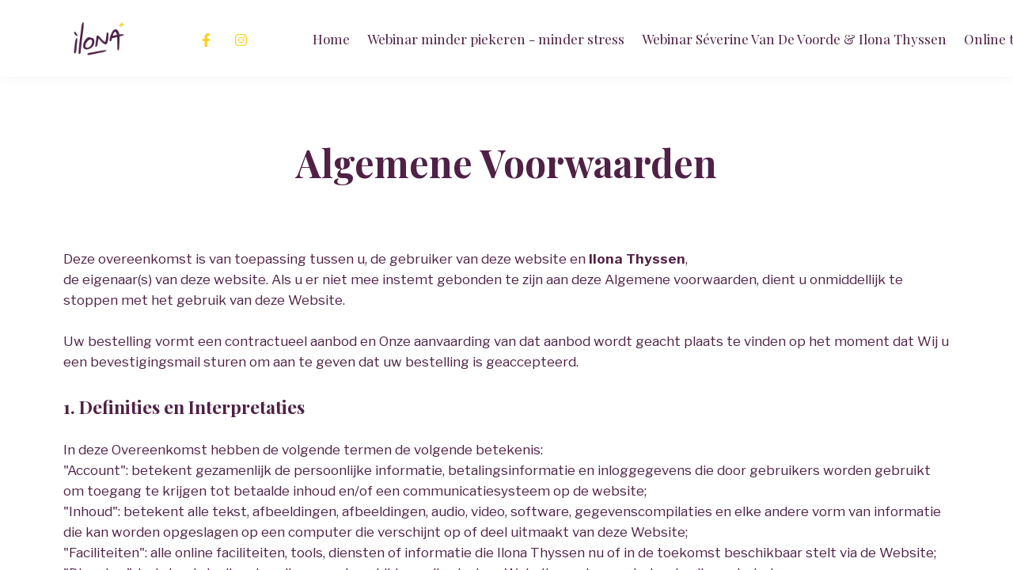

--- FILE ---
content_type: text/html;charset=UTF-8
request_url: https://www.ilonathyssen.be/terms
body_size: 60954
content:

<!DOCTYPE html>
<html lang="nl">
    <head>
        
    <title>Terms & Conditions</title>


     <meta charset="UTF-8"> 
     <meta name="viewport" content="width=device-width, initial-scale=1"> 
     <meta name="author" content="Ilonathyssen"> 
     <meta name="twitter:card" content="summary_large_image"> 
     <meta name="twitter:site" content="@"> 
     <meta name="twitter:title" content="Terms &amp; Conditions"> 
     <meta name="twitter:image" content="https://lwfiles.mycourse.app/ilonathyssen-public/abd0f8ced60767497ecad766836ca681.png"> 
     <meta property="og:url" content="https://www.ilonathyssen.be/terms"> 
     <meta property="og:title" content="Terms &amp; Conditions"> 
     <meta property="og:type" content="website"> 
     <meta property="og:image" content="https://lwfiles.mycourse.app/ilonathyssen-public/abd0f8ced60767497ecad766836ca681.png"> 
     <meta property="og:site_name" content="Ilonathyssen"> 
     <meta property="article:publisher" content="https://www.facebook.com/Ilonathyssenpsychotherapeute/"> 
     <meta name="csrf-token" content="e9c7a891da39b187419518981aca516165e0e0b00740ae8a7a856e0ca5d5cbcd"> 

    <link rel="canonical" href="https://www.ilonathyssen.be/terms"/>
		<link rel="icon" type="image/png" href="https://lwfiles.mycourse.app/ilonathyssen-public/cafdd13be193357a58c1d8a05378fcd5.png">
		<link rel="apple-touch-icon" type="image/png" href="https://lwfiles.mycourse.app/ilonathyssen-public/cafdd13be193357a58c1d8a05378fcd5.png">
		<script type='text/javascript'>var me=false;var environment='production';var imagePath='https://cdn.mycourse.app/v4.22.0-design-1';var server='//www.ilonathyssen.be/api/';var fileServer='https://api.eu-w3.learnworlds.com/';var api='https://api.eu-w3.learnworlds.com/';var lw_client='60167bedc9d51657c7320b1c';var serverImg='https://lwfiles.mycourse.app/ilonathyssen-public/';var subscriptionMode=false;var paymentsURL='https://www.ilonathyssen.be/payment?product_id=';var clientURL='//www.ilonathyssen.be';var SITENAME='Ilonathyssen';var WHITELABEL=false;var WHITELABEL_SETTINGS='{"learn_more_admin_disabled":false,"learn_more_others_disabled":false}';var BILLING='C';var SITE_AFFILIATES={"active":true,"commissionRate":7,"cookieExpiration":"365","maturation":"30","selfRegister":false,"displayAffiliateCustomers":false,"displayAffiliateLeads":false,"products":[{"id":"6016904645642f5e631cd4a9","titleId":"zelfvertrouwen","productType":"Course"}],"paymentMethods":["paypal","other"],"agreement":"","minAffiliateCommissionStatus":"mature","afterLoginNavigation":{"type":"dashboard","url":"","page":{"title":"Home","slug":"home"}}};var LWSettings={"deactive_components":{"ebook":false},"components_settings":{"dailynews":{"categories":false},"posts":{"tips":false,"livecode":false}}};var LWClient={"promotions":true,"learning_programs_one_off":true,"learning_programs_subscriptions":true,"integrations":true,"advanced_integrations":true,"financial_gateways":true,"theming":true,"pages_templates":true,"pages_builder_starter":true,"course_unit_navigation_sequential":true,"pages_builder":true,"instructors":5,"affiliates":true,"question_bank":true,"certifications":true,"import_assessment_from_xls":true,"advanced_analytics":true,"free_courses":true,"private_courses":true,"private_enroll":true,"interactive_video":true,"gamification":true,"includes":true,"admins":true,"ebooks":true,"social":true,"multilanguage":true,"learning_programs_free":true,"learning_programs_private":true,"videouploader":true,"thank_you_page":true,"after_purchase_partial_settings":true,"after_purchase_settings":true,"video_subtitles":true,"video_skin":true,"video_elements_basic":true,"video_thumbnail":true,"video_on_click_actions":true,"video_on_show_actions":true,"integration_zoom":true,"integration_webex":true,"integration_google_meet":true,"integration_teams":true,"integration_calendly":true,"scorm":10,"graded_scorm":true,"analytics_simple_queries":true,"mobile_app_submit":true,"file_assignment_course_unit":true,"popups":9223372036854775807,"user_login_permission":true,"site_flavor_export":true,"site_flavor_import":true,"site_templates":2,"report_scheduled_tasks_allowed":0,"import_users":true,"import_tags":true,"new_assessment_marketing_form":true,"new_assessment_file_upload":true,"user_roles_assignable_user_roles":["admin","lwAdmin","user","61bb42d5e07e202700000009"],"user_roles_total_users_for_all_custom_roles":0,"qualification":true,"mobile_analytics":true,"funnels":15,"tag_manager":true,"domain_rename":true,"mass_mails":true,"digital_credentials":true,"user_progress_matrix":true,"after_login_pages_based_on_user_tag":true,"assessments_video_response_time":40,"assessments_audio_response_time":90,"assessments_file_upload_size":20,"site_allowed_num_sso_settings":3,"referrals":true,"user_groups_max_members":0};var oauthInfo='lw_client=60167bedc9d51657c7320b1c&access_token=';var assetsPath='https://cdn.mycourse.app/v4.22.0-design-1/_cdnAssets';var PAGES_IN_TOPBAR=[];var currencySymbol='€';var currencyCode='EUR';var currencySymbolPosition='LEFT_SIGN_NO_SPACE';var currencyDecimalsSeparator='.';var currencyThousandsSeparator=',';var currencyDecimalsNum='2';var currencyUseVedic=false;var SOCIAL_LOGINS=["facebook","twitter","linkedin","google","apple"];var ACTIVE_SSO_CONNECTIONS=[];var LW_AUTH_ENABLED=true;var SCHOOL_LOGO='abd0f8ced60767497ecad766836ca681.png';var LOGIN_FORM_TEMPLATE='loginForm2';var LOGIN_FORM_IMAGE='';var LWPackage='pro_yearly_2';var GATEWAYS=["stripe"];var COURSE_CONTINUE_SETTING=false;var MOBILE_SETTINGS={"mobile_logo":"","mobile_site_name":"","mobile_landing_page":null,"mobile_description":"Login to start learning","mobile_social_facebook_text":"Sign in with Facebook","mobile_social_twitter_text":"Sign in with Twitter","mobile_social_linkedin_text":"Sign in with Linkedin","mobile_social_google_text":"Sign in with Google","disabled_signup_alert_title":"Registration Disabled","disabled_signup_alert_text":"Please visit the school page from your browser in order to register and then use the app to access your courses.","disabled_signup_label_translation":"Registration is unavailable while using the app","mobile_signup":false,"mobile_social_display":false,"mobile_display_free_courses":false,"mobile_display_paid_courses":false,"mobile_allow_purchase":false};var DP_SETTINGS={"type":"custom","cookies":false,"marketing":true,"email":true,"deletion_request":false,"rejectall":false,"guest_cookies_upd":false};var WEGLOT_ACTIVE=false;var DP_EU=false;var SITE_DISABLE_SIGNUP=false;var SITE_TRIGGER_USER_SIGNUP_ELIGIBILITY_CHECK=false;var ACTIVE_SITE_TEMPLATE='60167bf2c9d51657c7320b1e';var SITE_SOCIAL_FACEBOOK='https://www.facebook.com/Ilonathyssenpsychotherapeute/';var SITE_SOCIAL_TWITTER='';var SITE_SOCIAL_INSTAGRAM='https://www.instagram.com/ilonathyssen/';var SITE_SOCIAL_YOUTUBE='https://www.youtube.com/channel/UC_IoUt_dTawf2QoZQICXugw';var SITE_SOCIAL_LINKEDIN='https://www.linkedin.com/in/ilonathyssen';var SITE_SOCIAL_PINTEREST='';var SITE_DISABLED_APPS=false;var USER_CUSTOM_FIELDS=[];var USER_SIGNUP_FIELDS=[{"active":true,"required":true,"type":"text","name":"username","order":"10","translationKey":"common.sign_up_what_name","placeholderTranslationKey":"common.sign_up_name"},{"active":true,"required":true,"type":"email","name":"email","order":"20","translationKey":"common.sign_up_what_email","placeholderTranslationKey":"common.sign_up_email"},{"active":true,"required":true,"type":"password","name":"password","order":"30","translationKey":"common.sign_up_what_password","placeholderTranslationKey":"common.sign_up_password"},{"active":true,"required":false,"name":"optin","order":"160","translationKey":"common.sign_up_optin","type":"checkbox"},{"active":true,"required":true,"name":"terms","order":"170","translationKey":"common.sign_up_termsaccept","link":"\/terms","translationKeyLink":"common.sign_up_terms","type":"terms"}];var SITE_USER_FIRST_LAST_NAME_ENABLED=false;var SITE_USER_FIRST_LAST_NAME_REQUIRED_FIELDS='last_name';var SITE_REGISTRATION_TERMS={"active":true,"required":true};var STYLES_CUSTOM_FONTS=[];var INVOICE_ADDITIONAL=false;var INVOICE_ADDITIONAL_REQUIRED=false;var INVOICE_ADDITIONAL_AUTOFILLED=false;var INVOICE_ADDITIONAL_LABEL='';var INVOICE_ADDITIONAL_TITLE='';var FINANCIAL_BILLING_INFO={"active":true,"locked":{"bf_name":{"values":{"active":true,"required":true},"disable":{"active":true,"required":true},"integrations":["stripe"]},"bf_address":{"values":{"active":true,"required":true},"disable":{"active":true,"required":true},"integrations":["stripe"]},"bf_country":{"values":{"active":true,"required":true},"disable":{"active":true,"required":true},"integrations":["stripe"]},"bf_postalcode":{"values":{"active":true,"required":true},"disable":{"active":true,"required":true},"integrations":["stripe"]},"bf_city":{"values":{"active":true},"disable":{"active":true},"integrations":["stripe"]},"bf_brazilian_tax_id":{"values":{"active":true},"disable":{"active":true},"integrations":["stripe"]},"bf_brazilian_states":{"values":{"active":true},"disable":{"active":true},"integrations":["stripe"]}},"standard_enabled":true,"standard":[{"active":true,"required":true,"name":"Voor- en achternaam","signup_name":null,"type":"text","key":"bf_name","icon_id":"nameIcon","icon_class":"","user_value":null,"placeholder":null,"enable_validation":false,"constraint_rule":"custom","validation_regex":"\/\/","validation_fail_message":"","checkbox_label":null,"isFullWidth":false,"autotag":false,"rows":3,"maxLength":100},{"active":true,"required":true,"name":"Adres","signup_name":null,"type":"text","key":"bf_address","icon_id":"nameIcon","icon_class":"","user_value":null,"placeholder":null,"enable_validation":false,"constraint_rule":"custom","validation_regex":"\/\/","validation_fail_message":"","checkbox_label":null,"isFullWidth":false,"autotag":false,"rows":3,"maxLength":100},{"active":true,"required":false,"name":"Stad of gemeente","signup_name":null,"type":"text","key":"bf_city","icon_id":"nameIcon","icon_class":"","user_value":null,"placeholder":null,"enable_validation":false,"constraint_rule":"custom","validation_regex":"\/\/","validation_fail_message":"","checkbox_label":null,"isFullWidth":false,"autotag":false,"rows":3,"maxLength":100},{"active":true,"required":true,"name":"Postcode","signup_name":null,"type":"text","key":"bf_postalcode","icon_id":"nameIcon","icon_class":"","user_value":null,"placeholder":null,"enable_validation":false,"constraint_rule":"custom","validation_regex":"\/\/","validation_fail_message":"","checkbox_label":null,"isFullWidth":false,"autotag":false,"rows":3,"maxLength":100},{"active":true,"required":true,"name":"Land","signup_name":null,"type":"dropdown","key":"bf_country","icon_id":"nameIcon","icon_class":"","user_value":null,"placeholder":null,"enable_validation":false,"constraint_rule":"custom","validation_regex":"\/\/","validation_fail_message":"","checkbox_label":null,"isFullWidth":false,"options":[{"field_name":"Afghanistan","field_value":"AF"},{"field_name":"\u00c5land Islands","field_value":"AX"},{"field_name":"Albania","field_value":"AL"},{"field_name":"Algeria","field_value":"DZ"},{"field_name":"American Samoa","field_value":"AS"},{"field_name":"Andorra","field_value":"AD"},{"field_name":"Angola","field_value":"AO"},{"field_name":"Anguilla","field_value":"AI"},{"field_name":"Antarctica","field_value":"AQ"},{"field_name":"Antigua and Barbuda","field_value":"AG"},{"field_name":"Argentina","field_value":"AR"},{"field_name":"Armenia","field_value":"AM"},{"field_name":"Aruba","field_value":"AW"},{"field_name":"Australia","field_value":"AU"},{"field_name":"Austria","field_value":"AT"},{"field_name":"Azerbaijan","field_value":"AZ"},{"field_name":"Bahamas","field_value":"BS"},{"field_name":"Bahrain","field_value":"BH"},{"field_name":"Bangladesh","field_value":"BD"},{"field_name":"Barbados","field_value":"BB"},{"field_name":"Belarus","field_value":"BY"},{"field_name":"Belgium","field_value":"BE"},{"field_name":"Belize","field_value":"BZ"},{"field_name":"Benin","field_value":"BJ"},{"field_name":"Bermuda","field_value":"BM"},{"field_name":"Bhutan","field_value":"BT"},{"field_name":"Bolivia, Plurinational State of","field_value":"BO"},{"field_name":"Bonaire, Sint Eustatius and Saba","field_value":"BQ"},{"field_name":"Bosnia and Herzegovina","field_value":"BA"},{"field_name":"Botswana","field_value":"BW"},{"field_name":"Bouvet Island","field_value":"BV"},{"field_name":"Brazil","field_value":"BR"},{"field_name":"British Indian Ocean Territory","field_value":"IO"},{"field_name":"Brunei Darussalam","field_value":"BN"},{"field_name":"Bulgaria","field_value":"BG"},{"field_name":"Burkina Faso","field_value":"BF"},{"field_name":"Burundi","field_value":"BI"},{"field_name":"Cambodia","field_value":"KH"},{"field_name":"Cameroon","field_value":"CM"},{"field_name":"Canada","field_value":"CA"},{"field_name":"Cape Verde","field_value":"CV"},{"field_name":"Cayman Islands","field_value":"KY"},{"field_name":"Central African Republic","field_value":"CF"},{"field_name":"Chad","field_value":"TD"},{"field_name":"Chile","field_value":"CL"},{"field_name":"China","field_value":"CN"},{"field_name":"Christmas Island","field_value":"CX"},{"field_name":"Cocos (Keeling) Islands","field_value":"CC"},{"field_name":"Colombia","field_value":"CO"},{"field_name":"Comoros","field_value":"KM"},{"field_name":"Congo","field_value":"CG"},{"field_name":"Congo, the Democratic Republic of the","field_value":"CD"},{"field_name":"Cook Islands","field_value":"CK"},{"field_name":"Costa Rica","field_value":"CR"},{"field_name":"C\u00f4te d'Ivoire","field_value":"CI"},{"field_name":"Croatia","field_value":"HR"},{"field_name":"Cuba","field_value":"CU"},{"field_name":"Cura\u00e7ao","field_value":"CW"},{"field_name":"Cyprus","field_value":"CY"},{"field_name":"Czech Republic","field_value":"CZ"},{"field_name":"Denmark","field_value":"DK"},{"field_name":"Djibouti","field_value":"DJ"},{"field_name":"Dominica","field_value":"DM"},{"field_name":"Dominican Republic","field_value":"DO"},{"field_name":"Ecuador","field_value":"EC"},{"field_name":"Egypt","field_value":"EG"},{"field_name":"El Salvador","field_value":"SV"},{"field_name":"Equatorial Guinea","field_value":"GQ"},{"field_name":"Eritrea","field_value":"ER"},{"field_name":"Estonia","field_value":"EE"},{"field_name":"Ethiopia","field_value":"ET"},{"field_name":"Falkland Islands (Malvinas)","field_value":"FK"},{"field_name":"Faroe Islands","field_value":"FO"},{"field_name":"Fiji","field_value":"FJ"},{"field_name":"Finland","field_value":"FI"},{"field_name":"France","field_value":"FR"},{"field_name":"French Guiana","field_value":"GF"},{"field_name":"French Polynesia","field_value":"PF"},{"field_name":"French Southern Territories","field_value":"TF"},{"field_name":"Gabon","field_value":"GA"},{"field_name":"Gambia","field_value":"GM"},{"field_name":"Georgia","field_value":"GE"},{"field_name":"Germany","field_value":"DE"},{"field_name":"Ghana","field_value":"GH"},{"field_name":"Gibraltar","field_value":"GI"},{"field_name":"Greece","field_value":"GR"},{"field_name":"Greenland","field_value":"GL"},{"field_name":"Grenada","field_value":"GD"},{"field_name":"Guadeloupe","field_value":"GP"},{"field_name":"Guam","field_value":"GU"},{"field_name":"Guatemala","field_value":"GT"},{"field_name":"Guernsey","field_value":"GG"},{"field_name":"Guinea","field_value":"GN"},{"field_name":"Guinea-Bissau","field_value":"GW"},{"field_name":"Guyana","field_value":"GY"},{"field_name":"Haiti","field_value":"HT"},{"field_name":"Heard Island and McDonald Islands","field_value":"HM"},{"field_name":"Holy See (Vatican City State)","field_value":"VA"},{"field_name":"Honduras","field_value":"HN"},{"field_name":"Hong Kong","field_value":"HK"},{"field_name":"Hungary","field_value":"HU"},{"field_name":"Iceland","field_value":"IS"},{"field_name":"India","field_value":"IN"},{"field_name":"Indonesia","field_value":"ID"},{"field_name":"Iran, Islamic Republic of","field_value":"IR"},{"field_name":"Iraq","field_value":"IQ"},{"field_name":"Ireland","field_value":"IE"},{"field_name":"Isle of Man","field_value":"IM"},{"field_name":"Israel","field_value":"IL"},{"field_name":"Italy","field_value":"IT"},{"field_name":"Jamaica","field_value":"JM"},{"field_name":"Japan","field_value":"JP"},{"field_name":"Jersey","field_value":"JE"},{"field_name":"Jordan","field_value":"JO"},{"field_name":"Kazakhstan","field_value":"KZ"},{"field_name":"Kenya","field_value":"KE"},{"field_name":"Kiribati","field_value":"KI"},{"field_name":"Korea, Democratic People's Republic of","field_value":"KP"},{"field_name":"Korea, Republic of","field_value":"KR"},{"field_name":"Kuwait","field_value":"KW"},{"field_name":"Kyrgyzstan","field_value":"KG"},{"field_name":"Lao People's Democratic Republic","field_value":"LA"},{"field_name":"Latvia","field_value":"LV"},{"field_name":"Lebanon","field_value":"LB"},{"field_name":"Lesotho","field_value":"LS"},{"field_name":"Liberia","field_value":"LR"},{"field_name":"Libya","field_value":"LY"},{"field_name":"Liechtenstein","field_value":"LI"},{"field_name":"Lithuania","field_value":"LT"},{"field_name":"Luxembourg","field_value":"LU"},{"field_name":"Macao","field_value":"MO"},{"field_name":"Macedonia, the former Yugoslav Republic of","field_value":"MK"},{"field_name":"Madagascar","field_value":"MG"},{"field_name":"Malawi","field_value":"MW"},{"field_name":"Malaysia","field_value":"MY"},{"field_name":"Maldives","field_value":"MV"},{"field_name":"Mali","field_value":"ML"},{"field_name":"Malta","field_value":"MT"},{"field_name":"Marshall Islands","field_value":"MH"},{"field_name":"Martinique","field_value":"MQ"},{"field_name":"Mauritania","field_value":"MR"},{"field_name":"Mauritius","field_value":"MU"},{"field_name":"Mayotte","field_value":"YT"},{"field_name":"Mexico","field_value":"MX"},{"field_name":"Micronesia, Federated States of","field_value":"FM"},{"field_name":"Moldova, Republic of","field_value":"MD"},{"field_name":"Monaco","field_value":"MC"},{"field_name":"Mongolia","field_value":"MN"},{"field_name":"Montenegro","field_value":"ME"},{"field_name":"Montserrat","field_value":"MS"},{"field_name":"Morocco","field_value":"MA"},{"field_name":"Mozambique","field_value":"MZ"},{"field_name":"Myanmar","field_value":"MM"},{"field_name":"Namibia","field_value":"NA"},{"field_name":"Nauru","field_value":"NR"},{"field_name":"Nepal","field_value":"NP"},{"field_name":"Netherlands","field_value":"NL"},{"field_name":"New Caledonia","field_value":"NC"},{"field_name":"New Zealand","field_value":"NZ"},{"field_name":"Nicaragua","field_value":"NI"},{"field_name":"Niger","field_value":"NE"},{"field_name":"Nigeria","field_value":"NG"},{"field_name":"Niue","field_value":"NU"},{"field_name":"Norfolk Island","field_value":"NF"},{"field_name":"Northern Mariana Islands","field_value":"MP"},{"field_name":"Norway","field_value":"NO"},{"field_name":"Oman","field_value":"OM"},{"field_name":"Pakistan","field_value":"PK"},{"field_name":"Palau","field_value":"PW"},{"field_name":"Palestinian Territory, Occupied","field_value":"PS"},{"field_name":"Panama","field_value":"PA"},{"field_name":"Papua New Guinea","field_value":"PG"},{"field_name":"Paraguay","field_value":"PY"},{"field_name":"Peru","field_value":"PE"},{"field_name":"Philippines","field_value":"PH"},{"field_name":"Pitcairn","field_value":"PN"},{"field_name":"Poland","field_value":"PL"},{"field_name":"Portugal","field_value":"PT"},{"field_name":"Puerto Rico","field_value":"PR"},{"field_name":"Qatar","field_value":"QA"},{"field_name":"R\u00e9union","field_value":"RE"},{"field_name":"Romania","field_value":"RO"},{"field_name":"Russian Federation","field_value":"RU"},{"field_name":"Rwanda","field_value":"RW"},{"field_name":"Saint Barth\u00e9lemy","field_value":"BL"},{"field_name":"Saint Helena, Ascension and Tristan da Cunha","field_value":"SH"},{"field_name":"Saint Kitts and Nevis","field_value":"KN"},{"field_name":"Saint Lucia","field_value":"LC"},{"field_name":"Saint Martin (French part)","field_value":"MF"},{"field_name":"Saint Pierre and Miquelon","field_value":"PM"},{"field_name":"Saint Vincent and the Grenadines","field_value":"VC"},{"field_name":"Samoa","field_value":"WS"},{"field_name":"San Marino","field_value":"SM"},{"field_name":"Sao Tome and Principe","field_value":"ST"},{"field_name":"Saudi Arabia","field_value":"SA"},{"field_name":"Senegal","field_value":"SN"},{"field_name":"Serbia","field_value":"RS"},{"field_name":"Seychelles","field_value":"SC"},{"field_name":"Sierra Leone","field_value":"SL"},{"field_name":"Singapore","field_value":"SG"},{"field_name":"Sint Maarten (Dutch part)","field_value":"SX"},{"field_name":"Slovakia","field_value":"SK"},{"field_name":"Slovenia","field_value":"SI"},{"field_name":"Solomon Islands","field_value":"SB"},{"field_name":"Somalia","field_value":"SO"},{"field_name":"South Africa","field_value":"ZA"},{"field_name":"South Georgia and the South Sandwich Islands","field_value":"GS"},{"field_name":"South Sudan","field_value":"SS"},{"field_name":"Spain","field_value":"ES"},{"field_name":"Sri Lanka","field_value":"LK"},{"field_name":"Sudan","field_value":"SD"},{"field_name":"Suriname","field_value":"SR"},{"field_name":"Svalbard and Jan Mayen","field_value":"SJ"},{"field_name":"Swaziland","field_value":"SZ"},{"field_name":"Sweden","field_value":"SE"},{"field_name":"Switzerland","field_value":"CH"},{"field_name":"Syrian Arab Republic","field_value":"SY"},{"field_name":"Taiwan","field_value":"TW"},{"field_name":"Tajikistan","field_value":"TJ"},{"field_name":"Tanzania, United Republic of","field_value":"TZ"},{"field_name":"Thailand","field_value":"TH"},{"field_name":"Timor-Leste","field_value":"TL"},{"field_name":"Togo","field_value":"TG"},{"field_name":"Tokelau","field_value":"TK"},{"field_name":"Tonga","field_value":"TO"},{"field_name":"Trinidad and Tobago","field_value":"TT"},{"field_name":"Tunisia","field_value":"TN"},{"field_name":"Turkey","field_value":"TR"},{"field_name":"Turkmenistan","field_value":"TM"},{"field_name":"Turks and Caicos Islands","field_value":"TC"},{"field_name":"Tuvalu","field_value":"TV"},{"field_name":"Uganda","field_value":"UG"},{"field_name":"Ukraine","field_value":"UA"},{"field_name":"United Arab Emirates","field_value":"AE"},{"field_name":"United Kingdom","field_value":"GB"},{"field_name":"United States","field_value":"US"},{"field_name":"United States Minor Outlying Islands","field_value":"UM"},{"field_name":"Uruguay","field_value":"UY"},{"field_name":"Uzbekistan","field_value":"UZ"},{"field_name":"Vanuatu","field_value":"VU"},{"field_name":"Venezuela, Bolivarian Republic of","field_value":"VE"},{"field_name":"Viet Nam","field_value":"VN"},{"field_name":"Virgin Islands, British","field_value":"VG"},{"field_name":"Virgin Islands, U.S.","field_value":"VI"},{"field_name":"Wallis and Futuna","field_value":"WF"},{"field_name":"Western Sahara","field_value":"EH"},{"field_name":"Yemen","field_value":"YE"},{"field_name":"Zambia","field_value":"ZM"},{"field_name":"Zimbabwe","field_value":"ZW"}],"autotag":false,"rows":3,"maxLength":100},{"active":true,"required":false,"name":"Business TAX ID","signup_name":null,"type":"text","key":"bf_taxid","icon_id":"nameIcon","icon_class":"","user_value":null,"placeholder":null,"enable_validation":false,"constraint_rule":"custom","validation_regex":"\/\/","validation_fail_message":"","checkbox_label":null,"isFullWidth":false}],"boleto":[{"active":true,"required":false,"name":"Brazilian Tax ID","signup_name":null,"type":"text","key":"bf_brazilian_tax_id","icon_id":"nameIcon","icon_class":"","user_value":null,"placeholder":null,"enable_validation":true,"constraint_rule":"custom","validation_regex":"\/^([0-9]{3}|[0-9]{2}).[0-9]{3}.[0-9]{3}([-][0-9]{2}|(\/([0-9]{4}\\-([0-9]{2}))))$\/","validation_fail_message":"Invalid Tax id format. Example 000.000.000-00 or 00.000.000\/0000-00","checkbox_label":null,"isFullWidth":false},{"active":true,"required":false,"name":"Brazilian State","signup_name":null,"type":"dropdown","key":"bf_brazilian_states","icon_id":"nameIcon","icon_class":"","user_value":null,"placeholder":null,"enable_validation":false,"constraint_rule":"custom","validation_regex":"\/\/","validation_fail_message":"","checkbox_label":null,"isFullWidth":false,"options":[{"field_name":"Acre","field_value":"AC"},{"field_name":"Alagoas","field_value":"AL"},{"field_name":"Amap\u00e1","field_value":"AP"},{"field_name":"Amazonas","field_value":"AM"},{"field_name":"Bahia","field_value":"BA"},{"field_name":"Cear\u00e1","field_value":"CE"},{"field_name":"Distrito Federal","field_value":"DF"},{"field_name":"Esp\u00edrito Santo","field_value":"ES"},{"field_name":"Goi\u00e1s","field_value":"GO"},{"field_name":"Maranh\u00e3o","field_value":"MA"},{"field_name":"Mato Grosso","field_value":"MT"},{"field_name":"Mato Grosso do Sul","field_value":"MS"},{"field_name":"Minas Gerais","field_value":"MG"},{"field_name":"Par\u00e1","field_value":"PA"},{"field_name":"Para\u00edba","field_value":"PB"},{"field_name":"Paran\u00e1","field_value":"PR"},{"field_name":"Pernambuco","field_value":"PE"},{"field_name":"Piau\u00ed","field_value":"PI"},{"field_name":"Rio de Janeiro","field_value":"RJ"},{"field_name":"Rio Grande do Norte","field_value":"RN"},{"field_name":"Rio Grande do Sul","field_value":"RS"},{"field_name":"Rond\u00f4nia","field_value":"RO"},{"field_name":"Roraima","field_value":"RR"},{"field_name":"Santa Catarina","field_value":"SC"},{"field_name":"S\u00e3o Paulo","field_value":"SP"},{"field_name":"Sergipe","field_value":"SE"},{"field_name":"Tocantins","field_value":"TO"}]}],"boleto_enabled":false,"fields":[]};var FINANCIAL_INVOICE_DISABLED=false;var TAX_SERVICE={"name":"Tax","enabled":true,"has_billing_details":false,"has_checkout_tax_analysis":false,"has_stripe_tax_rates":false,"has_invoice_preview":true,"has_business_tax_validation":false,"throws_errors":false,"tax_behavior":"inclusive"};var STRIPE_ACCOUNT_COUNTRY='BE';var STRIPE_CONNECT_ACCOUNT_ID='acct_1K6tsXI2C1BOCgsZ';var ACTIVE_STRIPE_SOURCE_PAYMENT_METHODS=["ideal","bancontact"];var FINANCIAL_STRIPE_BILLING_ADDRESS=false;var FINANCIAL_STRIPE_DISABLE_LINK=false;var FINANCIAL_STRIPE_VAT=false;var FINANCIAL_TERMS=true;var SCHOOL_SUPPORT={"teacher":{"id":"615c047cf03dfb286328d320","username":"Anonymous 43c5b"},"tech":null};var currentSiteTemplateStyles={"typography":{"*":{"fontFamily":"Barlow"},"learnworlds-heading-large":{"fontFamily":"Playfair Display","fontWeight":"bold","fontSize":54,"opacity":"1","letterSpacing":"0","lineHeight":"1.2","textTransform":"none"},"learnworlds-heading-normal":{"fontFamily":"Playfair Display","fontWeight":"bold","fontSize":48,"letterSpacing":"0","lineHeight":"1.2","textTransform":"none"},"learnworlds-heading-small":{"fontFamily":"Playfair Display","fontWeight":"bold","fontSize":38,"letterSpacing":"0","lineHeight":"1.2","textTransform":"none"},"learnworlds-subheading-large":{"fontFamily":"Playfair Display","fontWeight":"bold","fontSize":48,"letterSpacing":"0","lineHeight":"1.2","textTransform":"none"},"learnworlds-subheading-normal":{"fontFamily":"Playfair Display","fontWeight":"bold","fontSize":38,"letterSpacing":"0","lineHeight":"1.2","textTransform":"none"},"learnworlds-subheading-small":{"fontFamily":"Playfair Display","fontWeight":"bold","fontSize":23,"letterSpacing":"0","lineHeight":"1.2","textTransform":"none"},"learnworlds-heading3-large":{"fontFamily":"Playfair Display","fontWeight":"bold","fontSize":38,"letterSpacing":"0","lineHeight":"1.4","textTransform":"none"},"learnworlds-heading3-normal":{"fontFamily":"Playfair Display","fontWeight":"bold","fontSize":23,"letterSpacing":"0","lineHeight":"1.4","textTransform":"none"},"learnworlds-heading3-small":{"fontFamily":"Playfair Display","fontWeight":"bold","fontSize":18,"letterSpacing":"0","lineHeight":"1.4","textTransform":"none"},"learnworlds-heading4-large":{"fontFamily":"Playfair Display","fontWeight":"bold","fontSize":23,"letterSpacing":"0","lineHeight":"1.4","textTransform":"none"},"learnworlds-heading4-normal":{"fontFamily":"Playfair Display","fontWeight":"bold","fontSize":18,"letterSpacing":"0","lineHeight":"1.4","textTransform":"none"},"learnworlds-heading4-small":{"fontFamily":"Playfair Display","fontWeight":"bold","fontSize":14,"letterSpacing":"0","lineHeight":"1.4","textTransform":"none"},"learnworlds-main-text-huge":{"fontFamily":"Libre Franklin","fontSize":32,"fontWeight":"300","letterSpacing":"0","lineHeight":"1","textTransform":"none"},"learnworlds-main-text-very-large":{"fontFamily":"Libre Franklin","fontSize":26,"fontWeight":"normal","letterSpacing":"0","lineHeight":"1.55","textTransform":"none"},"learnworlds-main-text-large":{"fontFamily":"Libre Franklin","fontSize":22,"fontWeight":"normal","letterSpacing":"0","lineHeight":"1.55","textTransform":"none"},"learnworlds-main-text-normal":{"fontFamily":"Libre Franklin","fontSize":17,"fontWeight":"normal","letterSpacing":"0","lineHeight":"1.55","textTransform":"none"},"learnworlds-main-text-small":{"fontFamily":"Libre Franklin","fontSize":15,"fontWeight":"normal","letterSpacing":"0","lineHeight":"1.55","textTransform":"none"},"learnworlds-main-text-very-small":{"fontFamily":"Libre Franklin","fontSize":13,"fontWeight":"normal","letterSpacing":"0","lineHeight":"1.55","textTransform":"none"},"learnworlds-main-text-tiny":{"fontFamily":"Libre Franklin","fontSize":10,"fontWeight":"normal","letterSpacing":"0","lineHeight":"1.55","textTransform":"none"},"learnworlds-overline-text":{"fontFamily":"Libre Franklin","fontSize":15,"fontWeight":"bold","letterSpacing":"0.1","lineHeight":"1.55","textTransform":"uppercase"},"learnworlds-quote-text":{"fontFamily":"Libre Franklin","fontSize":32,"fontWeight":"normal","letterSpacing":"0","lineHeight":"1.55","textTransform":"none"},"learnworlds-size-small":{"paddingBottom":"40","paddingTop":"40"},"learnworlds-size-normal":{"paddingBottom":"80","paddingTop":"80"},"learnworlds-size-large":{"paddingBottom":"120","paddingTop":"120"},"learnworlds-size-extra-large":{"paddingBottom":"160","paddingTop":"160"}},"input":{"learnworlds-button-large":{"fontFamily":"Libre Franklin","fontWeight":"normal","fontSize":20,"letterSpacing":"0","textTransform":"none","borderRadius":62,"paddingTop":20,"paddingRight":60,"paddingBottom":20,"paddingLeft":60},"learnworlds-button-normal":{"fontFamily":"Libre Franklin","fontWeight":"normal","fontSize":16,"letterSpacing":"0","textTransform":"none","borderRadius":36,"paddingTop":15,"paddingRight":40,"paddingBottom":15,"paddingLeft":40},"learnworlds-button-small":{"fontFamily":"Libre Franklin","fontWeight":"normal","fontSize":14,"letterSpacing":"0","textTransform":"none","borderRadius":30,"paddingTop":11,"paddingRight":32,"paddingBottom":11,"paddingLeft":32},"learnworlds-input-large":{"fontFamily":"Libre Franklin","fontSize":20,"lineHeight":"1","fontWeight":"normal","letterSpacing":"0","textTransform":"none","paddingTop":20,"paddingRight":20,"paddingBottom":20,"paddingLeft":20,"borderRadius":36},"learnworlds-input-normal":{"fontFamily":"Libre Franklin","fontSize":18,"lineHeight":"1","fontWeight":"normal","letterSpacing":"0","textTransform":"none","paddingTop":15,"paddingRight":15,"paddingBottom":15,"paddingLeft":15,"borderRadius":36},"learnworlds-input-small":{"fontFamily":"Libre Franklin","fontSize":14,"lineHeight":"1","fontWeight":"normal","letterSpacing":"0","textTransform":"none","paddingTop":11,"paddingRight":11,"paddingBottom":11,"paddingLeft":11,"borderRadius":30}},"colors":{"lw-brand-bg":{"color":"#FFCF1C","textType":"light","lessVars":{"brand-color":"#FFCF1C","text-over-brandbg-color":"@light-text-color"}},"lw-dark-bg":{"color":"#4F2146","textType":"light","lessVars":{"dark-bg-color":"#4F2146","text-over-darkbg-color":"@light-text-color"}},"lw-light-bg":{"color":"#F2F2F2","textType":"dark","lessVars":{"light-bg-color":"#F2F2F2","text-over-lightbg-color":"@dark-text-color"}},"lw-brand-accent1-bg":{"color":"#4F2146","textType":"light","lessVars":{"brand-accent1-color":"#4F2146","text-over-brandaccent1bg-color":"@light-text-color"}},"lw-brand-accent2-bg":{"color":"#4F2146","textType":"light","lessVars":{"brand-accent2-color":"#4F2146","text-over-brandaccent2bg-color":"@light-text-color"}},"lw-light-text":{"color":"#FFFFFF","lessVars":{"lw-light-text":"#ffffff","light-text-color":"#FFFFFF"}},"lw-dark-text":{"color":"#4F2146","lessVars":{"lw-dark-text":"#18364A","dark-text-color":"#4F2146"}},"lw-body-bg":{"color":"#FFFFFF","textType":"dark","lessVars":{"body-bg":"#ffffff","body-bg-color":"#FFFFFF","text-over-bodybg-color":"@dark-text-color"}},"lw-link-text":{"color":"#4F2146","lessVars":{"link-text-color":"#4F2146"}}},"fonts":["Playfair Display","Libre Franklin"]};var admins_commission=false;var assessments_video_response_time=40;var assessments_audio_response_time=90;var assessments_file_upload_size=20;var COMPANION_URL='https://medialibrary.mycourse.app';var ECOMMERCE_SETTINGS={"cartEnabled":false,"floatingCartEnabled":false,"floatingCartIconVisibilityMode":"whenCartIsNotEmpty","floatingCartIconSize":"medium","floatingCartIconPosition":"top","gifts":{"active":false,"showButtonInCoursePage":false,"showButtonInCourseCatalog":false},"licenses":{"active":false,"showButtonInCoursePage":false,"showButtonInCourseCatalog":false}};var dateFormat={"short":"DD MMM YYYY","shortWithTime":"DD MMM YYYY HH:mm","long":"D MMMM, YYYY","longWithTime":"D MMMM, YYYY HH:mm"};var site_enable_contextual_cookies=false;var SITE_PASSWORD_SETTINGS={"has_unmask_enabled":false,"has_confirm_enabled":false,"minimum_characters":"6","maximum_characters":"50","check_uppercase":false,"check_lowercase":false,"check_digit":false,"check_special_chars":false};var userImpersonation=false;var activeSiteTemplate='60167bf2c9d51657c7320b1e';</script>
		<script type='text/javascript'>var pageState={"id":"60167bf2c9d51657c7320b2d","slug":"terms","pageSource":null,"sections":{"section_1600791425003_154":{"sectionType":"section","sectionId":"section_1600791425003_154","styles":{"desktop":{"#section_1600791425003_154":[]}},"anchor":"","videoMediaData":{"params":{"autoplay":true,"mute":true,"loop":false,"popup":false}},"embedMediaData":null,"imageMediaData":null,"selectedMedia":null,"version":"v1","responsiveHeightClass":{"desktop":"","tablet-portrait":"","tablet-landscape":"","smartphone-portrait":"","smartphone-landscape":""},"responsiveAlignmentClass":{"desktop":"","tablet-portrait":"","tablet-landscape":"","smartphone-portrait":"","smartphone-landscape":""},"itemVisibilitySettings":null,"svgMediaData":null},"section_1592324646952_27":{"sectionType":"section","sectionId":"section_1592324646952_27","styles":{"desktop":{"#section_1592324646952_27":{"paddingTop":"0px"}}},"anchor":"","videoMediaData":{"params":{"autoplay":true,"mute":true,"loop":false,"popup":false}},"imageMediaData":null,"embedMediaData":null,"selectedMedia":"","version":"v1","responsiveHeightClass":{"desktop":"","tablet-portrait":"","tablet-landscape":"","smartphone-portrait":"","smartphone-landscape":""},"responsiveAlignmentClass":{"desktop":"","tablet-portrait":"","tablet-landscape":"","smartphone-portrait":"","smartphone-landscape":""},"itemVisibilitySettings":null,"svgMediaData":null}},"elements":{"el_1600791426023_163":{"elementType":"column-wrapper","elementId":"el_1600791426023_163","styles":null,"linkData":[],"responsiveAlignmentClass":{"desktop":"","tablet-portrait":"","tablet-landscape":"","smartphone-portrait":"","smartphone-landscape":""},"itemVisibilitySettings":null,"responsiveColumnGutterClass":{"desktop":"","tablet-portrait":"","tablet-landscape":"","smartphone-portrait":"","smartphone-landscape":""},"responsiveColumnsWrapperTypeClass":{"desktop":"","tablet-portrait":"","tablet-landscape":"","smartphone-portrait":"","smartphone-landscape":""}},"el_1600791426024_164":{"elementType":"column","elementId":"el_1600791426024_164","styles":null,"linkData":[],"selectedMedia":"","imageMediaData":null,"responsiveAlignmentClass":{"desktop":"","tablet-portrait":"","tablet-landscape":"","smartphone-portrait":"","smartphone-landscape":""},"itemVisibilitySettings":null,"svgMediaData":null},"el_1600791426026_166":{"elementType":"text","elementId":"el_1600791426026_166","styles":null,"linkData":[],"visibility":"","version":"v1"},"el_1592324647343_34":{"elementType":"column-wrapper","elementId":"el_1592324647343_34","styles":null,"linkData":[],"responsiveAlignmentClass":{"desktop":"","tablet-portrait":"","tablet-landscape":"","smartphone-portrait":"","smartphone-landscape":""},"itemVisibilitySettings":null,"responsiveColumnGutterClass":{"desktop":"","tablet-portrait":"","tablet-landscape":"","smartphone-portrait":"","smartphone-landscape":""},"responsiveColumnsWrapperTypeClass":{"desktop":"","tablet-portrait":"","tablet-landscape":"","smartphone-portrait":"","smartphone-landscape":""}},"el_1592324647344_35":{"elementType":"column","elementId":"el_1592324647344_35","styles":null,"linkData":[],"responsiveAlignmentClass":{"desktop":"","tablet-portrait":"","tablet-landscape":"","smartphone-portrait":"","smartphone-landscape":""},"selectedMedia":"","imageMediaData":null,"itemVisibilitySettings":null,"svgMediaData":null},"el_1592324647347_37":{"elementType":"text","elementId":"el_1592324647347_37","styles":null,"linkData":[],"visibility":"","version":"v1"},"el_1592324647348_38":{"elementType":"text","elementId":"el_1592324647348_38","styles":null,"linkData":[],"visibility":"","version":"v1"},"el_1592324647349_39":{"elementType":"text","elementId":"el_1592324647349_39","styles":null,"linkData":[],"visibility":"","version":"v1"},"el_1592324794038_41":{"elementType":"text","elementId":"el_1592324794038_41","styles":null,"linkData":[],"visibility":"","version":"v1"},"el_1592324810951_43":{"elementType":"text","elementId":"el_1592324810951_43","styles":null,"linkData":[],"visibility":"","version":"v1"},"el_1592324853877_45":{"elementType":"text","elementId":"el_1592324853877_45","styles":null,"linkData":[],"visibility":"","version":"v1"},"el_1592325053327_69":{"elementType":"text","elementId":"el_1592325053327_69","styles":null,"linkData":[],"visibility":"","version":"v1"},"el_1592324865704_46":{"elementType":"text","elementId":"el_1592324865704_46","styles":null,"linkData":[],"visibility":"","version":"v1"},"el_1592325065269_71":{"elementType":"text","elementId":"el_1592325065269_71","styles":null,"linkData":[],"visibility":"","version":"v1"},"el_1592324892272_49":{"elementType":"text","elementId":"el_1592324892272_49","styles":null,"linkData":[],"visibility":"","version":"v1"},"el_1592325111163_77":{"elementType":"text","elementId":"el_1592325111163_77","styles":null,"linkData":[],"visibility":"","version":"v1"},"el_1592324899712_50":{"elementType":"text","elementId":"el_1592324899712_50","styles":null,"linkData":[],"visibility":"","version":"v1"},"el_1592325124430_79":{"elementType":"text","elementId":"el_1592325124430_79","styles":null,"linkData":[],"visibility":"","version":"v1"},"el_1592324907904_51":{"elementType":"text","elementId":"el_1592324907904_51","styles":null,"linkData":[],"visibility":"","version":"v1"},"el_1592325171818_83":{"elementType":"text","elementId":"el_1592325171818_83","styles":null,"linkData":[],"visibility":"","version":"v1"},"el_1592325202683_85":{"elementType":"text","elementId":"el_1592325202683_85","styles":{"desktop":{"#el_1592325202683_85":{"paddingLeft":"20px"}}},"linkData":[],"visibility":"","version":"v1"},"el_1592324917089_52":{"elementType":"text","elementId":"el_1592324917089_52","styles":null,"linkData":[],"visibility":"","version":"v1"},"el_1592325365341_89":{"elementType":"text","elementId":"el_1592325365341_89","styles":null,"linkData":[],"visibility":"","version":"v1"},"el_1592325380531_91":{"elementType":"text","elementId":"el_1592325380531_91","styles":{"desktop":{"#el_1592325380531_91":{"paddingLeft":"20px"}}},"linkData":[],"visibility":"","version":"v1"},"el_1592325401092_93":{"elementType":"text","elementId":"el_1592325401092_93","styles":null,"linkData":[],"visibility":"","version":"v1"},"el_1592324924776_53":{"elementType":"text","elementId":"el_1592324924776_53","styles":null,"linkData":[],"visibility":"","version":"v1"},"el_1592325419909_95":{"elementType":"text","elementId":"el_1592325419909_95","styles":null,"linkData":[],"visibility":"","version":"v1"},"el_1592324933016_54":{"elementType":"text","elementId":"el_1592324933016_54","styles":null,"linkData":[],"visibility":"","version":"v1"},"el_1592325444173_97":{"elementType":"text","elementId":"el_1592325444173_97","styles":null,"linkData":[],"visibility":"","version":"v1"},"el_1592324940512_55":{"elementType":"text","elementId":"el_1592324940512_55","styles":null,"linkData":[],"visibility":"","version":"v1"},"el_1592325548536_99":{"elementType":"text","elementId":"el_1592325548536_99","styles":null,"linkData":[],"visibility":"","version":"v1"},"el_1592325617354_101":{"elementType":"text","elementId":"el_1592325617354_101","styles":{"desktop":{"#el_1592325617354_101":{"paddingLeft":"20px"}}},"linkData":[],"visibility":"","version":"v1"},"el_1639581480754_272":{"version":"v1","elementType":"text","elementId":"el_1639581480754_272","styles":null,"linkData":[],"visibility":""},"el_1592324949656_56":{"elementType":"text","elementId":"el_1592324949656_56","styles":null,"linkData":[],"visibility":"","version":"v1"},"el_1592325852491_105":{"elementType":"text","elementId":"el_1592325852491_105","styles":null,"linkData":[],"visibility":"","version":"v1"},"el_1592324958976_57":{"elementType":"text","elementId":"el_1592324958976_57","styles":null,"linkData":[],"visibility":"","version":"v1"},"el_1592326148855_113":{"elementType":"text","elementId":"el_1592326148855_113","styles":null,"linkData":[],"visibility":"","version":"v1"},"el_1592324967568_58":{"elementType":"text","elementId":"el_1592324967568_58","styles":null,"linkData":[],"visibility":"","version":"v1"},"el_1592326159789_115":{"elementType":"text","elementId":"el_1592326159789_115","styles":null,"linkData":[],"visibility":"","version":"v1"},"el_1592324975336_59":{"elementType":"text","elementId":"el_1592324975336_59","styles":null,"linkData":[],"visibility":"","version":"v1"},"el_1592326244733_121":{"elementType":"text","elementId":"el_1592326244733_121","styles":null,"linkData":[],"visibility":"","version":"v1"},"el_1592324983368_60":{"elementType":"text","elementId":"el_1592324983368_60","styles":null,"linkData":[],"visibility":"","version":"v1"},"el_1592326301364_123":{"elementType":"text","elementId":"el_1592326301364_123","styles":null,"linkData":[],"visibility":"","version":"v1"},"el_1592324991439_61":{"elementType":"text","elementId":"el_1592324991439_61","styles":null,"linkData":[],"visibility":"","version":"v1"},"el_1592326318844_125":{"elementType":"text","elementId":"el_1592326318844_125","styles":null,"linkData":[],"visibility":"","version":"v1"},"el_1592324999031_62":{"elementType":"text","elementId":"el_1592324999031_62","styles":null,"linkData":[],"visibility":"","version":"v1"},"el_1592326355348_127":{"elementType":"text","elementId":"el_1592326355348_127","styles":null,"linkData":[],"visibility":"","version":"v1"},"el_1592325016368_64":{"elementType":"text","elementId":"el_1592325016368_64","styles":null,"linkData":[],"visibility":"","version":"v1"},"el_1592326399899_131":{"elementType":"text","elementId":"el_1592326399899_131","styles":null,"linkData":[],"visibility":"","version":"v1"},"el_1592325024632_65":{"elementType":"text","elementId":"el_1592325024632_65","styles":null,"linkData":[],"visibility":"","version":"v1"},"el_1592326474095_133":{"elementType":"text","elementId":"el_1592326474095_133","styles":null,"linkData":[],"visibility":"","version":"v1"},"el_1592325030808_66":{"elementType":"text","elementId":"el_1592325030808_66","styles":null,"linkData":[],"visibility":"","version":"v1"},"el_1592326485529_135":{"elementType":"text","elementId":"el_1592326485529_135","styles":null,"linkData":[],"visibility":"","version":"v1"},"el_1592325036935_67":{"elementType":"text","elementId":"el_1592325036935_67","styles":null,"linkData":[],"visibility":"","version":"v1"},"el_1592326506061_137":{"elementType":"text","elementId":"el_1592326506061_137","styles":null,"linkData":[],"visibility":"","version":"v1"}},"components":[],"topbar":null,"has_single_topbar_status":false,"has_single_footer_status":true,"footer":null,"type":"terms","responsive_font_scale":{"desktop":100,"tablet-portrait":90,"smartphone-portrait":80,"tablet-landscape":100,"smartphone-landscape":80},"additionalData":[],"funnelId":null,"ebookData":null,"courseTitleId":null};</script>
		<script type='text/javascript'>var pagePopups=[];</script>
		<script type='text/javascript'>var pageGroups=["policies"];</script>
		<script type='text/javascript'>var globalTopbar={"logged-in":{"sectionId":"section_1564405797906_0","components":{"component_1593094758262_3":{"componentType":"hamburger-menu","componentId":"component_1593094758262_3","styles":null,"animationData":null,"visibility":"","userTags":"","itemVisibilitySettings":null,"version":"v1"},"component_11111111111_0":{"componentType":"navigation-menu","componentId":"component_11111111111_0","template":"navigationMenu1","styles":{"desktop":{"#component_11111111111_0 __DOT__lw-topbar-option-link":{"font-family":"Playfair Display"}}},"activeLinkDisplay":"1","menuLinksAppearance":"textOnly","menuLinksSize":"","items":[{"label":"Contact","inHamburger":true,"linkData":{"linkType":"pagelink","linkTo":"contact","linkToExtra":"","linkOpen":"new","href":"\/contact"},"addControls":true,"editControls":true,"subItems":[],"isOpen":true,"id":"menuItem_1600176794459_6","borderRadius":0,"appearance":"textOnlyAccent1"},{"label":"Webinar minder piekeren - minder stress","addControls":true,"appearance":"","editControls":true,"subItems":[],"isOpen":false,"linkData":{"linkType":"courselink","linkTo":"minder-piekeren-minder-stress","linkToExtra":"internalPage","linkOpen":"new","href":"\/course\/minder-piekeren-minder-stress"},"inHamburger":true,"id":"menuItem_1728844756660_356"},{"label":"Webinar S\u00e9verine Van De Voorde & Ilona Thyssen","addControls":true,"appearance":"","editControls":true,"subItems":[],"isOpen":false,"linkData":{"linkType":"courselink","linkTo":"webinar-hoogsensitiviteit-en-stress","linkToExtra":"internalPage","linkOpen":"default","href":"\/course\/webinar-hoogsensitiviteit-en-zelfvertrouwen"},"inHamburger":true,"id":"menuItem_1712338935408_408","borderRadius":0},{"label":"Online trajecten & hypnose audio's","addControls":true,"appearance":"textOnlyAccent1","editControls":true,"subItems":[{"label":"Beter Slapen","inHamburger":true,"editControls":true,"linkData":{"linkType":"courselink","linkTo":"beter-slapen","linkToExtra":"internalPage","linkOpen":"default","href":"\/course\/beter-slapen"},"appearance":"","id":"menuSubItem_1719333078296_357"},{"label":"Webinar S\u00e9verine Van De Voorde & Ilona Thyssen","inHamburger":true,"editControls":true,"linkData":{"linkType":"courselink","linkTo":"webinar-hoogsensitiviteit-en-stress","linkToExtra":"internalPage","linkOpen":"default","href":"\/course\/webinar-hoogsensitiviteit-en-zelfvertrouwen"},"appearance":"","id":"menuSubItem_1712147958811_597","borderRadius":0},{"label":"Weg met stress!","inHamburger":true,"editControls":true,"linkData":{"linkType":"courselink","linkTo":"wegmetstress","linkToExtra":"internalPage","linkOpen":"default","href":"\/course\/wegmetstress"},"appearance":"textOnly","id":"menuSubItem_1696330345777_339","borderRadius":0},{"label":"Boost je zelfvertrouwen","inHamburger":true,"editControls":true,"linkData":{"linkType":"courselink","linkTo":"zelfvertrouwen","linkToExtra":"internalPage","linkOpen":"default","href":"\/course\/zelfvertrouwen"},"appearance":"","id":"menuSubItem_1696330378672_340"},{"label":"De power of positive thinking","inHamburger":true,"editControls":true,"linkData":{"linkType":"courselink","linkTo":"hypnose-positiviteit-en-mentale-veerkracht","linkToExtra":"internalPage","linkOpen":"default","href":"\/course\/hypnose-positiviteit-en-mentale-veerkracht"},"appearance":"","id":"menuSubItem_1696330402272_341","borderRadius":0},{"label":"Hypnose voor positiviteit en mentale veerkracht","inHamburger":true,"editControls":true,"linkData":[],"appearance":"","id":"menuSubItem_1708438952075_340"},{"label":"Hypnose voor minder stress","inHamburger":true,"editControls":true,"linkData":{"linkType":"courselink","linkTo":"hypnose-voor-minder-stress","linkToExtra":"internalPage","linkOpen":"default","href":"\/course\/hypnose-voor-minder-stress"},"appearance":"","id":"menuSubItem_1708439022601_360"},{"label":"Hypnose vermageren","inHamburger":true,"editControls":true,"linkData":{"linkType":"courselink","linkTo":"afvallen-mindset","linkToExtra":"internalPage","linkOpen":"default","href":"\/course\/afvallen-mindset"},"appearance":"","id":"menuSubItem_1708439502536_447"}],"isOpen":false,"linkData":{"linkType":"pagelink","linkTo":"online-trajecten","linkToExtra":"","linkOpen":"default","href":"\/online-trajecten"},"inHamburger":true,"id":"menuItem_1600176799860_7","borderRadius":0},{"label":"Artikels","addControls":true,"appearance":"textOnlyAccent1","editControls":true,"subItems":[],"isOpen":false,"linkData":{"linkType":"pagelink","linkTo":"blog","linkToExtra":"","linkOpen":"default","href":"\/blog"},"inHamburger":true,"id":"menuItem_1662990870594_363"},{"label":"Boek Walkie Talkie","addControls":true,"appearance":"","editControls":true,"subItems":[],"isOpen":false,"linkData":{"linkType":"courselink","linkTo":"boek-walkie-talkie-samen-op-wandel-naar-een-betere-relatie","linkToExtra":"internalPage","linkOpen":"default","href":"\/course\/boek-walkie-talkie-samen-op-wandel-naar-een-betere-relatie"},"inHamburger":true,"id":"menuItem_1673630023449_347"}],"hoverEnabled":true,"hoverEffect":"","fontWeight":0,"fontSize":0,"letterSpacing":0,"animationData":null,"visibility":"","userTags":"","itemVisibilitySettings":null}},"sticksOnScroll":true,"transparentBackground":"","hidden":"","content":"<section class=\"js-learnworlds-section learnworlds-section lw-topbar lw-body-bg stretched-bg js-change-image-node sticky-topbar\" data-section-id=\"topbar1\" data-magic=\"background-image\" id=\"section_1564405797906_0\">\n\n    <div class=\"lw-h-row js-same-content-wrapper\">\n\n        <div class=\"learnworlds-section-content js-learnworlds-section-content wide\">\n            <div class=\"lw-cols js-same-content-wrapper\" data-node-type=\"columnWrapper\" id=\"el_1595271079236_1\">\n\n                <div class=\"lw-topbar-logo-col col flex-item with-flexible-parts ai-s flex-none justify-content-flex-start js-same-content-child\" data-node-type=\"column\" id=\"el_1593094758411_20\">\n                    <div class=\"lw-topbar-logo-wrapper flex-item with-flexible-parts va-c\">\n                        <a class=\"js-linked-node\" href=\"\/home\"><img class=\"learnworlds-element lw-logo js-change-image-node cursor-pointer\" data-node-type=\"image\" data-magic=\"image\" src=\"https:\/\/lwfiles.mycourse.app\/ilonathyssen-public\/6b7e3855de10792e06f3a484697b4651.png\" id=\"el_1593094758413_21\"><\/a>\n                    <\/div>\n                <\/div>\n\n                <div class=\"hide-tp hide-sl hide-sp col flex-item with-flexible-parts ai-s flex-1 js-same-content-child\" data-node-type=\"column\" id=\"el_1593094758419_22\"><div class=\"flex-item with-flexible-parts va-c\"><div class=\"lw-widget-in learnworlds-button-wrapper learnworlds-element js-same-content-wrapper\" data-node-type=\"social-links-wrapper\" data-element-id=\"socialButtons3\" id=\"el_1636971619245_34\">\n            <button class=\"learnworlds-element lw-social-button text-only lw-brand-text js-same-content-child js-social-facebook cursor-pointer\" data-node-type=\"button\" id=\"el_1636971619249_51\">\n                <span class=\"learnworlds-main-text-normal learnworlds-icon fab fa-facebook-f\" data-node-type=\"icon\" id=\"el_1636971619251_52\"><\/span>\n            <\/button>\n            <button class=\"learnworlds-element lw-social-button text-only lw-brand-text js-same-content-child js-social-twitter\" data-node-type=\"button\" id=\"el_1636971619252_53\" style=\"display: none;\">\n                <span class=\"learnworlds-main-text-normal learnworlds-icon fab fa-twitter\" data-node-type=\"icon\" id=\"el_1636971619253_54\"><\/span>\n            <\/button>\n            <button class=\"learnworlds-element lw-social-button text-only lw-brand-text js-same-content-child js-social-youtube\" data-node-type=\"button\" id=\"el_1636971619254_55\" style=\"display: none;\">\n                <span class=\"learnworlds-main-text-normal learnworlds-icon fab fa-youtube\" data-node-type=\"icon\" id=\"el_1636971619255_56\"><\/span>\n            <\/button>\n            <button class=\"learnworlds-element lw-social-button text-only lw-brand-text js-same-content-child js-social-instagram cursor-pointer\" data-node-type=\"button\" id=\"el_1636971619256_57\">\n                <span class=\"learnworlds-main-text-normal learnworlds-icon fab fa-instagram\" data-node-type=\"icon\" id=\"el_1636971619256_58\"><\/span>\n            <\/button>\n            <button class=\"learnworlds-element lw-social-button text-only lw-brand-text js-same-content-child js-social-linkedin\" data-node-type=\"button\" id=\"el_1636971619257_59\" style=\"display: none;\">\n                <span class=\"learnworlds-main-text-normal learnworlds-icon fab fa-linkedin-in\" data-node-type=\"icon\" id=\"el_1636971619258_60\"><\/span>\n            <\/button>\n            <button class=\"learnworlds-element lw-social-button text-only lw-brand-text js-same-content-child js-social-pinterest\" data-node-type=\"button\" id=\"el_1636971619259_61\" style=\"display: none;\">\n                <span class=\"learnworlds-main-text-normal learnworlds-icon fab fa-pinterest-p\" data-node-type=\"icon\" id=\"el_1636971619260_62\"><\/span>\n            <\/button>\n            <button class=\"learnworlds-element lw-social-button text-only lw-brand-text js-same-content-child js-social-vimeo\" data-node-type=\"button\" id=\"el_1636971619260_63\" style=\"display: none;\">\n                <span class=\"learnworlds-main-text-normal learnworlds-icon fab fa-vimeo-v\" data-node-type=\"icon\" id=\"el_1636971619261_64\"><\/span>\n            <\/button>\n            <button class=\"learnworlds-element lw-social-button text-only lw-brand-text js-same-content-child js-social-tikTok\" data-node-type=\"button\" id=\"el_1636971619262_65\" style=\"display: none;\">\n                <span class=\"learnworlds-main-text-normal learnworlds-icon fab fa-tiktok\" data-node-type=\"icon\" id=\"el_1636971619263_66\"><\/span>\n            <\/button>\n        <\/div><\/div><\/div>\n\n                <div class=\"hide-tp hide-sl hide-sp col flex-item with-flexible-parts ai-s flex-1 justify-content-flex-end js-same-content-child\" data-node-type=\"column\" id=\"el_1593094758422_23\">\n                    <div class=\"flex-item with-flexible-parts va-c\"> \n                        <div class=\"lw-topbar-menu-wrapper flexible-cnt-wrapper js-lw-flexible-wrapper js-component link-distance-normal\" data-node-type=\"navigation-menu\" id=\"component_11111111111_0\" data-random-render-menu-component=\"menu_component_1728844798165_366\">\n<nav class=\"lw-topbar-menu  with-hover      \">\n\t<ul class=\"lw-topbar-options with-flexible-parts align-items-center\">\n\t\t\n\n\t\t\t\n\t\t\t\t\n\t\t\t\n\n\t\t\t\n\t\t\t\t\n\t\t\t\n\n\t\t\t\n\t\t\t\t\n\t\t\t\n\n\t\t\t\n\n\t\t\t\n\n\n\t\t\t<li class=\"lw-topbar-option\">\n\t\t\t\t\n\t\t\t\t\t<a id=\"menuItem_1600176794459_6\" style=\"\" href=\"\/contact\" target=\"_blank\" class=\"lw-topbar-option-link learnworlds-main-text-normal js-menu-item lw-brand-accent1-text text-only  js-linked-node\" data-interactive-link-type=\"pagelink\" data-interactive-link-var1=\"contact\" data-interactive-link-var2=\"\" data-interactive-link-window=\"new\">\n\t\t\t\t\t\t<span class=\"lw-topbar-option-link-lbl nowrap\">Contact<\/span>\n\t\t\t\t\t\t\n\t\t\t\t\t<\/a>\n\t\t\t\t\n\n\t\t\t\t\n\t\t\t\t\t\n\t\t\t\t\n\n\t\t\t\t\n\t\t\t<\/li>\n\t\t\n\n\t\t\t\n\t\t\t\t\n\t\t\t\n\n\t\t\t\n\t\t\t\t\n\t\t\t\n\n\t\t\t\n\t\t\t\t\n\t\t\t\n\n\t\t\t\n\n\t\t\t\n\n\n\t\t\t<li class=\"lw-topbar-option\">\n\t\t\t\t\n\t\t\t\t\t<a id=\"menuItem_1728844756660_356\" style=\"\" href=\"\/course\/minder-piekeren-minder-stress\" target=\"_blank\" class=\"lw-topbar-option-link learnworlds-main-text-normal js-menu-item lw-brand-text text-only  js-linked-node\" data-interactive-link-type=\"courselink\" data-interactive-link-var1=\"minder-piekeren-minder-stress\" data-interactive-link-var2=\"internalPage\" data-interactive-link-window=\"new\">\n\t\t\t\t\t\t<span class=\"lw-topbar-option-link-lbl nowrap\">Webinar minder piekeren - minder stress<\/span>\n\t\t\t\t\t\t\n\t\t\t\t\t<\/a>\n\t\t\t\t\n\n\t\t\t\t\n\t\t\t\t\t\n\t\t\t\t\n\n\t\t\t\t\n\t\t\t<\/li>\n\t\t\n\n\t\t\t\n\t\t\t\t\n\t\t\t\n\n\t\t\t\n\t\t\t\t\n\t\t\t\n\n\t\t\t\n\t\t\t\t\n\t\t\t\n\n\t\t\t\n\n\t\t\t\n\n\n\t\t\t<li class=\"lw-topbar-option\">\n\t\t\t\t\n\t\t\t\t\t<a id=\"menuItem_1712338935408_408\" style=\"\" href=\"\/course\/webinar-hoogsensitiviteit-en-zelfvertrouwen\" class=\"lw-topbar-option-link learnworlds-main-text-normal js-menu-item lw-brand-text text-only  js-linked-node\" data-interactive-link-type=\"courselink\" data-interactive-link-var1=\"webinar-hoogsensitiviteit-en-stress\" data-interactive-link-var2=\"internalPage\" data-interactive-link-window=\"default\">\n\t\t\t\t\t\t<span class=\"lw-topbar-option-link-lbl nowrap\">Webinar S\u00e9verine Van De Voorde &amp; Ilona Thyssen<\/span>\n\t\t\t\t\t\t\n\t\t\t\t\t<\/a>\n\t\t\t\t\n\n\t\t\t\t\n\t\t\t\t\t\n\t\t\t\t\n\n\t\t\t\t\n\t\t\t<\/li>\n\t\t\n\n\t\t\t\n\t\t\t\t\n\t\t\t\n\n\t\t\t\n\t\t\t\t\n\t\t\t\n\n\t\t\t\n\t\t\t\t\n\t\t\t\n\n\t\t\t\n\n\t\t\t\n\n\n\t\t\t<li class=\"lw-topbar-option\">\n\t\t\t\t\n\t\t\t\t\t<a id=\"menuItem_1600176799860_7\" style=\"\" href=\"\/online-trajecten\" class=\"lw-topbar-option-link learnworlds-main-text-normal js-menu-item lw-brand-accent1-text text-only js-with-submenu-list with-submenu js-linked-node\" data-interactive-link-type=\"pagelink\" data-interactive-link-var1=\"online-trajecten\" data-interactive-link-var2=\"\" data-interactive-link-window=\"default\">\n\t\t\t\t\t\t<span class=\"lw-topbar-option-link-lbl nowrap\">Online trajecten &amp; hypnose audio's<\/span>\n\t\t\t\t\t\t\n\t\t\t\t\t<\/a>\n\t\t\t\t\n\n\t\t\t\t\n\t\t\t\t\t\n\t\t\t\t\t\t<ul class=\"lw-topbar-submenu js-submenu-list\" style=\"background-color: rgb(255, 255, 255);\">\n\t\t\t\t\t\t\t\n\n\t\t\t\t\t\t\t\t\n\t\t\t\t\t\t\t\t\t\n\t\t\t\t\t\t\t\t\n\n\t\t\t\t\t\t\t\t\n\t\t\t\t\t\t\t\t\t\n\t\t\t\t\t\t\t\t\n\n\t\t\t\t\t\t\t\t\n\t\t\t\t\t\t\t\t\t\n\t\t\t\t\t\t\t\t\n\n\t\t\t\t\t\t\t\t\n\n\t\t\t\t\t\t\t\t\n\n\t\t\t\t\t\t\t\t<li class=\"lw-topbar-submenu-item js-submenu-item\">\n\t\t\t\t\t\t\t\t\t\n\t\t\t\t\t\t\t\t\t\t<a id=\"menuSubItem_1719333078296_357\" style=\"\" href=\"\/course\/beter-slapen\" class=\"lw-topbar-option-link learnworlds-main-text-normal lw-brand-text text-only  js-linked-node\" data-interactive-link-type=\"courselink\" data-interactive-link-var1=\"beter-slapen\" data-interactive-link-var2=\"internalPage\" data-interactive-link-window=\"default\">\n\t\t\t\t\t\t\t\t\t\t\tBeter Slapen\n\t\t\t\t\t\t\t\t\t\t\t\n\t\t\t\t\t\t\t\t\t\t<\/a>\n\t\t\t\t\t\t\t\t\t\n\t\t\t\t\t\t\t\t<\/li>\n\n\t\t\t\t\t\t\t\n\n\t\t\t\t\t\t\t\t\n\t\t\t\t\t\t\t\t\t\n\t\t\t\t\t\t\t\t\n\n\t\t\t\t\t\t\t\t\n\t\t\t\t\t\t\t\t\t\n\t\t\t\t\t\t\t\t\n\n\t\t\t\t\t\t\t\t\n\t\t\t\t\t\t\t\t\t\n\t\t\t\t\t\t\t\t\n\n\t\t\t\t\t\t\t\t\n\n\t\t\t\t\t\t\t\t\n\n\t\t\t\t\t\t\t\t<li class=\"lw-topbar-submenu-item js-submenu-item\">\n\t\t\t\t\t\t\t\t\t\n\t\t\t\t\t\t\t\t\t\t<a id=\"menuSubItem_1712147958811_597\" style=\"\" href=\"\/course\/webinar-hoogsensitiviteit-en-zelfvertrouwen\" class=\"lw-topbar-option-link learnworlds-main-text-normal lw-brand-text text-only  js-linked-node\" data-interactive-link-type=\"courselink\" data-interactive-link-var1=\"webinar-hoogsensitiviteit-en-stress\" data-interactive-link-var2=\"internalPage\" data-interactive-link-window=\"default\">\n\t\t\t\t\t\t\t\t\t\t\tWebinar S\u00e9verine Van De Voorde &amp; Ilona Thyssen\n\t\t\t\t\t\t\t\t\t\t\t\n\t\t\t\t\t\t\t\t\t\t<\/a>\n\t\t\t\t\t\t\t\t\t\n\t\t\t\t\t\t\t\t<\/li>\n\n\t\t\t\t\t\t\t\n\n\t\t\t\t\t\t\t\t\n\t\t\t\t\t\t\t\t\t\n\t\t\t\t\t\t\t\t\n\n\t\t\t\t\t\t\t\t\n\t\t\t\t\t\t\t\t\t\n\t\t\t\t\t\t\t\t\n\n\t\t\t\t\t\t\t\t\n\t\t\t\t\t\t\t\t\t\n\t\t\t\t\t\t\t\t\n\n\t\t\t\t\t\t\t\t\n\n\t\t\t\t\t\t\t\t\n\n\t\t\t\t\t\t\t\t<li class=\"lw-topbar-submenu-item js-submenu-item\">\n\t\t\t\t\t\t\t\t\t\n\t\t\t\t\t\t\t\t\t\t<a id=\"menuSubItem_1696330345777_339\" style=\"\" href=\"\/course\/wegmetstress\" class=\"lw-topbar-option-link learnworlds-main-text-normal lw-brand-text text-only  js-linked-node\" data-interactive-link-type=\"courselink\" data-interactive-link-var1=\"wegmetstress\" data-interactive-link-var2=\"internalPage\" data-interactive-link-window=\"default\">\n\t\t\t\t\t\t\t\t\t\t\tWeg met stress!\n\t\t\t\t\t\t\t\t\t\t\t\n\t\t\t\t\t\t\t\t\t\t<\/a>\n\t\t\t\t\t\t\t\t\t\n\t\t\t\t\t\t\t\t<\/li>\n\n\t\t\t\t\t\t\t\n\n\t\t\t\t\t\t\t\t\n\t\t\t\t\t\t\t\t\t\n\t\t\t\t\t\t\t\t\n\n\t\t\t\t\t\t\t\t\n\t\t\t\t\t\t\t\t\t\n\t\t\t\t\t\t\t\t\n\n\t\t\t\t\t\t\t\t\n\t\t\t\t\t\t\t\t\t\n\t\t\t\t\t\t\t\t\n\n\t\t\t\t\t\t\t\t\n\n\t\t\t\t\t\t\t\t\n\n\t\t\t\t\t\t\t\t<li class=\"lw-topbar-submenu-item js-submenu-item\">\n\t\t\t\t\t\t\t\t\t\n\t\t\t\t\t\t\t\t\t\t<a id=\"menuSubItem_1696330378672_340\" style=\"\" href=\"\/course\/zelfvertrouwen\" class=\"lw-topbar-option-link learnworlds-main-text-normal lw-brand-text text-only  js-linked-node\" data-interactive-link-type=\"courselink\" data-interactive-link-var1=\"zelfvertrouwen\" data-interactive-link-var2=\"internalPage\" data-interactive-link-window=\"default\">\n\t\t\t\t\t\t\t\t\t\t\tBoost je zelfvertrouwen\n\t\t\t\t\t\t\t\t\t\t\t\n\t\t\t\t\t\t\t\t\t\t<\/a>\n\t\t\t\t\t\t\t\t\t\n\t\t\t\t\t\t\t\t<\/li>\n\n\t\t\t\t\t\t\t\n\n\t\t\t\t\t\t\t\t\n\t\t\t\t\t\t\t\t\t\n\t\t\t\t\t\t\t\t\n\n\t\t\t\t\t\t\t\t\n\t\t\t\t\t\t\t\t\t\n\t\t\t\t\t\t\t\t\n\n\t\t\t\t\t\t\t\t\n\t\t\t\t\t\t\t\t\t\n\t\t\t\t\t\t\t\t\n\n\t\t\t\t\t\t\t\t\n\n\t\t\t\t\t\t\t\t\n\n\t\t\t\t\t\t\t\t<li class=\"lw-topbar-submenu-item js-submenu-item\">\n\t\t\t\t\t\t\t\t\t\n\t\t\t\t\t\t\t\t\t\t<a id=\"menuSubItem_1696330402272_341\" style=\"\" href=\"\/course\/hypnose-positiviteit-en-mentale-veerkracht\" class=\"lw-topbar-option-link learnworlds-main-text-normal lw-brand-text text-only  js-linked-node\" data-interactive-link-type=\"courselink\" data-interactive-link-var1=\"hypnose-positiviteit-en-mentale-veerkracht\" data-interactive-link-var2=\"internalPage\" data-interactive-link-window=\"default\">\n\t\t\t\t\t\t\t\t\t\t\tDe power of positive thinking\n\t\t\t\t\t\t\t\t\t\t\t\n\t\t\t\t\t\t\t\t\t\t<\/a>\n\t\t\t\t\t\t\t\t\t\n\t\t\t\t\t\t\t\t<\/li>\n\n\t\t\t\t\t\t\t\n\n\t\t\t\t\t\t\t\t\n\t\t\t\t\t\t\t\t\t\n\t\t\t\t\t\t\t\t\n\n\t\t\t\t\t\t\t\t\n\t\t\t\t\t\t\t\t\t\n\t\t\t\t\t\t\t\t\n\n\t\t\t\t\t\t\t\t\n\t\t\t\t\t\t\t\t\t\n\t\t\t\t\t\t\t\t\n\n\t\t\t\t\t\t\t\t\n\n\t\t\t\t\t\t\t\t\n\n\t\t\t\t\t\t\t\t<li class=\"lw-topbar-submenu-item js-submenu-item\">\n\t\t\t\t\t\t\t\t\t\n\t\t\t\t\t\t\t\t\t\t<div id=\"menuSubItem_1708438952075_340\" style=\"\" class=\"lw-topbar-option-link learnworlds-main-text-normal lw-brand-text text-only  \">\n\t\t\t\t\t\t\t\t\t\t\tHypnose voor positiviteit en mentale veerkracht\n\t\t\t\t\t\t\t\t\t\t\t\n\t\t\t\t\t\t\t\t\t\t<\/div>\n\t\t\t\t\t\t\t\t\t\n\t\t\t\t\t\t\t\t<\/li>\n\n\t\t\t\t\t\t\t\n\n\t\t\t\t\t\t\t\t\n\t\t\t\t\t\t\t\t\t\n\t\t\t\t\t\t\t\t\n\n\t\t\t\t\t\t\t\t\n\t\t\t\t\t\t\t\t\t\n\t\t\t\t\t\t\t\t\n\n\t\t\t\t\t\t\t\t\n\t\t\t\t\t\t\t\t\t\n\t\t\t\t\t\t\t\t\n\n\t\t\t\t\t\t\t\t\n\n\t\t\t\t\t\t\t\t\n\n\t\t\t\t\t\t\t\t<li class=\"lw-topbar-submenu-item js-submenu-item\">\n\t\t\t\t\t\t\t\t\t\n\t\t\t\t\t\t\t\t\t\t<a id=\"menuSubItem_1708439022601_360\" style=\"\" href=\"\/course\/hypnose-voor-minder-stress\" class=\"lw-topbar-option-link learnworlds-main-text-normal lw-brand-text text-only  js-linked-node\" data-interactive-link-type=\"courselink\" data-interactive-link-var1=\"hypnose-voor-minder-stress\" data-interactive-link-var2=\"internalPage\" data-interactive-link-window=\"default\">\n\t\t\t\t\t\t\t\t\t\t\tHypnose voor minder stress\n\t\t\t\t\t\t\t\t\t\t\t\n\t\t\t\t\t\t\t\t\t\t<\/a>\n\t\t\t\t\t\t\t\t\t\n\t\t\t\t\t\t\t\t<\/li>\n\n\t\t\t\t\t\t\t\n\n\t\t\t\t\t\t\t\t\n\t\t\t\t\t\t\t\t\t\n\t\t\t\t\t\t\t\t\n\n\t\t\t\t\t\t\t\t\n\t\t\t\t\t\t\t\t\t\n\t\t\t\t\t\t\t\t\n\n\t\t\t\t\t\t\t\t\n\t\t\t\t\t\t\t\t\t\n\t\t\t\t\t\t\t\t\n\n\t\t\t\t\t\t\t\t\n\n\t\t\t\t\t\t\t\t\n\n\t\t\t\t\t\t\t\t<li class=\"lw-topbar-submenu-item js-submenu-item\">\n\t\t\t\t\t\t\t\t\t\n\t\t\t\t\t\t\t\t\t\t<a id=\"menuSubItem_1708439502536_447\" style=\"\" href=\"\/course\/hypnose-vermageren\" class=\"lw-topbar-option-link learnworlds-main-text-normal lw-brand-text text-only  js-linked-node\" data-interactive-link-type=\"courselink\" data-interactive-link-var1=\"afvallen-mindset\" data-interactive-link-var2=\"internalPage\" data-interactive-link-window=\"default\">\n\t\t\t\t\t\t\t\t\t\t\tHypnose vermageren\n\t\t\t\t\t\t\t\t\t\t\t\n\t\t\t\t\t\t\t\t\t\t<\/a>\n\t\t\t\t\t\t\t\t\t\n\t\t\t\t\t\t\t\t<\/li>\n\n\t\t\t\t\t\t\t\n\n\t\t\t\t\t\t<\/ul>\n\t\t\t\t\t\n\t\t\t\t\n\n\t\t\t\t\n\t\t\t<\/li>\n\t\t\n\n\t\t\t\n\t\t\t\t\n\t\t\t\n\n\t\t\t\n\t\t\t\t\n\t\t\t\n\n\t\t\t\n\t\t\t\t\n\t\t\t\n\n\t\t\t\n\n\t\t\t\n\n\n\t\t\t<li class=\"lw-topbar-option\">\n\t\t\t\t\n\t\t\t\t\t<a id=\"menuItem_1662990870594_363\" style=\"\" href=\"\/blog\" class=\"lw-topbar-option-link learnworlds-main-text-normal js-menu-item lw-brand-accent1-text text-only  js-linked-node\" data-interactive-link-type=\"pagelink\" data-interactive-link-var1=\"blog\" data-interactive-link-var2=\"\" data-interactive-link-window=\"default\">\n\t\t\t\t\t\t<span class=\"lw-topbar-option-link-lbl nowrap\">Artikels<\/span>\n\t\t\t\t\t\t\n\t\t\t\t\t<\/a>\n\t\t\t\t\n\n\t\t\t\t\n\t\t\t\t\t\n\t\t\t\t\n\n\t\t\t\t\n\t\t\t<\/li>\n\t\t\n\n\t\t\t\n\t\t\t\t\n\t\t\t\n\n\t\t\t\n\t\t\t\t\n\t\t\t\n\n\t\t\t\n\t\t\t\t\n\t\t\t\n\n\t\t\t\n\n\t\t\t\n\n\n\t\t\t<li class=\"lw-topbar-option\">\n\t\t\t\t\n\t\t\t\t\t<a id=\"menuItem_1673630023449_347\" style=\"\" href=\"\/course\/boek-walkie-talkie-samen-op-wandel-naar-een-betere-relatie\" class=\"lw-topbar-option-link learnworlds-main-text-normal js-menu-item lw-brand-text text-only  js-linked-node\" data-interactive-link-type=\"courselink\" data-interactive-link-var1=\"boek-walkie-talkie-samen-op-wandel-naar-een-betere-relatie\" data-interactive-link-var2=\"internalPage\" data-interactive-link-window=\"default\">\n\t\t\t\t\t\t<span class=\"lw-topbar-option-link-lbl nowrap\">Boek Walkie Talkie<\/span>\n\t\t\t\t\t\t\n\t\t\t\t\t<\/a>\n\t\t\t\t\n\n\t\t\t\t\n\t\t\t\t\t\n\t\t\t\t\n\n\t\t\t\t\n\t\t\t<\/li>\n\t\t\n\t<\/ul>\n<\/nav>\n<\/div>\n                    <\/div>\n                <\/div>\n\n            <\/div>\n        <\/div>\n\n        <div class=\"js-lw-topbar-hamburger-wrapper js-component bgcolor-inherit\" data-node-type=\"hamburger-menu\" id=\"component_1593094758262_3\"><\/div>\n\n\n    <\/div>\n\n\n<\/section>","sectionType":"schoolTopbar","styles":{"desktop":{"#section_1564405797906_0":{"paddingTop":"10px","paddingBottom":"10px"}}},"anchor":"","videoMediaData":{"params":{"autoplay":true,"mute":true,"loop":false,"popup":false}},"imageMediaData":null,"embedMediaData":null,"selectedMedia":null,"version":"v1","responsiveHeightClass":{"desktop":"","tablet-portrait":"","tablet-landscape":"","smartphone-portrait":"","smartphone-landscape":""},"responsiveAlignmentClass":{"desktop":"","tablet-portrait":"","tablet-landscape":"","smartphone-portrait":"","smartphone-landscape":""},"elements":{"el_1595271079236_1":{"elementType":"column-wrapper","elementId":"el_1595271079236_1","styles":null,"linkData":[],"responsiveAlignmentClass":{"desktop":"","tablet-portrait":"","tablet-landscape":"","smartphone-portrait":"","smartphone-landscape":""},"visibility":"","userTags":"","itemVisibilitySettings":null,"responsiveColumnGutterClass":{"desktop":"","tablet-portrait":"","tablet-landscape":"","smartphone-portrait":"","smartphone-landscape":""},"responsiveColumnsWrapperTypeClass":{"desktop":"","tablet-portrait":"","tablet-landscape":"","smartphone-portrait":"","smartphone-landscape":""}},"el_1593094758411_20":{"elementType":"column","elementId":"el_1593094758411_20","styles":null,"linkData":[],"responsiveAlignmentClass":{"desktop":"","tablet-portrait":"","tablet-landscape":"","smartphone-portrait":"","smartphone-landscape":""},"selectedMedia":"","imageMediaData":null,"animationData":null,"visibility":"","userTags":"","itemVisibilitySettings":null,"svgMediaData":null},"el_1593094758419_22":{"elementType":"column","elementId":"el_1593094758419_22","styles":null,"linkData":[],"responsiveAlignmentClass":{"desktop":"","tablet-portrait":"","tablet-landscape":"","smartphone-portrait":"","smartphone-landscape":""},"selectedMedia":"","imageMediaData":null,"animationData":null,"visibility":"","userTags":"","itemVisibilitySettings":null,"svgMediaData":null},"el_1593094758422_23":{"elementType":"column","elementId":"el_1593094758422_23","styles":null,"linkData":[],"responsiveAlignmentClass":{"desktop":"","tablet-portrait":"","tablet-landscape":"","smartphone-portrait":"","smartphone-landscape":""},"selectedMedia":"","imageMediaData":null,"animationData":null,"visibility":"","userTags":"","itemVisibilitySettings":null,"svgMediaData":null},"el_1593094758413_21":{"elementType":"image","elementId":"el_1593094758413_21","styles":{"desktop":{"#el_1593094758413_21":{"height":"auto","width":"90px","paddingTop":"4px","paddingBottom":"4px"}}},"linkData":{"linkType":"pagelink","linkTo":"home","linkToExtra":"","linkOpen":"default"},"imageMediaData":{"title":"ILONA LOGO RGB@2000x","tags":[],"width":1920,"height":1472,"size":47,"name":"\/6b7e3855de10792e06f3a484697b4651.png","access":"public","created":1612088226.880054,"modified":1612088226.880054,"id":"601683a2a0c701446e3f3623","link":"https:\/\/lwfiles.mycourse.app\/ilonathyssen-public\/6b7e3855de10792e06f3a484697b4651.png","link_small":"https:\/\/api-lw11.learnworlds.com\/imagefile\/https:\/\/lwfiles.mycourse.app\/ilonathyssen-public\/6b7e3855de10792e06f3a484697b4651.png?client_id=60167bedc9d51657c7320b1c&width=350&height=0","modifiedF":"2021-01-31 12:17:06"},"animationData":null,"visibility":"","userTags":"","inHamburger":false,"version":"v1","responsiveSelfAlignmentClass":{"desktop":"","tablet-portrait":"","tablet-landscape":"","smartphone-portrait":"","smartphone-landscape":""},"itemVisibilitySettings":null},"el_1636971619245_34":{"elementId":"el_1636971619245_34","elementType":"social-links-wrapper","itemVisibilitySettings":null,"responsiveAlignmentClass":{"desktop":"","tablet-portrait":"","tablet-landscape":"","smartphone-portrait":"","smartphone-landscape":""}},"el_1636971619249_51":{"elementType":"button","elementId":"el_1636971619249_51","styles":null,"linkData":{"linkType":"socialNetwork","linkTo":"facebook","linkToExtra":"","linkOpen":"new"},"size":"","responsiveButtonWidthClass":{"desktop":"","tablet-portrait":"","tablet-landscape":"","smartphone-portrait":"","smartphone-landscape":""},"itemVisibilitySettings":null},"el_1636971619252_53":{"elementType":"button","elementId":"el_1636971619252_53","styles":null,"linkData":[],"size":"","responsiveButtonWidthClass":{"desktop":"","tablet-portrait":"","tablet-landscape":"","smartphone-portrait":"","smartphone-landscape":""},"itemVisibilitySettings":null},"el_1636971619254_55":{"elementType":"button","elementId":"el_1636971619254_55","styles":null,"linkData":[],"size":"","responsiveButtonWidthClass":{"desktop":"","tablet-portrait":"","tablet-landscape":"","smartphone-portrait":"","smartphone-landscape":""},"itemVisibilitySettings":null},"el_1636971619256_57":{"elementType":"button","elementId":"el_1636971619256_57","styles":null,"linkData":{"linkType":"socialNetwork","linkTo":"instagram","linkToExtra":"","linkOpen":"new"},"size":"","responsiveButtonWidthClass":{"desktop":"","tablet-portrait":"","tablet-landscape":"","smartphone-portrait":"","smartphone-landscape":""},"itemVisibilitySettings":null},"el_1636971619257_59":{"elementType":"button","elementId":"el_1636971619257_59","styles":null,"linkData":[],"size":"","responsiveButtonWidthClass":{"desktop":"","tablet-portrait":"","tablet-landscape":"","smartphone-portrait":"","smartphone-landscape":""},"itemVisibilitySettings":null},"el_1636971619259_61":{"elementType":"button","elementId":"el_1636971619259_61","styles":null,"linkData":[],"size":"","responsiveButtonWidthClass":{"desktop":"","tablet-portrait":"","tablet-landscape":"","smartphone-portrait":"","smartphone-landscape":""},"itemVisibilitySettings":null},"el_1636971619260_63":{"elementType":"button","elementId":"el_1636971619260_63","styles":null,"linkData":[],"size":"","responsiveButtonWidthClass":{"desktop":"","tablet-portrait":"","tablet-landscape":"","smartphone-portrait":"","smartphone-landscape":""},"itemVisibilitySettings":null},"el_1636971619262_65":{"elementType":"button","elementId":"el_1636971619262_65","styles":null,"linkData":[],"size":"","responsiveButtonWidthClass":{"desktop":"","tablet-portrait":"","tablet-landscape":"","smartphone-portrait":"","smartphone-landscape":""},"itemVisibilitySettings":null},"el_1636971619251_52":{"version":"v1","elementType":"icon","elementId":"el_1636971619251_52","styles":null,"linkData":[],"visibility":"","responsiveSelfAlignmentClass":{"desktop":"","tablet-portrait":"","tablet-landscape":"","smartphone-portrait":"","smartphone-landscape":""},"itemVisibilitySettings":null},"el_1636971619253_54":{"version":"v1","elementType":"icon","elementId":"el_1636971619253_54","styles":null,"linkData":[],"visibility":"","responsiveSelfAlignmentClass":{"desktop":"","tablet-portrait":"","tablet-landscape":"","smartphone-portrait":"","smartphone-landscape":""},"itemVisibilitySettings":null},"el_1636971619255_56":{"version":"v1","elementType":"icon","elementId":"el_1636971619255_56","styles":null,"linkData":[],"visibility":"","responsiveSelfAlignmentClass":{"desktop":"","tablet-portrait":"","tablet-landscape":"","smartphone-portrait":"","smartphone-landscape":""},"itemVisibilitySettings":null},"el_1636971619256_58":{"version":"v1","elementType":"icon","elementId":"el_1636971619256_58","styles":null,"linkData":[],"visibility":"","responsiveSelfAlignmentClass":{"desktop":"","tablet-portrait":"","tablet-landscape":"","smartphone-portrait":"","smartphone-landscape":""},"itemVisibilitySettings":null},"el_1636971619258_60":{"version":"v1","elementType":"icon","elementId":"el_1636971619258_60","styles":null,"linkData":[],"visibility":"","responsiveSelfAlignmentClass":{"desktop":"","tablet-portrait":"","tablet-landscape":"","smartphone-portrait":"","smartphone-landscape":""},"itemVisibilitySettings":null},"el_1636971619260_62":{"version":"v1","elementType":"icon","elementId":"el_1636971619260_62","styles":null,"linkData":[],"visibility":"","responsiveSelfAlignmentClass":{"desktop":"","tablet-portrait":"","tablet-landscape":"","smartphone-portrait":"","smartphone-landscape":""},"itemVisibilitySettings":null},"el_1636971619261_64":{"version":"v1","elementType":"icon","elementId":"el_1636971619261_64","styles":null,"linkData":[],"visibility":"","responsiveSelfAlignmentClass":{"desktop":"","tablet-portrait":"","tablet-landscape":"","smartphone-portrait":"","smartphone-landscape":""},"itemVisibilitySettings":null},"el_1636971619263_66":{"version":"v1","elementType":"icon","elementId":"el_1636971619263_66","styles":null,"linkData":[],"visibility":"","responsiveSelfAlignmentClass":{"desktop":"","tablet-portrait":"","tablet-landscape":"","smartphone-portrait":"","smartphone-landscape":""},"itemVisibilitySettings":null}},"styles_compiled":"#section_1564405797906_0 { padding-top:10px;padding-bottom:10px; } #component_11111111111_0 .lw-topbar-option-link { font-family:Playfair Display; } #el_1593094758413_21 { height:auto;width:90px;padding-top:4px;padding-bottom:4px; }  ","visibility":null,"userTags":"","itemVisibilitySettings":null,"svgMediaData":null,"popups":[],"hamburgerMenuDisabled":null,"hamburgerMenuBackgroundColor":null,"hamburgerMenuLinkTextColor":false,"itemVisibilityStartTime":null,"itemVisibilityEndTime":null,"hamburgerIconAppearanceClass":""},"logged-out":{"sectionId":"section_1564405816535_1","components":{"component_1593094758256_2":{"componentType":"hamburger-menu","componentId":"component_1593094758256_2","styles":null,"animationData":null,"visibility":"","userTags":"","itemVisibilitySettings":null,"version":"v1"},"component_222222222222_0":{"componentType":"navigation-menu","componentId":"component_222222222222_0","template":"navigationMenu1","styles":{"desktop":{"#component_222222222222_0 __DOT__lw-topbar-option-link":{"font-family":"Playfair Display"},"#component_222222222222_0 __DOT__lw-topbar-option-link:not(__DOT__button-like)":{"color":"#4F2146"}}},"activeLinkDisplay":"1","menuLinksAppearance":"textOnly","menuLinksSize":"","items":[{"label":"Home","inHamburger":true,"linkData":{"linkType":"pagelink","linkTo":"home","linkToExtra":"","linkOpen":"default","href":"\/home"},"addControls":true,"editControls":true,"subItems":[],"isOpen":true,"id":"menuItem_1600176727357_0"},{"label":"Webinar minder piekeren - minder stress","addControls":true,"appearance":"","editControls":true,"subItems":[],"isOpen":false,"linkData":{"linkType":"courselink","linkTo":"minder-piekeren-minder-stress","linkToExtra":"internalPage","linkOpen":"new","href":"\/course\/minder-piekeren-minder-stress"},"inHamburger":true,"id":"menuItem_1728844695316_339","borderRadius":0},{"label":"Webinar S\u00e9verine Van De Voorde & Ilona Thyssen","addControls":true,"appearance":"","editControls":true,"subItems":[],"isOpen":false,"linkData":{"linkType":"courselink","linkTo":"webinar-hoogsensitiviteit-en-stress","linkToExtra":"internalPage","linkOpen":"default","href":"\/course\/webinar-hoogsensitiviteit-en-zelfvertrouwen"},"inHamburger":true,"id":"menuItem_1712338817652_373","borderRadius":0},{"label":"Online trajecten & hypnoses","inHamburger":true,"linkData":{"linkType":"pagelink","linkTo":"online-trajecten","linkToExtra":"","linkOpen":"default","href":"\/online-trajecten"},"addControls":true,"editControls":true,"subItems":[{"label":"Beter Slapen","inHamburger":true,"editControls":true,"linkData":{"linkType":"courselink","linkTo":"beter-slapen","linkToExtra":"internalPage","linkOpen":"default","href":"\/course\/beter-slapen"},"appearance":"","id":"menuSubItem_1719333028469_343","borderRadius":0},{"label":"Weg met stress!","inHamburger":true,"editControls":true,"linkData":{"linkType":"courselink","linkTo":"wegmetstress","linkToExtra":"internalPage","linkOpen":"default","href":"\/course\/wegmetstress"},"appearance":"","id":"menuSubItem_1696755099369_391","borderRadius":0},{"label":"Boost je zelfvertrouwen","inHamburger":true,"editControls":true,"linkData":{"linkType":"courselink","linkTo":"zelfvertrouwen","linkToExtra":"internalPage","linkOpen":"default","href":"\/course\/zelfvertrouwen"},"appearance":"","id":"menuSubItem_1644843350981_280","borderRadius":0},{"label":"The Power of Positive Thinking","inHamburger":true,"editControls":true,"linkData":{"linkType":"courselink","linkTo":"the-power-of-positive-thinking","linkToExtra":"internalPage","linkOpen":"default","href":"\/course\/the-power-of-positive-thinking"},"appearance":"","id":"menuSubItem_1644843372721_281"},{"label":"Hypnose om te vermageren","inHamburger":true,"editControls":true,"linkData":{"linkType":"courselink","linkTo":"afvallen-mindset","linkToExtra":"internalPage","linkOpen":"default","href":"\/course\/hypnose-vermageren"},"appearance":"textOnlyAccent1","id":"menuSubItem_1662990802363_352","borderRadius":0},{"label":"Hypnose voor meer positiviteit en mentale veerkracht","inHamburger":true,"editControls":true,"linkData":{"linkType":"courselink","linkTo":"hypnose-positiviteit-en-mentale-veerkracht","linkToExtra":"internalPage","linkOpen":"default","href":"\/course\/hypnose-positiviteit-en-mentale-veerkracht"},"appearance":"","id":"menuSubItem_1708603226271_354"},{"label":"Hypnose voor minder stress","inHamburger":true,"editControls":true,"linkData":{"linkType":"courselink","linkTo":"hypnose-voor-minder-stress","linkToExtra":"internalPage","linkOpen":"default","href":"\/course\/hypnose-voor-minder-stress"},"appearance":"","id":"menuSubItem_1708603266818_368"}],"isOpen":true,"id":"menuItem_1600176731997_1","borderRadius":0,"appearance":"textOnly"},{"label":"Ilona Thyssen","inHamburger":true,"linkData":{"linkType":"pagelink","linkTo":"bio-ilona-thyssen","linkToExtra":"","linkOpen":"default","href":"\/bio-ilona-thyssen"},"addControls":true,"editControls":true,"subItems":[],"isOpen":true,"id":"menuItem_1600176740891_3"},{"label":"Contact","inHamburger":true,"linkData":{"linkType":"pagelink","linkTo":"contact","linkToExtra":"","linkOpen":"default","href":"\/contact"},"addControls":true,"editControls":true,"subItems":[],"isOpen":true,"id":"menuItem_1600176736421_2"},{"label":"Log in","inHamburger":true,"linkData":{"linkType":"openformslink","linkTo":"signin","linkToExtra":"","linkOpen":"default","href":false},"addControls":true,"editControls":true,"subItems":[],"isOpen":true,"id":"menuItem_1600176744309_4","borderRadius":1,"appearance":"roundedSolid"},{"label":"Registreer","inHamburger":true,"linkData":{"linkType":"openformslink","linkTo":"signup","linkToExtra":"","linkOpen":"default","href":false},"appearance":"roundedOutlineAccent1","addControls":true,"editControls":true,"subItems":[],"isOpen":true,"id":"menuItem_1600176746580_5","borderRadius":0},{"label":"Artikels","addControls":true,"appearance":"textOnlyAccent1","editControls":true,"subItems":[],"isOpen":false,"linkData":{"linkType":"pagelink","linkTo":"blog","linkToExtra":"","linkOpen":"default","href":"\/blog"},"inHamburger":true,"id":"menuItem_1662990699377_350","borderRadius":0},{"label":"Boek Walkie Talkie","addControls":true,"appearance":"","editControls":true,"subItems":[],"isOpen":false,"linkData":{"linkType":"courselink","linkTo":"boek-walkie-talkie-samen-op-wandel-naar-een-betere-relatie","linkToExtra":"internalPage","linkOpen":"default","href":"\/course\/boek-walkie-talkie-samen-op-wandel-naar-een-betere-relatie"},"inHamburger":true,"id":"menuItem_1673629965058_338","borderRadius":0}],"hoverEnabled":true,"hoverEffect":"","fontWeight":0,"fontSize":0,"letterSpacing":0,"animationData":null,"visibility":"","userTags":"","itemVisibilitySettings":null}},"sticksOnScroll":"1","transparentBackground":"1","hidden":"","content":"<section class=\"js-learnworlds-section learnworlds-section lw-topbar lw-body-bg stretched-bg js-change-image-node transparent-onStart sticky-topbar\" data-section-id=\"topbar1\" data-magic=\"background-image\" id=\"section_1564405816535_1\">\n\n    <div class=\"lw-h-row js-same-content-wrapper\">\n\n        <div class=\"learnworlds-section-content js-learnworlds-section-content wide\">\n            <div class=\"lw-cols js-same-content-wrapper\" data-node-type=\"columnWrapper\" id=\"el_1594985834127_1\">\n\n                <div class=\"lw-topbar-logo-col col flex-item with-flexible-parts ai-s flex-none justify-content-flex-start js-same-content-child\" data-node-type=\"column\" id=\"el_1593094758321_15\">\n                    <div class=\"lw-topbar-logo-wrapper flex-item with-flexible-parts va-c\">\n                        <a class=\"js-linked-node\" href=\"\/home\"><img class=\"learnworlds-element lw-logo js-change-image-node cursor-pointer\" data-node-type=\"image\" data-magic=\"image\" src=\"https:\/\/lwfiles.mycourse.app\/ilonathyssen-public\/6b7e3855de10792e06f3a484697b4651.png\" id=\"el_1593094758324_16\" title=\"Ilona Thyssen\"><\/a>\n                    <\/div>\n                <\/div>\n\n                <div class=\"hide-tp hide-sl hide-sp col flex-item with-flexible-parts ai-s flex-1 js-same-content-child\" data-node-type=\"column\" id=\"el_1593094758327_17\"><div class=\"flex-item with-flexible-parts va-c\"><div class=\"lw-widget-in learnworlds-button-wrapper learnworlds-element js-same-content-wrapper\" data-node-type=\"social-links-wrapper\" data-element-id=\"socialButtons6\" id=\"el_1612092371340_430\">\n        <a class=\"js-linked-node\" href=\"https:\/\/www.facebook.com\/Ilonathyssenpsychotherapeute\"><button class=\"learnworlds-element lw-social-button js-same-content-child js-social-facebook text-only lw-brand-text cursor-pointer\" data-node-type=\"button\" id=\"el_1612092371345_445\">\n            <span class=\"learnworlds-main-text-normal learnworlds-icon fab fa-facebook-f\" data-node-type=\"icon\" id=\"el_1612092371346_446\"><\/span>\n        <\/button><\/a>\n        <button class=\"learnworlds-element lw-social-button js-same-content-child js-social-twitter text-only lw-brand-text\" data-node-type=\"button\" id=\"el_1612092371347_447\" style=\"display: none;\">\n            <span class=\"learnworlds-main-text-normal learnworlds-icon fab fa-twitter\" data-node-type=\"icon\" id=\"el_1612092371349_448\"><\/span>\n        <\/button>\n        <button class=\"learnworlds-element lw-social-button js-same-content-child js-social-youtube text-only lw-brand-text\" data-node-type=\"button\" id=\"el_1612092371351_449\" style=\"display: none;\">\n            <span class=\"learnworlds-main-text-normal learnworlds-icon fab fa-youtube\" data-node-type=\"icon\" id=\"el_1612092371351_450\"><\/span>\n        <\/button>\n        <a class=\"js-linked-node\" href=\"https:\/\/www.instagram.com\/ilonathyssen\/?hl=en\" target=\"_blank\"><button class=\"learnworlds-element lw-social-button js-same-content-child js-social-instagram text-only lw-brand-text cursor-pointer\" data-node-type=\"button\" id=\"el_1612092371352_451\">\n            <span class=\"learnworlds-main-text-normal learnworlds-icon fab fa-instagram\" data-node-type=\"icon\" id=\"el_1612092371353_452\"><\/span>\n        <\/button><\/a>\n        <button class=\"learnworlds-element lw-social-button js-same-content-child js-social-linkedin text-only lw-brand-text\" data-node-type=\"button\" id=\"el_1612092371354_453\" style=\"display: none;\">\n            <span class=\"learnworlds-main-text-normal learnworlds-icon fab fa-linkedin-in\" data-node-type=\"icon\" id=\"el_1612092371356_454\"><\/span>\n        <\/button>\n        <button class=\"learnworlds-element lw-social-button js-same-content-child js-social-pinterest text-only lw-brand-text\" data-node-type=\"button\" id=\"el_1612092371357_455\" style=\"display: none;\">\n            <span class=\"learnworlds-main-text-normal learnworlds-icon fab fa-pinterest-p\" data-node-type=\"icon\" id=\"el_1612092371358_456\"><\/span>\n        <\/button>\n        <button class=\"learnworlds-element lw-social-button js-same-content-child js-social-vimeo text-only lw-brand-text\" data-node-type=\"button\" id=\"el_1612092371359_457\" style=\"display: none;\">\n            <span class=\"learnworlds-main-text-normal learnworlds-icon fab fa-vimeo-v\" data-node-type=\"icon\" id=\"el_1612092371360_458\"><\/span>\n        <\/button>\n    <\/div><\/div><\/div>\n\n                <div class=\"hide-tp hide-sl hide-sp col flex-item with-flexible-parts ai-s flex-1 justify-content-flex-end js-same-content-child\" data-node-type=\"column\" id=\"el_1593094758407_18\">\n                    <div class=\"flex-item with-flexible-parts va-c\"> \n                        <div class=\"lw-topbar-menu-wrapper flexible-cnt-wrapper js-lw-flexible-wrapper js-component link-distance-normal\" data-node-type=\"navigation-menu\" id=\"component_222222222222_0\" data-random-render-menu-component=\"menu_component_1728844731671_350\">\n<nav class=\"lw-topbar-menu  with-hover      \">\n\t<ul class=\"lw-topbar-options with-flexible-parts align-items-center\">\n\t\t\n\n\t\t\t\n\t\t\t\t\n\t\t\t\n\n\t\t\t\n\t\t\t\t\n\t\t\t\n\n\t\t\t\n\t\t\t\t\n\t\t\t\n\n\t\t\t\n\n\t\t\t\n\n\n\t\t\t<li class=\"lw-topbar-option\">\n\t\t\t\t\n\t\t\t\t\t<a id=\"menuItem_1600176727357_0\" style=\"\" href=\"\/home\" class=\"lw-topbar-option-link learnworlds-main-text-normal js-menu-item lw-brand-text text-only  js-linked-node\" data-interactive-link-type=\"pagelink\" data-interactive-link-var1=\"home\" data-interactive-link-var2=\"\" data-interactive-link-window=\"default\">\n\t\t\t\t\t\t<span class=\"lw-topbar-option-link-lbl nowrap\">Home<\/span>\n\t\t\t\t\t\t\n\t\t\t\t\t<\/a>\n\t\t\t\t\n\n\t\t\t\t\n\t\t\t\t\t\n\t\t\t\t\n\n\t\t\t\t\n\t\t\t<\/li>\n\t\t\n\n\t\t\t\n\t\t\t\t\n\t\t\t\n\n\t\t\t\n\t\t\t\t\n\t\t\t\n\n\t\t\t\n\t\t\t\t\n\t\t\t\n\n\t\t\t\n\n\t\t\t\n\n\n\t\t\t<li class=\"lw-topbar-option\">\n\t\t\t\t\n\t\t\t\t\t<a id=\"menuItem_1728844695316_339\" style=\"\" href=\"\/course\/minder-piekeren-minder-stress\" target=\"_blank\" class=\"lw-topbar-option-link learnworlds-main-text-normal js-menu-item lw-brand-text text-only  js-linked-node\" data-interactive-link-type=\"courselink\" data-interactive-link-var1=\"minder-piekeren-minder-stress\" data-interactive-link-var2=\"internalPage\" data-interactive-link-window=\"new\">\n\t\t\t\t\t\t<span class=\"lw-topbar-option-link-lbl nowrap\">Webinar minder piekeren - minder stress<\/span>\n\t\t\t\t\t\t\n\t\t\t\t\t<\/a>\n\t\t\t\t\n\n\t\t\t\t\n\t\t\t\t\t\n\t\t\t\t\n\n\t\t\t\t\n\t\t\t<\/li>\n\t\t\n\n\t\t\t\n\t\t\t\t\n\t\t\t\n\n\t\t\t\n\t\t\t\t\n\t\t\t\n\n\t\t\t\n\t\t\t\t\n\t\t\t\n\n\t\t\t\n\n\t\t\t\n\n\n\t\t\t<li class=\"lw-topbar-option\">\n\t\t\t\t\n\t\t\t\t\t<a id=\"menuItem_1712338817652_373\" style=\"\" href=\"\/course\/webinar-hoogsensitiviteit-en-zelfvertrouwen\" class=\"lw-topbar-option-link learnworlds-main-text-normal js-menu-item lw-brand-text text-only  js-linked-node\" data-interactive-link-type=\"courselink\" data-interactive-link-var1=\"webinar-hoogsensitiviteit-en-stress\" data-interactive-link-var2=\"internalPage\" data-interactive-link-window=\"default\">\n\t\t\t\t\t\t<span class=\"lw-topbar-option-link-lbl nowrap\">Webinar S\u00e9verine Van De Voorde &amp; Ilona Thyssen<\/span>\n\t\t\t\t\t\t\n\t\t\t\t\t<\/a>\n\t\t\t\t\n\n\t\t\t\t\n\t\t\t\t\t\n\t\t\t\t\n\n\t\t\t\t\n\t\t\t<\/li>\n\t\t\n\n\t\t\t\n\t\t\t\t\n\t\t\t\n\n\t\t\t\n\t\t\t\t\n\t\t\t\n\n\t\t\t\n\t\t\t\t\n\t\t\t\n\n\t\t\t\n\n\t\t\t\n\n\n\t\t\t<li class=\"lw-topbar-option\">\n\t\t\t\t\n\t\t\t\t\t<a id=\"menuItem_1600176731997_1\" style=\"\" href=\"\/online-trajecten\" class=\"lw-topbar-option-link learnworlds-main-text-normal js-menu-item lw-brand-text text-only js-with-submenu-list with-submenu js-linked-node\" data-interactive-link-type=\"pagelink\" data-interactive-link-var1=\"online-trajecten\" data-interactive-link-var2=\"\" data-interactive-link-window=\"default\">\n\t\t\t\t\t\t<span class=\"lw-topbar-option-link-lbl nowrap\">Online trajecten &amp; hypnoses<\/span>\n\t\t\t\t\t\t\n\t\t\t\t\t<\/a>\n\t\t\t\t\n\n\t\t\t\t\n\t\t\t\t\t\n\t\t\t\t\t\t<ul class=\"lw-topbar-submenu js-submenu-list\" style=\"background-color: rgb(255, 255, 255);\">\n\t\t\t\t\t\t\t\n\n\t\t\t\t\t\t\t\t\n\t\t\t\t\t\t\t\t\t\n\t\t\t\t\t\t\t\t\n\n\t\t\t\t\t\t\t\t\n\t\t\t\t\t\t\t\t\t\n\t\t\t\t\t\t\t\t\n\n\t\t\t\t\t\t\t\t\n\t\t\t\t\t\t\t\t\t\n\t\t\t\t\t\t\t\t\n\n\t\t\t\t\t\t\t\t\n\n\t\t\t\t\t\t\t\t\n\n\t\t\t\t\t\t\t\t<li class=\"lw-topbar-submenu-item js-submenu-item\">\n\t\t\t\t\t\t\t\t\t\n\t\t\t\t\t\t\t\t\t\t<a id=\"menuSubItem_1719333028469_343\" style=\"\" href=\"\/course\/beter-slapen\" class=\"lw-topbar-option-link learnworlds-main-text-normal lw-brand-text text-only  js-linked-node\" data-interactive-link-type=\"courselink\" data-interactive-link-var1=\"beter-slapen\" data-interactive-link-var2=\"internalPage\" data-interactive-link-window=\"default\">\n\t\t\t\t\t\t\t\t\t\t\tBeter Slapen\n\t\t\t\t\t\t\t\t\t\t\t\n\t\t\t\t\t\t\t\t\t\t<\/a>\n\t\t\t\t\t\t\t\t\t\n\t\t\t\t\t\t\t\t<\/li>\n\n\t\t\t\t\t\t\t\n\n\t\t\t\t\t\t\t\t\n\t\t\t\t\t\t\t\t\t\n\t\t\t\t\t\t\t\t\n\n\t\t\t\t\t\t\t\t\n\t\t\t\t\t\t\t\t\t\n\t\t\t\t\t\t\t\t\n\n\t\t\t\t\t\t\t\t\n\t\t\t\t\t\t\t\t\t\n\t\t\t\t\t\t\t\t\n\n\t\t\t\t\t\t\t\t\n\n\t\t\t\t\t\t\t\t\n\n\t\t\t\t\t\t\t\t<li class=\"lw-topbar-submenu-item js-submenu-item\">\n\t\t\t\t\t\t\t\t\t\n\t\t\t\t\t\t\t\t\t\t<a id=\"menuSubItem_1696755099369_391\" style=\"\" href=\"\/course\/wegmetstress\" class=\"lw-topbar-option-link learnworlds-main-text-normal lw-brand-text text-only  js-linked-node\" data-interactive-link-type=\"courselink\" data-interactive-link-var1=\"wegmetstress\" data-interactive-link-var2=\"internalPage\" data-interactive-link-window=\"default\">\n\t\t\t\t\t\t\t\t\t\t\tWeg met stress!\n\t\t\t\t\t\t\t\t\t\t\t\n\t\t\t\t\t\t\t\t\t\t<\/a>\n\t\t\t\t\t\t\t\t\t\n\t\t\t\t\t\t\t\t<\/li>\n\n\t\t\t\t\t\t\t\n\n\t\t\t\t\t\t\t\t\n\t\t\t\t\t\t\t\t\t\n\t\t\t\t\t\t\t\t\n\n\t\t\t\t\t\t\t\t\n\t\t\t\t\t\t\t\t\t\n\t\t\t\t\t\t\t\t\n\n\t\t\t\t\t\t\t\t\n\t\t\t\t\t\t\t\t\t\n\t\t\t\t\t\t\t\t\n\n\t\t\t\t\t\t\t\t\n\n\t\t\t\t\t\t\t\t\n\n\t\t\t\t\t\t\t\t<li class=\"lw-topbar-submenu-item js-submenu-item\">\n\t\t\t\t\t\t\t\t\t\n\t\t\t\t\t\t\t\t\t\t<a id=\"menuSubItem_1644843350981_280\" style=\"\" href=\"\/course\/zelfvertrouwen\" class=\"lw-topbar-option-link learnworlds-main-text-normal lw-brand-text text-only  js-linked-node\" data-interactive-link-type=\"courselink\" data-interactive-link-var1=\"zelfvertrouwen\" data-interactive-link-var2=\"internalPage\" data-interactive-link-window=\"default\">\n\t\t\t\t\t\t\t\t\t\t\tBoost je zelfvertrouwen\n\t\t\t\t\t\t\t\t\t\t\t\n\t\t\t\t\t\t\t\t\t\t<\/a>\n\t\t\t\t\t\t\t\t\t\n\t\t\t\t\t\t\t\t<\/li>\n\n\t\t\t\t\t\t\t\n\n\t\t\t\t\t\t\t\t\n\t\t\t\t\t\t\t\t\t\n\t\t\t\t\t\t\t\t\n\n\t\t\t\t\t\t\t\t\n\t\t\t\t\t\t\t\t\t\n\t\t\t\t\t\t\t\t\n\n\t\t\t\t\t\t\t\t\n\t\t\t\t\t\t\t\t\t\n\t\t\t\t\t\t\t\t\n\n\t\t\t\t\t\t\t\t\n\n\t\t\t\t\t\t\t\t\n\n\t\t\t\t\t\t\t\t<li class=\"lw-topbar-submenu-item js-submenu-item\">\n\t\t\t\t\t\t\t\t\t\n\t\t\t\t\t\t\t\t\t\t<a id=\"menuSubItem_1644843372721_281\" style=\"\" href=\"\/course\/the-power-of-positive-thinking\" class=\"lw-topbar-option-link learnworlds-main-text-normal lw-brand-text text-only  js-linked-node\" data-interactive-link-type=\"courselink\" data-interactive-link-var1=\"the-power-of-positive-thinking\" data-interactive-link-var2=\"internalPage\" data-interactive-link-window=\"default\">\n\t\t\t\t\t\t\t\t\t\t\tThe Power of Positive Thinking\n\t\t\t\t\t\t\t\t\t\t\t\n\t\t\t\t\t\t\t\t\t\t<\/a>\n\t\t\t\t\t\t\t\t\t\n\t\t\t\t\t\t\t\t<\/li>\n\n\t\t\t\t\t\t\t\n\n\t\t\t\t\t\t\t\t\n\t\t\t\t\t\t\t\t\t\n\t\t\t\t\t\t\t\t\n\n\t\t\t\t\t\t\t\t\n\t\t\t\t\t\t\t\t\t\n\t\t\t\t\t\t\t\t\n\n\t\t\t\t\t\t\t\t\n\t\t\t\t\t\t\t\t\t\n\t\t\t\t\t\t\t\t\n\n\t\t\t\t\t\t\t\t\n\n\t\t\t\t\t\t\t\t\n\n\t\t\t\t\t\t\t\t<li class=\"lw-topbar-submenu-item js-submenu-item\">\n\t\t\t\t\t\t\t\t\t\n\t\t\t\t\t\t\t\t\t\t<a id=\"menuSubItem_1662990802363_352\" style=\"\" href=\"\/course\/hypnose-vermageren\" class=\"lw-topbar-option-link learnworlds-main-text-normal lw-brand-accent1-text text-only  js-linked-node\" data-interactive-link-type=\"courselink\" data-interactive-link-var1=\"afvallen-mindset\" data-interactive-link-var2=\"internalPage\" data-interactive-link-window=\"default\">\n\t\t\t\t\t\t\t\t\t\t\tHypnose om te vermageren\n\t\t\t\t\t\t\t\t\t\t\t\n\t\t\t\t\t\t\t\t\t\t<\/a>\n\t\t\t\t\t\t\t\t\t\n\t\t\t\t\t\t\t\t<\/li>\n\n\t\t\t\t\t\t\t\n\n\t\t\t\t\t\t\t\t\n\t\t\t\t\t\t\t\t\t\n\t\t\t\t\t\t\t\t\n\n\t\t\t\t\t\t\t\t\n\t\t\t\t\t\t\t\t\t\n\t\t\t\t\t\t\t\t\n\n\t\t\t\t\t\t\t\t\n\t\t\t\t\t\t\t\t\t\n\t\t\t\t\t\t\t\t\n\n\t\t\t\t\t\t\t\t\n\n\t\t\t\t\t\t\t\t\n\n\t\t\t\t\t\t\t\t<li class=\"lw-topbar-submenu-item js-submenu-item\">\n\t\t\t\t\t\t\t\t\t\n\t\t\t\t\t\t\t\t\t\t<a id=\"menuSubItem_1708603226271_354\" style=\"\" href=\"\/course\/hypnose-positiviteit-en-mentale-veerkracht\" class=\"lw-topbar-option-link learnworlds-main-text-normal lw-brand-text text-only  js-linked-node\" data-interactive-link-type=\"courselink\" data-interactive-link-var1=\"hypnose-positiviteit-en-mentale-veerkracht\" data-interactive-link-var2=\"internalPage\" data-interactive-link-window=\"default\">\n\t\t\t\t\t\t\t\t\t\t\tHypnose voor meer positiviteit en mentale veerkracht\n\t\t\t\t\t\t\t\t\t\t\t\n\t\t\t\t\t\t\t\t\t\t<\/a>\n\t\t\t\t\t\t\t\t\t\n\t\t\t\t\t\t\t\t<\/li>\n\n\t\t\t\t\t\t\t\n\n\t\t\t\t\t\t\t\t\n\t\t\t\t\t\t\t\t\t\n\t\t\t\t\t\t\t\t\n\n\t\t\t\t\t\t\t\t\n\t\t\t\t\t\t\t\t\t\n\t\t\t\t\t\t\t\t\n\n\t\t\t\t\t\t\t\t\n\t\t\t\t\t\t\t\t\t\n\t\t\t\t\t\t\t\t\n\n\t\t\t\t\t\t\t\t\n\n\t\t\t\t\t\t\t\t\n\n\t\t\t\t\t\t\t\t<li class=\"lw-topbar-submenu-item js-submenu-item\">\n\t\t\t\t\t\t\t\t\t\n\t\t\t\t\t\t\t\t\t\t<a id=\"menuSubItem_1708603266818_368\" style=\"\" href=\"\/course\/hypnose-voor-minder-stress\" class=\"lw-topbar-option-link learnworlds-main-text-normal lw-brand-text text-only  js-linked-node\" data-interactive-link-type=\"courselink\" data-interactive-link-var1=\"hypnose-voor-minder-stress\" data-interactive-link-var2=\"internalPage\" data-interactive-link-window=\"default\">\n\t\t\t\t\t\t\t\t\t\t\tHypnose voor minder stress\n\t\t\t\t\t\t\t\t\t\t\t\n\t\t\t\t\t\t\t\t\t\t<\/a>\n\t\t\t\t\t\t\t\t\t\n\t\t\t\t\t\t\t\t<\/li>\n\n\t\t\t\t\t\t\t\n\n\t\t\t\t\t\t<\/ul>\n\t\t\t\t\t\n\t\t\t\t\n\n\t\t\t\t\n\t\t\t<\/li>\n\t\t\n\n\t\t\t\n\t\t\t\t\n\t\t\t\n\n\t\t\t\n\t\t\t\t\n\t\t\t\n\n\t\t\t\n\t\t\t\t\n\t\t\t\n\n\t\t\t\n\n\t\t\t\n\n\n\t\t\t<li class=\"lw-topbar-option\">\n\t\t\t\t\n\t\t\t\t\t<a id=\"menuItem_1600176740891_3\" style=\"\" href=\"\/bio-ilona-thyssen\" class=\"lw-topbar-option-link learnworlds-main-text-normal js-menu-item lw-brand-text text-only  js-linked-node\" data-interactive-link-type=\"pagelink\" data-interactive-link-var1=\"bio-ilona-thyssen\" data-interactive-link-var2=\"\" data-interactive-link-window=\"default\">\n\t\t\t\t\t\t<span class=\"lw-topbar-option-link-lbl nowrap\">Ilona Thyssen<\/span>\n\t\t\t\t\t\t\n\t\t\t\t\t<\/a>\n\t\t\t\t\n\n\t\t\t\t\n\t\t\t\t\t\n\t\t\t\t\n\n\t\t\t\t\n\t\t\t<\/li>\n\t\t\n\n\t\t\t\n\t\t\t\t\n\t\t\t\n\n\t\t\t\n\t\t\t\t\n\t\t\t\n\n\t\t\t\n\t\t\t\t\n\t\t\t\n\n\t\t\t\n\n\t\t\t\n\n\n\t\t\t<li class=\"lw-topbar-option\">\n\t\t\t\t\n\t\t\t\t\t<a id=\"menuItem_1600176736421_2\" style=\"\" href=\"\/contact\" class=\"lw-topbar-option-link learnworlds-main-text-normal js-menu-item lw-brand-text text-only  js-linked-node\" data-interactive-link-type=\"pagelink\" data-interactive-link-var1=\"contact\" data-interactive-link-var2=\"\" data-interactive-link-window=\"default\">\n\t\t\t\t\t\t<span class=\"lw-topbar-option-link-lbl nowrap\">Contact<\/span>\n\t\t\t\t\t\t\n\t\t\t\t\t<\/a>\n\t\t\t\t\n\n\t\t\t\t\n\t\t\t\t\t\n\t\t\t\t\n\n\t\t\t\t\n\t\t\t<\/li>\n\t\t\n\n\t\t\t\n\t\t\t\t\n\t\t\t\n\n\t\t\t\n\t\t\t\t\n\t\t\t\n\n\t\t\t\n\t\t\t\t\n\t\t\t\n\n\t\t\t\n\n\t\t\t\n\n\n\t\t\t<li class=\"lw-topbar-option\">\n\t\t\t\t\n\t\t\t\t\t<a id=\"menuItem_1600176744309_4\" style=\"border-radius:30px;\" href=\"javascript:void(0)\" class=\"lw-topbar-option-link learnworlds-main-text-normal js-menu-item learnworlds-button-solid-brand button-like  js-linked-node\" data-interactive-link-type=\"openformslink\" data-interactive-link-var1=\"signin\" data-interactive-link-var2=\"\" data-interactive-link-window=\"default\">\n\t\t\t\t\t\t<span class=\"lw-topbar-option-link-lbl nowrap\">Log in<\/span>\n\t\t\t\t\t\t\n\t\t\t\t\t<\/a>\n\t\t\t\t\n\n\t\t\t\t\n\t\t\t\t\t\n\t\t\t\t\n\n\t\t\t\t\n\t\t\t<\/li>\n\t\t\n\n\t\t\t\n\t\t\t\t\n\t\t\t\n\n\t\t\t\n\t\t\t\t\n\t\t\t\n\n\t\t\t\n\t\t\t\t\n\t\t\t\n\n\t\t\t\n\n\t\t\t\n\n\n\t\t\t<li class=\"lw-topbar-option\">\n\t\t\t\t\n\t\t\t\t\t<a id=\"menuItem_1600176746580_5\" style=\"\" href=\"javascript:void(0)\" class=\"lw-topbar-option-link learnworlds-main-text-normal js-menu-item learnworlds-button-outline-accent1 button-like  js-linked-node\" data-interactive-link-type=\"openformslink\" data-interactive-link-var1=\"signup\" data-interactive-link-var2=\"\" data-interactive-link-window=\"default\">\n\t\t\t\t\t\t<span class=\"lw-topbar-option-link-lbl nowrap\">Registreer<\/span>\n\t\t\t\t\t\t\n\t\t\t\t\t<\/a>\n\t\t\t\t\n\n\t\t\t\t\n\t\t\t\t\t\n\t\t\t\t\n\n\t\t\t\t\n\t\t\t<\/li>\n\t\t\n\n\t\t\t\n\t\t\t\t\n\t\t\t\n\n\t\t\t\n\t\t\t\t\n\t\t\t\n\n\t\t\t\n\t\t\t\t\n\t\t\t\n\n\t\t\t\n\n\t\t\t\n\n\n\t\t\t<li class=\"lw-topbar-option\">\n\t\t\t\t\n\t\t\t\t\t<a id=\"menuItem_1662990699377_350\" style=\"\" href=\"\/blog\" class=\"lw-topbar-option-link learnworlds-main-text-normal js-menu-item lw-brand-accent1-text text-only  js-linked-node\" data-interactive-link-type=\"pagelink\" data-interactive-link-var1=\"blog\" data-interactive-link-var2=\"\" data-interactive-link-window=\"default\">\n\t\t\t\t\t\t<span class=\"lw-topbar-option-link-lbl nowrap\">Artikels<\/span>\n\t\t\t\t\t\t\n\t\t\t\t\t<\/a>\n\t\t\t\t\n\n\t\t\t\t\n\t\t\t\t\t\n\t\t\t\t\n\n\t\t\t\t\n\t\t\t<\/li>\n\t\t\n\n\t\t\t\n\t\t\t\t\n\t\t\t\n\n\t\t\t\n\t\t\t\t\n\t\t\t\n\n\t\t\t\n\t\t\t\t\n\t\t\t\n\n\t\t\t\n\n\t\t\t\n\n\n\t\t\t<li class=\"lw-topbar-option\">\n\t\t\t\t\n\t\t\t\t\t<a id=\"menuItem_1673629965058_338\" style=\"\" href=\"\/course\/boek-walkie-talkie-samen-op-wandel-naar-een-betere-relatie\" class=\"lw-topbar-option-link learnworlds-main-text-normal js-menu-item lw-brand-text text-only  js-linked-node\" data-interactive-link-type=\"courselink\" data-interactive-link-var1=\"boek-walkie-talkie-samen-op-wandel-naar-een-betere-relatie\" data-interactive-link-var2=\"internalPage\" data-interactive-link-window=\"default\">\n\t\t\t\t\t\t<span class=\"lw-topbar-option-link-lbl nowrap\">Boek Walkie Talkie<\/span>\n\t\t\t\t\t\t\n\t\t\t\t\t<\/a>\n\t\t\t\t\n\n\t\t\t\t\n\t\t\t\t\t\n\t\t\t\t\n\n\t\t\t\t\n\t\t\t<\/li>\n\t\t\n\t<\/ul>\n<\/nav>\n<\/div>\n                    <\/div>\n                <\/div>\n\n            <\/div>\n        <\/div>\n\n        <div class=\"js-lw-topbar-hamburger-wrapper js-component bgcolor-inherit\" data-node-type=\"hamburger-menu\" id=\"component_1593094758256_2\"><\/div>\n\n\n    <\/div>\n\n\n<\/section>","sectionType":"schoolTopbar","styles":{"desktop":{"#section_1564405816535_1":{"paddingTop":"10px","paddingBottom":"10px"}}},"anchor":"","videoMediaData":{"params":{"autoplay":true,"mute":true,"loop":false,"popup":false}},"imageMediaData":null,"embedMediaData":null,"selectedMedia":"","version":"v1","responsiveHeightClass":{"desktop":"","tablet-portrait":"","tablet-landscape":"","smartphone-portrait":"","smartphone-landscape":""},"responsiveAlignmentClass":{"desktop":"","tablet-portrait":"","tablet-landscape":"","smartphone-portrait":"","smartphone-landscape":""},"elements":{"el_1594985834127_1":{"elementType":"column-wrapper","elementId":"el_1594985834127_1","styles":null,"linkData":[],"responsiveAlignmentClass":{"desktop":"","tablet-portrait":"","tablet-landscape":"","smartphone-portrait":"","smartphone-landscape":""},"visibility":"","userTags":"","itemVisibilitySettings":null,"responsiveColumnGutterClass":{"desktop":"","tablet-portrait":"","tablet-landscape":"","smartphone-portrait":"","smartphone-landscape":""},"responsiveColumnsWrapperTypeClass":{"desktop":"","tablet-portrait":"","tablet-landscape":"","smartphone-portrait":"","smartphone-landscape":""}},"el_1593094758321_15":{"elementType":"column","elementId":"el_1593094758321_15","styles":null,"linkData":[],"responsiveAlignmentClass":{"desktop":"","tablet-portrait":"","tablet-landscape":"","smartphone-portrait":"","smartphone-landscape":""},"selectedMedia":"","imageMediaData":null,"animationData":null,"visibility":"","userTags":"","itemVisibilitySettings":null,"svgMediaData":null},"el_1593094758327_17":{"elementType":"column","elementId":"el_1593094758327_17","styles":null,"linkData":[],"responsiveAlignmentClass":{"desktop":"","tablet-portrait":"","tablet-landscape":"","smartphone-portrait":"","smartphone-landscape":""},"selectedMedia":"","imageMediaData":null,"animationData":null,"visibility":"","userTags":"","itemVisibilitySettings":null,"svgMediaData":null},"el_1593094758407_18":{"elementType":"column","elementId":"el_1593094758407_18","styles":null,"linkData":[],"responsiveAlignmentClass":{"desktop":"","tablet-portrait":"","tablet-landscape":"","smartphone-portrait":"","smartphone-landscape":""},"selectedMedia":"","imageMediaData":null,"animationData":null,"visibility":"","userTags":"","itemVisibilitySettings":null,"svgMediaData":null},"el_1593094758324_16":{"elementType":"image","elementId":"el_1593094758324_16","styles":{"desktop":{"#el_1593094758324_16":{"height":"auto","width":"90px","paddingTop":"4px","paddingBottom":"4px"}}},"linkData":{"linkType":"pagelink","linkTo":"home","linkToExtra":"","linkOpen":"default"},"imageMediaData":{"title":"ILONA LOGO RGB@2000x","tags":[],"width":1920,"height":1472,"size":47,"name":"\/6b7e3855de10792e06f3a484697b4651.png","access":"public","created":1612088226.880054,"modified":1612088226.880054,"id":"601683a2a0c701446e3f3623","link":"https:\/\/lwfiles.mycourse.app\/ilonathyssen-public\/6b7e3855de10792e06f3a484697b4651.png","link_small":"https:\/\/api-lw11.learnworlds.com\/imagefile\/https:\/\/lwfiles.mycourse.app\/ilonathyssen-public\/6b7e3855de10792e06f3a484697b4651.png?client_id=60167bedc9d51657c7320b1c&width=350&height=0","modifiedF":"2021-01-31 12:17:06"},"animationData":null,"visibility":"","userTags":"","version":"v1","responsiveSelfAlignmentClass":{"desktop":"","tablet-portrait":"","tablet-landscape":"","smartphone-portrait":"","smartphone-landscape":""},"itemVisibilitySettings":null},"el_1612092371340_430":{"elementId":"el_1612092371340_430","elementType":"social-links-wrapper","itemVisibilitySettings":null,"responsiveAlignmentClass":{"desktop":"","tablet-portrait":"","tablet-landscape":"","smartphone-portrait":"","smartphone-landscape":""},"inHamburger":true},"el_1612092371345_445":{"elementType":"button","elementId":"el_1612092371345_445","styles":null,"linkData":{"linkType":"weblink","linkTo":"https:\/\/www.facebook.com\/Ilonathyssenpsychotherapeute","linkToExtra":"","linkOpen":"default"},"size":"","responsiveButtonWidthClass":{"desktop":"","tablet-portrait":"","tablet-landscape":"","smartphone-portrait":"","smartphone-landscape":""},"itemVisibilitySettings":null},"el_1612092371347_447":{"elementType":"button","elementId":"el_1612092371347_447","styles":null,"linkData":[],"size":"","responsiveButtonWidthClass":{"desktop":"","tablet-portrait":"","tablet-landscape":"","smartphone-portrait":"","smartphone-landscape":""},"itemVisibilitySettings":null},"el_1612092371351_449":{"elementType":"button","elementId":"el_1612092371351_449","styles":null,"linkData":[],"size":"","responsiveButtonWidthClass":{"desktop":"","tablet-portrait":"","tablet-landscape":"","smartphone-portrait":"","smartphone-landscape":""},"itemVisibilitySettings":null},"el_1612092371352_451":{"elementType":"button","elementId":"el_1612092371352_451","styles":null,"linkData":{"linkType":"weblink","linkTo":"https:\/\/www.instagram.com\/ilonathyssen\/?hl=en","linkToExtra":"","linkOpen":"new"},"size":"","responsiveButtonWidthClass":{"desktop":"","tablet-portrait":"","tablet-landscape":"","smartphone-portrait":"","smartphone-landscape":""},"itemVisibilitySettings":null},"el_1612092371354_453":{"elementType":"button","elementId":"el_1612092371354_453","styles":null,"linkData":[],"size":"","responsiveButtonWidthClass":{"desktop":"","tablet-portrait":"","tablet-landscape":"","smartphone-portrait":"","smartphone-landscape":""},"itemVisibilitySettings":null},"el_1612092371357_455":{"elementType":"button","elementId":"el_1612092371357_455","styles":null,"linkData":[],"size":"","responsiveButtonWidthClass":{"desktop":"","tablet-portrait":"","tablet-landscape":"","smartphone-portrait":"","smartphone-landscape":""},"itemVisibilitySettings":null},"el_1612092371359_457":{"elementType":"button","elementId":"el_1612092371359_457","styles":null,"linkData":[],"size":"","responsiveButtonWidthClass":{"desktop":"","tablet-portrait":"","tablet-landscape":"","smartphone-portrait":"","smartphone-landscape":""},"itemVisibilitySettings":null},"el_1612092371346_446":{"elementType":"icon","elementId":"el_1612092371346_446","styles":null,"linkData":[],"visibility":"","version":"v1","responsiveSelfAlignmentClass":{"desktop":"","tablet-portrait":"","tablet-landscape":"","smartphone-portrait":"","smartphone-landscape":""},"itemVisibilitySettings":null},"el_1612092371349_448":{"elementType":"icon","elementId":"el_1612092371349_448","styles":null,"linkData":[],"visibility":"","version":"v1","responsiveSelfAlignmentClass":{"desktop":"","tablet-portrait":"","tablet-landscape":"","smartphone-portrait":"","smartphone-landscape":""},"itemVisibilitySettings":null},"el_1612092371351_450":{"elementType":"icon","elementId":"el_1612092371351_450","styles":null,"linkData":[],"visibility":"","version":"v1","responsiveSelfAlignmentClass":{"desktop":"","tablet-portrait":"","tablet-landscape":"","smartphone-portrait":"","smartphone-landscape":""},"itemVisibilitySettings":null},"el_1612092371353_452":{"elementType":"icon","elementId":"el_1612092371353_452","styles":null,"linkData":[],"visibility":"","version":"v1","responsiveSelfAlignmentClass":{"desktop":"","tablet-portrait":"","tablet-landscape":"","smartphone-portrait":"","smartphone-landscape":""},"itemVisibilitySettings":null},"el_1612092371356_454":{"elementType":"icon","elementId":"el_1612092371356_454","styles":null,"linkData":[],"visibility":"","version":"v1","responsiveSelfAlignmentClass":{"desktop":"","tablet-portrait":"","tablet-landscape":"","smartphone-portrait":"","smartphone-landscape":""},"itemVisibilitySettings":null},"el_1612092371358_456":{"elementType":"icon","elementId":"el_1612092371358_456","styles":null,"linkData":[],"visibility":"","version":"v1","responsiveSelfAlignmentClass":{"desktop":"","tablet-portrait":"","tablet-landscape":"","smartphone-portrait":"","smartphone-landscape":""},"itemVisibilitySettings":null},"el_1612092371360_458":{"elementType":"icon","elementId":"el_1612092371360_458","styles":null,"linkData":[],"visibility":"","version":"v1","responsiveSelfAlignmentClass":{"desktop":"","tablet-portrait":"","tablet-landscape":"","smartphone-portrait":"","smartphone-landscape":""},"itemVisibilitySettings":null}},"styles_compiled":"#section_1564405816535_1 { padding-top:10px;padding-bottom:10px; } #component_222222222222_0 .lw-topbar-option-link { font-family:Playfair Display; } #component_222222222222_0 .lw-topbar-option-link:not(.button-like) { color:#4F2146; } #el_1593094758324_16 { height:auto;width:90px;padding-top:4px;padding-bottom:4px; }  ","visibility":null,"userTags":"","itemVisibilitySettings":null,"svgMediaData":null,"popups":[],"hamburgerMenuDisabled":null,"hamburgerMenuBackgroundColor":null,"hamburgerMenuLinkTextColor":null,"itemVisibilityStartTime":null,"itemVisibilityEndTime":null,"hamburgerIconAppearanceClass":""}};</script>
		<script type='text/javascript'>var globalFooter={"logged-in":{"sectionId":"section_123412341234_0","content":"<section class=\"js-learnworlds-section learnworlds-section lw-footer footer2 lw-dark-bg stretched-bg learnworlds-size-normal learnworlds-align-left js-change-image-node\" data-section-id=\"tpl45\" data-magic=\"background-image\" id=\"section_123412341234_0\">\n    <div class=\"js-video-wrapper\"><\/div>\n    <div class=\"learnworlds-section-overlay lw-light-bg js-learnworlds-overlay\" style=\"display: none;\"><\/div>\n    <div class=\"learnworlds-section-content js-learnworlds-section-content wide\" contenteditable=\"false\">\n\n        <div class=\"lw-cols align-items-stretch one-row one-row-tl multiple-rows-tp multiple-rows-sl multiple-rows-sp js-same-content-wrapper\" data-node-type=\"columnWrapper\" id=\"el_1595273715870_7\">\n\n            <div class=\"mb-4rem col non-flexible footer-col flex-item va-fs span_4_of_12 span_4_of_12-tl span_6_of_12-tp span_6_of_12-sl span_12_of_12-sp mb-4rem-sp js-lw-flexible-wrapper js-same-content-child\" data-node-type=\"column\" id=\"el_1591888215403_349\">\n                <img src=\"https:\/\/lwfiles.mycourse.app\/ilonathyssen-public\/8886da0e17ceecd3c929224689fb60b2.png\" class=\"learnworlds-image learnworlds-element js-change-image-node\" data-node-type=\"image\" data-element-id=\"image\" id=\"el_1595326581310_1\">\n                <div class=\"learnworlds-main-text learnworlds-main-text-small learnworlds-element\" data-node-type=\"text\" id=\"el_1591888215406_353\">Via krachtige oefeningen,&nbsp;heldere inzichten en een unieke aanpak,&nbsp;neemt psychotherapeute Ilona je mee op een tocht naar meer kracht in je leven.<\/div>\n            <\/div>\n\n            <div class=\"mb-4rem col non-flexible footer-col flex-item va-fs span_4_of_12 span_4_of_12-tl span_6_of_12-tp span_6_of_12-sl span_12_of_12-sp mb-4rem-sp js-lw-flexible-wrapper js-same-content-child learnworlds-align-left\" data-node-type=\"column\" id=\"el_1591888215405_352\">\n\n                <a class=\"js-linked-node learnworlds-heading3\" href=\"\/online-trajecten\"><h3 class=\"learnworlds-heading3 learnworlds-element learnworlds-heading3-small cursor-pointer\" data-node-type=\"text\" id=\"el_1591888215408_357\">Online therapietrajecten &amp; hypnose audio's<\/h3><\/a>\n                <ul class=\"lw-footer-links lw-cols no-gutter multiple-rows multiple-rows-tl multiple-rows-tp multiple-rows-sl multiple-rows-sp flex-start js-same-content-wrapper oneItem-per-row\" data-node-type=\"listWrapper\" id=\"el_1595273715880_8\" style=\"\">\n                    <li class=\"lw-bb-1px-fadeout80 col no-padding flex-item with-flexible-parts non-flexible js-lw-flexible-wrapper js-same-content-child\" data-node-type=\"listItem\" id=\"el_1591888215412_364\" style=\"\">\n                        <a class=\"js-linked-node\" href=\"\/course\/zelfvertrouwen\" draggable=\"false\"><div class=\"flexible-part learnworlds-main-text learnworlds-main-text-small learnworlds-element cursor-pointer\" data-node-type=\"text\" id=\"el_1591888215415_369\">\n                            Boost je zelfvertrouwen<\/div><\/a><a class=\"js-linked-node\" href=\"\/course\/zelfvertrouwen\" draggable=\"false\"><\/a>\n                    <\/li>\n                    \n                    <li class=\"lw-bb-1px-fadeout80 col no-padding flex-item with-flexible-parts non-flexible js-lw-flexible-wrapper js-same-content-child\" data-node-type=\"listItem\" id=\"el_1662668590711_377\" style=\"\">\n                        <a class=\"js-linked-node\" href=\"\/course\/the-power-of-positive-thinking\" draggable=\"false\"><div class=\"flexible-part learnworlds-main-text learnworlds-main-text-small learnworlds-element cursor-pointer\" data-node-type=\"text\" id=\"el_1662668590711_376\">\n                            The Power of Positive Thinking<\/div><\/a>\n                    <\/li>\n                    \n                    \n                    \n                    \n                    \n                <li class=\"lw-bb-1px-fadeout80 col no-padding flex-item with-flexible-parts non-flexible js-lw-flexible-wrapper js-same-content-child\" data-node-type=\"listItem\" id=\"el_1662993277940_689\" style=\"\">\n                        <a class=\"js-linked-node\" href=\"\/course\/afvallen-mindset\" draggable=\"false\"><div class=\"flexible-part learnworlds-main-text learnworlds-main-text-small learnworlds-element cursor-pointer\" data-node-type=\"text\" id=\"el_1662993277939_688\">Hypnose vermageren<\/div><\/a><a class=\"js-linked-node\" href=\"\/course\/zelfvertrouwen\" draggable=\"false\"><\/a>\n                    <\/li><li class=\"lw-bb-1px-fadeout80 col no-padding flex-item with-flexible-parts non-flexible js-lw-flexible-wrapper js-same-content-child\" data-node-type=\"listItem\" id=\"el_1708439228936_400\" style=\"\">\n                        <a class=\"js-linked-node\" href=\"\/course\/wegmetstress\" draggable=\"false\"><div class=\"flexible-part learnworlds-main-text learnworlds-main-text-small learnworlds-element cursor-pointer\" data-node-type=\"text\" id=\"el_1708439228936_399\">\n                            Weg met stress<\/div><\/a><a class=\"js-linked-node\" href=\"\/course\/zelfvertrouwen\" draggable=\"false\"><\/a>\n                    <\/li><li class=\"lw-bb-1px-fadeout80 col no-padding flex-item with-flexible-parts non-flexible js-lw-flexible-wrapper js-same-content-child\" data-node-type=\"listItem\" id=\"el_1708439365811_429\" style=\"\">\n                        <a class=\"js-linked-node\" href=\"\/course\/hypnose-positiviteit-en-mentale-veerkracht\" draggable=\"false\"><div class=\"flexible-part learnworlds-main-text learnworlds-main-text-small learnworlds-element cursor-pointer\" data-node-type=\"text\" id=\"el_1708439365810_428\">\n                            Hypnose positiviteit en mentale veerkracht<\/div><\/a><a class=\"js-linked-node\" href=\"\/course\/zelfvertrouwen\" draggable=\"false\"><\/a>\n                    <\/li><li class=\"lw-bb-1px-fadeout80 col no-padding flex-item with-flexible-parts non-flexible js-lw-flexible-wrapper js-same-content-child\" data-node-type=\"listItem\" id=\"el_1708439423871_436\" style=\"\">\n                        <a class=\"js-linked-node\" href=\"\/course\/hypnose-voor-minder-stress\" draggable=\"false\"><div class=\"flexible-part learnworlds-main-text learnworlds-main-text-small learnworlds-element cursor-pointer\" data-node-type=\"text\" id=\"el_1708439423870_435\">Hypnose minder stress<\/div><\/a><a class=\"js-linked-node\" href=\"\/course\/zelfvertrouwen\" draggable=\"false\"><\/a>\n                    <\/li><li class=\"lw-bb-1px-fadeout80 col no-padding flex-item with-flexible-parts non-flexible js-lw-flexible-wrapper js-same-content-child\" data-node-type=\"listItem\" id=\"el_1719334134522_384\" style=\"\">\n                        <a class=\"js-linked-node\" href=\"\/course\/zelfvertrouwen\" draggable=\"false\"><div class=\"flexible-part learnworlds-main-text learnworlds-main-text-small learnworlds-element cursor-pointer\" data-node-type=\"text\" id=\"el_1719334134521_383\">\n                            Boost je zelfvertrouwen<\/div><\/a><a class=\"js-linked-node\" href=\"\/course\/zelfvertrouwen\" draggable=\"false\"><\/a>\n                    <\/li><li class=\"lw-bb-1px-fadeout80 col no-padding flex-item with-flexible-parts non-flexible js-lw-flexible-wrapper js-same-content-child\" data-node-type=\"listItem\" id=\"el_1719334219371_397\" style=\"\">\n                        <a class=\"js-linked-node\" href=\"\/course\/beter-slapen\" draggable=\"false\" target=\"_blank\"><div class=\"flexible-part learnworlds-main-text learnworlds-main-text-small learnworlds-element cursor-pointer\" data-node-type=\"text\" id=\"el_1719334219371_396\">\n                            Beter slapen<\/div><\/a><a class=\"js-linked-node\" href=\"\/course\/zelfvertrouwen\" draggable=\"false\"><\/a>\n                    <\/li><\/ul>\n            <\/div>\n\n            <div class=\"mb-4rem col non-flexible footer-col flex-item va-fs span_4_of_12 span_4_of_12-tl span_6_of_12-tp span_6_of_12-sl span_12_of_12-sp js-lw-flexible-wrapper js-same-content-child\" data-node-type=\"column\" id=\"el_1591888215433_391\">\n                <a class=\"js-linked-node learnworlds-heading3\" href=\"\/contact\" style=\"\"><h3 class=\"learnworlds-heading3 learnworlds-element learnworlds-heading3-small cursor-pointer\" data-node-type=\"text\" id=\"el_1591888215439_399\">Contact<\/h3><\/a><ul data-node-type=\"listWrapper\" class=\"lw-widget-in lw-cols oneItem-per-row multiple-rows learnworlds-element js-same-content-wrapper\" id=\"el_1662993161491_659\">\n            <ul data-node-type=\"listWrapper\" class=\"lw-widget-in lw-cols oneItem-per-row multiple-rows learnworlds-element js-same-content-wrapper\" id=\"el_1662993176600_669\">\n            <li class=\"lw-bb-1px-fadeout80 col no-padding flex-item with-flexible-parts non-flexible js-lw-flexible-wrapper js-same-content-child\" data-node-type=\"listItem\" id=\"el_1662992844730_528\" style=\"\">\n                        <a class=\"js-linked-node\" href=\"\/blog\" draggable=\"false\"><div class=\"flexible-part learnworlds-main-text learnworlds-main-text-small learnworlds-element cursor-pointer\" data-node-type=\"text\" id=\"el_1662992844730_527\">\n                            Artikels over mentaal welzijn<\/div><\/a><a class=\"js-linked-node\" href=\"\/course\/zelfvertrouwen\" draggable=\"false\"><\/a>\n                    <\/li><li class=\"lw-bb-1px-fadeout80 col no-padding flex-item with-flexible-parts non-flexible js-lw-flexible-wrapper js-same-content-child\" data-node-type=\"listItem\" id=\"el_1591888215414_367\" style=\"\">\n                        <a class=\"js-linked-node\" href=\"\/bio-ilona-thyssen\" draggable=\"false\"><div class=\"flexible-part learnworlds-main-text learnworlds-main-text-small learnworlds-element cursor-pointer\" data-node-type=\"text\" id=\"el_1591888215419_375\">\n                            Over Ilona Thyssen<\/div><\/a>\n                    <\/li><\/ul><\/ul><div class=\"lw-widget-in learnworlds-button-wrapper learnworlds-element js-same-content-wrapper\" data-node-type=\"social-links-wrapper\" data-element-id=\"socialButtons2\" id=\"el_1606733443601_1\" style=\"\">\n        <button class=\"learnworlds-element lw-social-button learnworlds-button-outline-accent1 js-same-content-child js-social-facebook\" data-node-type=\"button\" id=\"el_1606733443607_16\">\n            <span class=\"learnworlds-main-text-normal learnworlds-icon fab fa-facebook-f\" data-node-type=\"icon\" id=\"el_1606733443609_17\"><\/span>\n        <\/button>\n        <button class=\"learnworlds-element lw-social-button learnworlds-button-outline-accent1 js-same-content-child js-social-twitter\" data-node-type=\"button\" id=\"el_1606733443610_18\">\n            <span class=\"learnworlds-main-text-normal learnworlds-icon fab fa-twitter\" data-node-type=\"icon\" id=\"el_1606733443612_19\"><\/span>\n        <\/button>\n        <button class=\"learnworlds-element lw-social-button learnworlds-button-outline-accent1 js-same-content-child js-social-youtube\" data-node-type=\"button\" id=\"el_1606733443613_20\">\n            <span class=\"learnworlds-main-text-normal learnworlds-icon fab fa-youtube\" data-node-type=\"icon\" id=\"el_1606733443615_21\"><\/span>\n        <\/button>\n        <button class=\"learnworlds-element lw-social-button learnworlds-button-outline-accent1 js-same-content-child js-social-instagram\" data-node-type=\"button\" id=\"el_1606733443617_22\">\n            <span class=\"learnworlds-main-text-normal learnworlds-icon fab fa-instagram\" data-node-type=\"icon\" id=\"el_1606733443618_23\"><\/span>\n        <\/button>\n        <button class=\"learnworlds-element lw-social-button learnworlds-button-outline-accent1 js-same-content-child js-social-linkedin\" data-node-type=\"button\" id=\"el_1606733443620_24\">\n            <span class=\"learnworlds-main-text-normal learnworlds-icon fab fa-linkedin-in\" data-node-type=\"icon\" id=\"el_1606733443621_25\"><\/span>\n        <\/button>\n        <button class=\"learnworlds-element lw-social-button learnworlds-button-outline-accent1 js-same-content-child js-social-pinterest\" data-node-type=\"button\" id=\"el_1606733443623_26\">\n            <span class=\"learnworlds-main-text-normal learnworlds-icon fab fa-pinterest-p\" data-node-type=\"icon\" id=\"el_1606733443624_27\"><\/span>\n        <\/button>\n        <button class=\"learnworlds-element lw-social-button learnworlds-button-outline-accent1 js-same-content-child js-social-vimeo\" data-node-type=\"button\" id=\"el_1606733443626_28\">\n            <span class=\"learnworlds-main-text-normal learnworlds-icon fab fa-vimeo-v\" data-node-type=\"icon\" id=\"el_1606733443627_29\"><\/span>\n        <\/button>\n    <\/div>\n                \n            <\/div>\n\n        <\/div>\n\n        <div class=\"lw-cols align-items-stretch justify-content-center one-row one-row-tl one-row-tp one-row-sl one-row-sp js-same-content-wrapper\" data-node-type=\"columnWrapper\" id=\"el_1595273715919_11\">\n            <div class=\"learnworlds-main-text learnworlds-main-text-small learnworlds-element\" data-node-type=\"text\" id=\"el_1610646508978_crf\">\n    Copyright \u00a9 2025\n<\/div>\n        <\/div>\n\n    <\/div>\n<\/section>","sectionType":"schoolFooter","styles":null,"anchor":"","videoMediaData":{"params":{"autoplay":true,"mute":true,"loop":false,"popup":false}},"imageMediaData":null,"embedMediaData":null,"selectedMedia":"","version":"v1","responsiveHeightClass":{"desktop":"","tablet-portrait":"","tablet-landscape":"","smartphone-portrait":"","smartphone-landscape":""},"responsiveAlignmentClass":{"desktop":"","tablet-portrait":"","tablet-landscape":"","smartphone-portrait":"","smartphone-landscape":""},"elements":{"el_1595273715870_7":{"elementType":"column-wrapper","elementId":"el_1595273715870_7","styles":null,"linkData":[],"responsiveAlignmentClass":{"desktop":"","tablet-portrait":"","tablet-landscape":"","smartphone-portrait":"","smartphone-landscape":""},"visibility":"","userTags":"","itemVisibilitySettings":null,"responsiveColumnGutterClass":{"desktop":"","tablet-portrait":"","tablet-landscape":"","smartphone-portrait":"","smartphone-landscape":""},"responsiveColumnsWrapperTypeClass":{"desktop":"","tablet-portrait":"","tablet-landscape":"","smartphone-portrait":"","smartphone-landscape":""}},"el_1595273715919_11":{"elementType":"column-wrapper","elementId":"el_1595273715919_11","styles":null,"linkData":[],"responsiveAlignmentClass":{"desktop":"","tablet-portrait":"","tablet-landscape":"","smartphone-portrait":"","smartphone-landscape":""},"visibility":"","userTags":"","itemVisibilitySettings":null,"responsiveColumnGutterClass":{"desktop":"","tablet-portrait":"","tablet-landscape":"","smartphone-portrait":"","smartphone-landscape":""},"responsiveColumnsWrapperTypeClass":{"desktop":"","tablet-portrait":"","tablet-landscape":"","smartphone-portrait":"","smartphone-landscape":""}},"el_1591888215403_349":{"elementType":"column","elementId":"el_1591888215403_349","styles":null,"linkData":[],"responsiveAlignmentClass":{"desktop":"","tablet-portrait":"","tablet-landscape":"","smartphone-portrait":"","smartphone-landscape":""},"selectedMedia":"","imageMediaData":null,"animationData":null,"visibility":"","userTags":"","itemVisibilitySettings":null,"svgMediaData":null},"el_1591888215405_352":{"elementType":"column","elementId":"el_1591888215405_352","styles":null,"linkData":[],"responsiveAlignmentClass":{"desktop":"learnworlds-align-left","tablet-portrait":"","tablet-landscape":"","smartphone-portrait":"","smartphone-landscape":""},"selectedMedia":"","imageMediaData":null,"animationData":null,"visibility":"","userTags":"","itemVisibilitySettings":null,"svgMediaData":null},"el_1591888215433_391":{"elementType":"column","elementId":"el_1591888215433_391","styles":null,"linkData":[],"responsiveAlignmentClass":{"desktop":"","tablet-portrait":"","tablet-landscape":"","smartphone-portrait":"","smartphone-landscape":""},"selectedMedia":"","imageMediaData":null,"animationData":null,"visibility":"","userTags":"","itemVisibilitySettings":null,"svgMediaData":null},"el_1610646508978_crf":{"version":"v1","elementType":"text","elementId":"el_1610646508978_crf","styles":null,"linkData":[],"visibility":""},"el_1595326581310_1":{"elementType":"image","elementId":"el_1595326581310_1","styles":{"desktop":{"#el_1595326581310_1":{"width":"200px","height":"auto"}}},"linkData":[],"imageMediaData":{"title":"ILONA LOGO RGB wit@2000x","tags":null,"width":1920,"height":1472,"size":43,"name":"\/8886da0e17ceecd3c929224689fb60b2.png","access":"public","created":1635169991.525955,"modified":1635170069.942806,"id":"6176b6c7d6184e3dd0040390","modifiedF":"2021-10-25 16:54:29","link":"https:\/\/lwfiles.mycourse.app\/ilonathyssen-public\/8886da0e17ceecd3c929224689fb60b2.png","link_small":"https:\/\/api-lw11.learnworlds.com\/imagefile\/https:\/\/lwfiles.mycourse.app\/ilonathyssen-public\/8886da0e17ceecd3c929224689fb60b2.png?client_id=60167bedc9d51657c7320b1c&width=350&height=0","uploadFromUnsplash":false},"visibility":"","userTags":"","version":"v1","responsiveSelfAlignmentClass":{"desktop":"","tablet-portrait":"","tablet-landscape":"","smartphone-portrait":"","smartphone-landscape":""},"itemVisibilitySettings":null},"el_1591888215406_353":{"elementType":"text","elementId":"el_1591888215406_353","styles":null,"linkData":[],"animationData":null,"visibility":"","userTags":"","version":"v1"},"el_1591888215408_357":{"elementType":"text","elementId":"el_1591888215408_357","styles":null,"linkData":{"linkType":"pagelink","linkTo":"online-trajecten","linkToExtra":"","linkOpen":"default","linkToTag":[]},"animationData":null,"visibility":"","userTags":"","version":"v1"},"el_1595273715880_8":{"elementType":"list-wrapper","elementId":"el_1595273715880_8","styles":null,"linkData":[],"responsiveAlignmentClass":{"desktop":"","tablet-portrait":"","tablet-landscape":"","smartphone-portrait":"","smartphone-landscape":""},"visibility":"","userTags":"","itemVisibilitySettings":null,"responsiveListItemsPerRowClass":{"desktop":"oneItem-per-row","tablet-portrait":"","tablet-landscape":"","smartphone-portrait":"","smartphone-landscape":""}},"el_1591888215439_399":{"elementType":"text","elementId":"el_1591888215439_399","styles":null,"linkData":{"linkType":"pagelink","linkTo":"contact","linkToExtra":"","linkOpen":"default"},"animationData":null,"visibility":"","userTags":"","version":"v1"},"el_1662993161491_659":{"elementType":"list-wrapper","elementId":"el_1662993161491_659","styles":null,"linkData":[],"responsiveAlignmentClass":{"desktop":"","tablet-portrait":"","tablet-landscape":"","smartphone-portrait":"","smartphone-landscape":""},"responsiveListItemsPerRowClass":{"desktop":"","tablet-portrait":"","tablet-landscape":"","smartphone-portrait":"","smartphone-landscape":""},"itemVisibilitySettings":null},"el_1606733443601_1":{"elementId":"el_1606733443601_1","elementType":"social-links-wrapper","itemVisibilitySettings":null,"responsiveAlignmentClass":{"desktop":"","tablet-portrait":"","tablet-landscape":"","smartphone-portrait":"","smartphone-landscape":""}},"el_1591888215412_364":{"elementType":"listItem","elementId":"el_1591888215412_364","styles":{"desktop":{"#el_1591888215412_364":{"borderTopStyle":"none","borderRightStyle":"none","borderBottomStyle":"none","borderLeftStyle":"none"}}},"linkData":[],"animationData":null,"visibility":"","userTags":"","version":"v1"},"el_1662668590711_377":{"elementType":"listItem","elementId":"el_1662668590711_377","styles":{"desktop":{"#el_1662668590711_377":{"borderTopStyle":"none","borderRightStyle":"none","borderBottomStyle":"none","borderLeftStyle":"none"}}},"linkData":[],"animationData":null,"visibility":"","userTags":"","version":"v1"},"el_1662993277940_689":{"elementType":"listItem","elementId":"el_1662993277940_689","styles":{"desktop":{"#el_1662993277940_689":{"borderTopStyle":"none","borderRightStyle":"none","borderBottomStyle":"none","borderLeftStyle":"none"}}},"linkData":[],"animationData":null,"visibility":"","userTags":"","version":"v1"},"el_1708439228936_400":{"version":"v1","elementType":"listItem","elementId":"el_1708439228936_400","styles":{"desktop":{"#el_1708439228936_400":{"borderTopStyle":"none","borderRightStyle":"none","borderBottomStyle":"none","borderLeftStyle":"none"}}},"linkData":[],"visibility":"","animationData":null,"userTags":""},"el_1708439365811_429":{"elementType":"listItem","elementId":"el_1708439365811_429","styles":{"desktop":{"#el_1708439365811_429":{"borderTopStyle":"none","borderRightStyle":"none","borderBottomStyle":"none","borderLeftStyle":"none"}}},"linkData":[],"animationData":null,"visibility":"","userTags":"","version":"v1"},"el_1708439423871_436":{"elementType":"listItem","elementId":"el_1708439423871_436","styles":{"desktop":{"#el_1708439423871_436":{"borderTopStyle":"none","borderRightStyle":"none","borderBottomStyle":"none","borderLeftStyle":"none"}}},"linkData":[],"animationData":null,"visibility":"","userTags":"","version":"v1"},"el_1719334134522_384":{"elementType":"listItem","elementId":"el_1719334134522_384","styles":{"desktop":{"#el_1719334134522_384":{"borderTopStyle":"none","borderRightStyle":"none","borderBottomStyle":"none","borderLeftStyle":"none"}}},"linkData":[],"animationData":null,"visibility":"","userTags":"","version":"v1"},"el_1719334219371_397":{"elementType":"listItem","elementId":"el_1719334219371_397","styles":{"desktop":{"#el_1719334219371_397":{"borderTopStyle":"none","borderRightStyle":"none","borderBottomStyle":"none","borderLeftStyle":"none"}}},"linkData":[],"animationData":null,"visibility":"","userTags":"","version":"v1"},"el_1662993176600_669":{"elementType":"list-wrapper","elementId":"el_1662993176600_669","styles":null,"linkData":[],"responsiveAlignmentClass":{"desktop":"","tablet-portrait":"","tablet-landscape":"","smartphone-portrait":"","smartphone-landscape":""},"responsiveListItemsPerRowClass":{"desktop":"","tablet-portrait":"","tablet-landscape":"","smartphone-portrait":"","smartphone-landscape":""},"itemVisibilitySettings":null},"el_1606733443607_16":{"elementType":"button","elementId":"el_1606733443607_16","styles":null,"linkData":[],"size":"","responsiveButtonWidthClass":{"desktop":"","tablet-portrait":"","tablet-landscape":"","smartphone-portrait":"","smartphone-landscape":""},"itemVisibilitySettings":null},"el_1606733443610_18":{"elementType":"button","elementId":"el_1606733443610_18","styles":null,"linkData":[],"size":"","responsiveButtonWidthClass":{"desktop":"","tablet-portrait":"","tablet-landscape":"","smartphone-portrait":"","smartphone-landscape":""},"itemVisibilitySettings":null},"el_1606733443613_20":{"elementType":"button","elementId":"el_1606733443613_20","styles":null,"linkData":[],"size":"","responsiveButtonWidthClass":{"desktop":"","tablet-portrait":"","tablet-landscape":"","smartphone-portrait":"","smartphone-landscape":""},"itemVisibilitySettings":null},"el_1606733443617_22":{"elementType":"button","elementId":"el_1606733443617_22","styles":null,"linkData":[],"size":"","responsiveButtonWidthClass":{"desktop":"","tablet-portrait":"","tablet-landscape":"","smartphone-portrait":"","smartphone-landscape":""},"itemVisibilitySettings":null},"el_1606733443620_24":{"elementType":"button","elementId":"el_1606733443620_24","styles":null,"linkData":[],"size":"","responsiveButtonWidthClass":{"desktop":"","tablet-portrait":"","tablet-landscape":"","smartphone-portrait":"","smartphone-landscape":""},"itemVisibilitySettings":null},"el_1606733443623_26":{"elementType":"button","elementId":"el_1606733443623_26","styles":null,"linkData":[],"size":"","responsiveButtonWidthClass":{"desktop":"","tablet-portrait":"","tablet-landscape":"","smartphone-portrait":"","smartphone-landscape":""},"itemVisibilitySettings":null},"el_1606733443626_28":{"elementType":"button","elementId":"el_1606733443626_28","styles":null,"linkData":[],"size":"","responsiveButtonWidthClass":{"desktop":"","tablet-portrait":"","tablet-landscape":"","smartphone-portrait":"","smartphone-landscape":""},"itemVisibilitySettings":null},"el_1591888215415_369":{"elementType":"text","elementId":"el_1591888215415_369","styles":null,"linkData":{"linkType":"courselink","linkTo":"zelfvertrouwen","linkToExtra":"internalPage","linkOpen":"default","linkToTag":[]},"animationData":null,"visibility":"","userTags":"","version":"v1"},"el_1662668590711_376":{"elementType":"text","elementId":"el_1662668590711_376","styles":null,"linkData":{"linkType":"courselink","linkTo":"the-power-of-positive-thinking","linkToExtra":"internalPage","linkOpen":"default"},"animationData":null,"visibility":"","userTags":"","version":"v1"},"el_1662993277939_688":{"elementType":"text","elementId":"el_1662993277939_688","styles":null,"linkData":{"linkType":"courselink","linkTo":"afvallen-mindset","linkToExtra":"internalPage","linkOpen":"default","linkToTag":[]},"animationData":null,"visibility":"","userTags":"","version":"v1"},"el_1708439228936_399":{"version":"v1","elementType":"text","elementId":"el_1708439228936_399","styles":null,"linkData":{"linkType":"courselink","linkTo":"wegmetstress","linkToExtra":"internalPage","linkOpen":"default","linkToTag":[]},"visibility":"","animationData":null,"userTags":""},"el_1708439365810_428":{"elementType":"text","elementId":"el_1708439365810_428","styles":null,"linkData":{"linkType":"courselink","linkTo":"hypnose-positiviteit-en-mentale-veerkracht","linkToExtra":"internalPage","linkOpen":"default","linkToTag":[]},"animationData":null,"visibility":"","userTags":"","version":"v1"},"el_1708439423870_435":{"elementType":"text","elementId":"el_1708439423870_435","styles":null,"linkData":{"linkType":"courselink","linkTo":"hypnose-voor-minder-stress","linkToExtra":"internalPage","linkOpen":"default","linkToTag":[]},"animationData":null,"visibility":"","userTags":"","version":"v1"},"el_1719334134521_383":{"elementType":"text","elementId":"el_1719334134521_383","styles":null,"linkData":{"linkType":"courselink","linkTo":"zelfvertrouwen","linkToExtra":"internalPage","linkOpen":"default","linkToTag":[]},"animationData":null,"visibility":"","userTags":"","version":"v1"},"el_1719334219371_396":{"elementType":"text","elementId":"el_1719334219371_396","styles":null,"linkData":{"linkType":"courselink","linkTo":"beter-slapen","linkToExtra":"internalPage","linkOpen":"new","linkToTag":[]},"animationData":null,"visibility":"","userTags":"","version":"v1"},"el_1662992844730_528":{"version":"v1","elementType":"listItem","elementId":"el_1662992844730_528","styles":null,"linkData":[],"visibility":""},"el_1591888215414_367":{"version":"v1","elementType":"listItem","elementId":"el_1591888215414_367","styles":null,"linkData":[],"visibility":""},"el_1606733443609_17":{"elementType":"icon","elementId":"el_1606733443609_17","styles":null,"linkData":[],"visibility":"","version":"v1","responsiveSelfAlignmentClass":{"desktop":"","tablet-portrait":"","tablet-landscape":"","smartphone-portrait":"","smartphone-landscape":""},"itemVisibilitySettings":null},"el_1606733443612_19":{"elementType":"icon","elementId":"el_1606733443612_19","styles":null,"linkData":[],"visibility":"","version":"v1","responsiveSelfAlignmentClass":{"desktop":"","tablet-portrait":"","tablet-landscape":"","smartphone-portrait":"","smartphone-landscape":""},"itemVisibilitySettings":null},"el_1606733443615_21":{"elementType":"icon","elementId":"el_1606733443615_21","styles":null,"linkData":[],"visibility":"","version":"v1","responsiveSelfAlignmentClass":{"desktop":"","tablet-portrait":"","tablet-landscape":"","smartphone-portrait":"","smartphone-landscape":""},"itemVisibilitySettings":null},"el_1606733443618_23":{"elementType":"icon","elementId":"el_1606733443618_23","styles":null,"linkData":[],"visibility":"","version":"v1","responsiveSelfAlignmentClass":{"desktop":"","tablet-portrait":"","tablet-landscape":"","smartphone-portrait":"","smartphone-landscape":""},"itemVisibilitySettings":null},"el_1606733443621_25":{"elementType":"icon","elementId":"el_1606733443621_25","styles":null,"linkData":[],"visibility":"","version":"v1","responsiveSelfAlignmentClass":{"desktop":"","tablet-portrait":"","tablet-landscape":"","smartphone-portrait":"","smartphone-landscape":""},"itemVisibilitySettings":null},"el_1606733443624_27":{"elementType":"icon","elementId":"el_1606733443624_27","styles":null,"linkData":[],"visibility":"","version":"v1","responsiveSelfAlignmentClass":{"desktop":"","tablet-portrait":"","tablet-landscape":"","smartphone-portrait":"","smartphone-landscape":""},"itemVisibilitySettings":null},"el_1606733443627_29":{"elementType":"icon","elementId":"el_1606733443627_29","styles":null,"linkData":[],"visibility":"","version":"v1","responsiveSelfAlignmentClass":{"desktop":"","tablet-portrait":"","tablet-landscape":"","smartphone-portrait":"","smartphone-landscape":""},"itemVisibilitySettings":null},"el_1662992844730_527":{"version":"v1","elementType":"text","elementId":"el_1662992844730_527","styles":null,"linkData":[],"visibility":""},"el_1591888215419_375":{"version":"v1","elementType":"text","elementId":"el_1591888215419_375","styles":null,"linkData":[],"visibility":""}},"components":[],"styles_compiled":"#el_1595326581310_1 { width:200px;height:auto; } #el_1591888215412_364 { border-top-style:none;border-right-style:none;border-bottom-style:none;border-left-style:none; } #el_1662668590711_377 { border-top-style:none;border-right-style:none;border-bottom-style:none;border-left-style:none; } #el_1662993277940_689 { border-top-style:none;border-right-style:none;border-bottom-style:none;border-left-style:none; } #el_1708439228936_400 { border-top-style:none;border-right-style:none;border-bottom-style:none;border-left-style:none; } #el_1708439365811_429 { border-top-style:none;border-right-style:none;border-bottom-style:none;border-left-style:none; } #el_1708439423871_436 { border-top-style:none;border-right-style:none;border-bottom-style:none;border-left-style:none; } #el_1719334134522_384 { border-top-style:none;border-right-style:none;border-bottom-style:none;border-left-style:none; } #el_1719334219371_397 { border-top-style:none;border-right-style:none;border-bottom-style:none;border-left-style:none; }  ","visibility":null,"userTags":"","itemVisibilitySettings":null,"svgMediaData":null,"popups":[],"itemVisibilityStartTime":null,"itemVisibilityEndTime":null},"logged-out":{"sectionId":"section_123412341234_1","content":"<section class=\"js-learnworlds-section learnworlds-section lw-footer footer1 lw-dark-bg stretched-bg learnworlds-size-normal learnworlds-align-left js-change-image-node hide\" data-section-id=\"tpl44\" data-magic=\"background-image\" id=\"section_123412341234_1\">\n    \n    <div class=\"js-video-wrapper\"><\/div>\n    <div class=\"learnworlds-section-overlay lw-light-bg js-learnworlds-overlay\" style=\"display: none;\"><\/div>\n    <div class=\"learnworlds-section-content js-learnworlds-section-content wide\" contenteditable=\"false\">\n\n        <div class=\"lw-cols mb-4rem align-items-stretch one-row one-row-tl multiple-rows-tp multiple-rows-sl multiple-rows-sp js-same-content-wrapper\" data-node-type=\"columnWrapper\" id=\"el_1591888215446_409\">\n\n            <div class=\"col non-flexible footer-col flex-item span_3_of_12 span_3_of_12-tl span_6_of_12-tp mb-4rem-tp span_6_of_12-sl mb-4rem-sl span_12_of_12-sp mb-4rem-sp js-lw-flexible-wrapper js-same-content-child\" data-node-type=\"column\" id=\"el_1591888215447_410\">\n                <h3 class=\"learnworlds-heading3 learnworlds-element learnworlds-heading3-small\" data-node-type=\"text\" id=\"el_1591888215447_411\">Who we are<\/h3>\n                <div class=\"learnworlds-main-text learnworlds-main-text-small learnworlds-element\" data-node-type=\"text\" id=\"el_1591888215448_412\">\n                    Lorem ipsum dolor sit amet, mea id vidit feugait. Stet periculis mei in. Vis modus debitis te, ad usu duis fierent praesent.\n                <\/div>\n            <\/div>\n\n            <div class=\"col non-flexible footer-col flex-item span_3_of_12 span_3_of_12-tl span_6_of_12-tp mb-4rem-tp span_6_of_12-sl mb-4rem-sl span_12_of_12-sp mb-4rem-sp js-lw-flexible-wrapper js-same-content-child\" data-node-type=\"column\" id=\"el_1591888215451_413\">\n\n                <h3 class=\"learnworlds-heading3 learnworlds-element learnworlds-heading3-small\" data-node-type=\"text\" id=\"el_1591888215452_414\">Featured links<\/h3>\n                <ul class=\"lw-footer-links lw-cols no-gutter twoItems-per-row multiple-rows multiple-rows-tl multiple-rows-tp multiple-rows-sl multiple-rows-sp flex-start js-same-content-wrapper\" data-node-type=\"listWrapper\" id=\"el_1591888215453_415\">\n                    <li class=\"col no-padding flex-item with-flexible-parts non-flexible js-lw-flexible-wrapper js-same-content-child\" data-node-type=\"listItem\" id=\"el_1591888215454_416\">\n                        <span data-node-type=\"icon\" class=\"learnworlds-main-text-small flexible-part learnworlds-icon lw-brand-text fas fa-angle-right\" id=\"el_1591888215455_417\"><\/span>\n                        <div class=\"flexible-part learnworlds-main-text learnworlds-main-text-small learnworlds-element\" data-node-type=\"text\" id=\"el_1591888215456_418\">\n                            Graduation\n                        <\/div>\n                    <\/li>\n                    <li class=\"col no-padding flex-item with-flexible-parts non-flexible js-lw-flexible-wrapper js-same-content-child\" data-node-type=\"listItem\" id=\"el_1591888215457_419\">\n                        <span data-node-type=\"icon\" class=\"learnworlds-main-text-small flexible-part learnworlds-icon lw-brand-text fas fa-angle-right\" id=\"el_1591888215458_420\"><\/span>\n                        <div class=\"flexible-part learnworlds-main-text learnworlds-main-text-small learnworlds-element\" data-node-type=\"text\" id=\"el_1591888215458_421\">\n                            Courses\n                        <\/div>\n                    <\/li>\n                    <li class=\"col no-padding flex-item with-flexible-parts non-flexible js-lw-flexible-wrapper js-same-content-child\" data-node-type=\"listItem\" id=\"el_1591888215459_422\">\n                        <span data-node-type=\"icon\" class=\"learnworlds-main-text-small flexible-part learnworlds-icon lw-brand-text fas fa-angle-right\" id=\"el_1591888215460_423\"><\/span>\n                        <div class=\"flexible-part learnworlds-main-text learnworlds-main-text-small learnworlds-element\" data-node-type=\"text\" id=\"el_1591888215460_424\">\n                            Admissions\n                        <\/div>\n                    <\/li>\n                    <li class=\"col no-padding flex-item with-flexible-parts non-flexible js-lw-flexible-wrapper js-same-content-child\" data-node-type=\"listItem\" id=\"el_1591888215461_425\">\n                        <span data-node-type=\"icon\" class=\"learnworlds-main-text-small flexible-part learnworlds-icon lw-brand-text fas fa-angle-right\" id=\"el_1591888215462_426\"><\/span>\n                        <div class=\"flexible-part learnworlds-main-text learnworlds-main-text-small learnworlds-element\" data-node-type=\"text\" id=\"el_1591888215463_427\">\n                            About us\n                        <\/div>\n                    <\/li>\n                    <li class=\"col no-padding flex-item with-flexible-parts non-flexible js-lw-flexible-wrapper js-same-content-child\" data-node-type=\"listItem\" id=\"el_1591888215463_428\">\n                        <span data-node-type=\"icon\" class=\"learnworlds-main-text-small flexible-part learnworlds-icon lw-brand-text fas fa-angle-right\" id=\"el_1591888215464_429\"><\/span>\n                        <div class=\"flexible-part learnworlds-main-text learnworlds-main-text-small learnworlds-element\" data-node-type=\"text\" id=\"el_1591888215465_430\">\n                            International\n                        <\/div>\n                    <\/li>\n                    <li class=\"col no-padding flex-item with-flexible-parts non-flexible js-lw-flexible-wrapper js-same-content-child\" data-node-type=\"listItem\" id=\"el_1591888215465_431\">\n                        <span data-node-type=\"icon\" class=\"learnworlds-main-text-small flexible-part learnworlds-icon lw-brand-text fas fa-angle-right\" id=\"el_1591888215466_432\"><\/span>\n                        <div class=\"flexible-part learnworlds-main-text learnworlds-main-text-small learnworlds-element\" data-node-type=\"text\" id=\"el_1591888215467_433\">\n                            Book store\n                        <\/div>\n                    <\/li>\n                    <li class=\"col no-padding flex-item with-flexible-parts non-flexible js-lw-flexible-wrapper js-same-content-child\" data-node-type=\"listItem\" id=\"el_1591888215467_434\">\n                        <span data-node-type=\"icon\" class=\"learnworlds-main-text-small flexible-part learnworlds-icon lw-brand-text fas fa-angle-right\" id=\"el_1591888215468_435\"><\/span>\n                        <div class=\"flexible-part learnworlds-main-text learnworlds-main-text-small learnworlds-element\" data-node-type=\"text\" id=\"el_1591888215469_436\">\n                            FAQs\n                        <\/div>\n                    <\/li>\n                    <li class=\"col no-padding flex-item with-flexible-parts non-flexible js-lw-flexible-wrapper js-same-content-child\" data-node-type=\"listItem\" id=\"el_1591888215469_437\">\n                        <span data-node-type=\"icon\" class=\"learnworlds-main-text-small flexible-part learnworlds-icon lw-brand-text fas fa-angle-right\" id=\"el_1591888215470_438\"><\/span>\n                        <div class=\"flexible-part learnworlds-main-text learnworlds-main-text-small learnworlds-element\" data-node-type=\"text\" id=\"el_1591888215471_439\">\n                            Alumni\n                        <\/div>\n                    <\/li>\n                <\/ul>\n            <\/div>\n\n            <div class=\"col non-flexible footer-col flex-item span_3_of_12 span_3_of_12-tl span_6_of_12-tp span_6_of_12-sl span_12_of_12-sp mb-4rem-sp js-lw-flexible-wrapper js-same-content-child\" data-node-type=\"column\" id=\"el_1591888215471_440\">\n\n                <h3 class=\"learnworlds-heading3 learnworlds-element learnworlds-heading3-small\" data-node-type=\"text\" id=\"el_1591888215472_441\">Get in touch<\/h3>\n                <ul class=\"lw-footer-links lw-cols no-gutter oneItem-per-row multiple-rows multiple-rows-tl multiple-rows-tp multiple-rows-sl multiple-rows-sp flex-start js-same-content-wrapper\" data-node-type=\"listWrapper\" id=\"el_1591888215473_442\">\n                    <li class=\"col no-padding flex-item with-flexible-parts non-flexible js-lw-flexible-wrapper js-same-content-child\" data-node-type=\"listItem\" id=\"el_1591888215473_443\">\n                        <span data-node-type=\"icon\" class=\"learnworlds-main-text-small fas fa-map flexible-part learnworlds-icon lw-brand-text\" id=\"el_1591888215474_444\"><\/span>\n                        <div class=\"flexible-part learnworlds-main-text learnworlds-main-text-small learnworlds-element\" data-node-type=\"text\" id=\"el_1591888215475_445\">\n                            Your address\n                        <\/div>\n                    <\/li>\n                    <li class=\"col no-padding flex-item with-flexible-parts non-flexible js-lw-flexible-wrapper js-same-content-child\" data-node-type=\"listItem\" id=\"el_1591888215475_446\">\n                        <span data-node-type=\"icon\" class=\"learnworlds-main-text-small fas fa-envelope flexible-part learnworlds-icon lw-brand-text\" id=\"el_1591888215476_447\"><\/span>\n                        <div class=\"flexible-part learnworlds-main-text learnworlds-main-text-small learnworlds-element\" data-node-type=\"text\" id=\"el_1591888215480_448\">\n                            Your email\n                        <\/div>\n                    <\/li>\n                    <li class=\"col no-padding flex-item with-flexible-parts non-flexible js-lw-flexible-wrapper js-same-content-child\" data-node-type=\"listItem\" id=\"el_1591888215481_449\">\n                        <span data-node-type=\"icon\" class=\"learnworlds-main-text-small fas fa-phone flexible-part learnworlds-icon lw-brand-text\" id=\"el_1591888215482_450\"><\/span>\n                        <div class=\"flexible-part learnworlds-main-text learnworlds-main-text-small learnworlds-element\" data-node-type=\"text\" id=\"el_1591888215482_451\">\n                            Your phone number\n                        <\/div>\n                    <\/li>\n                <\/ul>\n            <\/div>\n\n            <div class=\"col non-flexible footer-col flex-item span_3_of_12 span_3_of_12-tl span_6_of_12-tp span_6_of_12-sl span_12_of_12-sp mb-4rem-sp js-lw-flexible-wrapper js-same-content-child\" data-node-type=\"column\" id=\"el_1591888215483_452\">\n                <h3 class=\"learnworlds-heading3 learnworlds-element learnworlds-heading3-small\" data-node-type=\"text\" id=\"el_1591888215484_453\">Connect with us<\/h3>\n                <ul class=\"lw-footer-links lw-cols no-gutter oneItem-per-row multiple-rows multiple-rows-tl multiple-rows-tp multiple-rows-sl multiple-rows-sp flex-start js-same-content-wrapper\" data-node-type=\"listWrapper\" id=\"el_1591888215485_454\">\n                    <li class=\"col no-padding flex-item with-flexible-parts non-flexible js-lw-flexible-wrapper js-same-content-child js-social-facebook\" data-node-type=\"listItem\" id=\"el_1591888215485_455\">\n                        <div class=\"learnworlds-main-text learnworlds-main-text-small learnworlds-element\" data-node-type=\"text\" id=\"el_1591888215486_456\">\n                            Facebook\n                        <\/div>\n                    <\/li>\n                    <li class=\"col no-padding flex-item with-flexible-parts non-flexible js-lw-flexible-wrapper js-same-content-child js-social-twitter\" data-node-type=\"listItem\" id=\"el_1591888215487_457\">\n                        <div class=\"learnworlds-main-text learnworlds-main-text-small learnworlds-element\" data-node-type=\"text\" id=\"el_1591888215487_458\">\n                            Twitter\n                        <\/div>\n                    <\/li>\n                    <li class=\"col no-padding flex-item with-flexible-parts non-flexible js-lw-flexible-wrapper js-same-content-child js-social-youtube\" data-node-type=\"listItem\" id=\"el_1591888215488_459\">\n                        <div class=\"learnworlds-main-text learnworlds-main-text-small learnworlds-element\" data-node-type=\"text\" id=\"el_1591888215489_460\">\n                            Youtube\n                        <\/div>\n                    <\/li>\n                    <li class=\"col no-padding flex-item with-flexible-parts non-flexible js-lw-flexible-wrapper js-same-content-child js-social-instagram\" data-node-type=\"listItem\" id=\"el_1591888215489_461\">\n                        <div class=\"learnworlds-main-text learnworlds-main-text-small learnworlds-element\" data-node-type=\"text\" id=\"el_1591888215490_462\">\n                            Instagram\n                        <\/div>\n                    <\/li>\n                    <li class=\"col no-padding flex-item with-flexible-parts non-flexible js-lw-flexible-wrapper js-same-content-child js-social-linkedin\" data-node-type=\"listItem\" id=\"el_1591888215491_463\">\n                        <div class=\"learnworlds-main-text learnworlds-main-text-small learnworlds-element\" data-node-type=\"text\" id=\"el_1591888215491_464\">\n                            Linkedin\n                        <\/div>\n                    <\/li>\n                    <li class=\"col no-padding flex-item with-flexible-parts non-flexible js-lw-flexible-wrapper js-same-content-child js-social-pinterest\" data-node-type=\"listItem\" id=\"el_1591888215492_465\">\n                        <div class=\"learnworlds-main-text learnworlds-main-text-small learnworlds-element\" data-node-type=\"text\" id=\"el_1591888215493_466\">\n                            Pinterest\n                        <\/div>\n                    <\/li>\n                <\/ul>\n            <\/div>\n\n        <\/div>\n\n        <div class=\"lw-cols no-margin-bottom align-items-stretch one-row one-row-tl one-row-tp one-row-sl one-row-sp lw-content-block js-same-content-wrapper\" data-node-type=\"columnWrapper\" id=\"el_1591888215493_467\">\n            <div class=\"col flexible footer-col learnworlds-align-center flex-item span_12_of_12-all js-lw-flexible-wrapper js-same-content-child\" data-node-type=\"column\" id=\"el_1591888215494_468\">\n                <div class=\"learnworlds-main-text learnworlds-main-text-small learnworlds-element\" data-node-type=\"text\" id=\"el_1591888215495_469\">\n                    Copyright \u00a9 2025\n                <\/div>\n            <\/div>\n        <\/div>\n\n    <\/div>\n<\/section>","sectionType":"schoolFooter","styles":null,"anchor":"","videoMediaData":{"params":{"autoplay":true,"mute":true,"loop":false,"popup":false}},"imageMediaData":null,"embedMediaData":null,"selectedMedia":"","version":"v1","responsiveHeightClass":{"desktop":"","tablet-portrait":"","tablet-landscape":"","smartphone-portrait":"","smartphone-landscape":""},"responsiveAlignmentClass":{"desktop":"","tablet-portrait":"","tablet-landscape":"","smartphone-portrait":"","smartphone-landscape":""},"styles_compiled":"","elements":{"el_1591888215446_409":{"elementType":"column-wrapper","elementId":"el_1591888215446_409","styles":null,"linkData":[],"responsiveAlignmentClass":{"desktop":"","tablet-portrait":"","tablet-landscape":"","smartphone-portrait":"","smartphone-landscape":""},"visibility":"","userTags":"","itemVisibilitySettings":null,"responsiveColumnGutterClass":{"desktop":"","tablet-portrait":"","tablet-landscape":"","smartphone-portrait":"","smartphone-landscape":""},"responsiveColumnsWrapperTypeClass":{"desktop":"","tablet-portrait":"","tablet-landscape":"","smartphone-portrait":"","smartphone-landscape":""}},"el_1591888215493_467":{"elementType":"column-wrapper","elementId":"el_1591888215493_467","styles":null,"linkData":[],"responsiveAlignmentClass":{"desktop":"","tablet-portrait":"","tablet-landscape":"","smartphone-portrait":"","smartphone-landscape":""},"visibility":"","userTags":"","itemVisibilitySettings":null,"responsiveColumnGutterClass":{"desktop":"","tablet-portrait":"","tablet-landscape":"","smartphone-portrait":"","smartphone-landscape":""},"responsiveColumnsWrapperTypeClass":{"desktop":"","tablet-portrait":"","tablet-landscape":"","smartphone-portrait":"","smartphone-landscape":""}},"el_1591888215447_410":{"elementType":"column","elementId":"el_1591888215447_410","styles":null,"linkData":[],"responsiveAlignmentClass":{"desktop":"","tablet-portrait":"","tablet-landscape":"","smartphone-portrait":"","smartphone-landscape":""},"selectedMedia":"","imageMediaData":null,"visibility":"","userTags":"","itemVisibilitySettings":null,"svgMediaData":null},"el_1591888215451_413":{"elementType":"column","elementId":"el_1591888215451_413","styles":null,"linkData":[],"responsiveAlignmentClass":{"desktop":"","tablet-portrait":"","tablet-landscape":"","smartphone-portrait":"","smartphone-landscape":""},"selectedMedia":"","imageMediaData":null,"visibility":"","userTags":"","itemVisibilitySettings":null,"svgMediaData":null},"el_1591888215471_440":{"elementType":"column","elementId":"el_1591888215471_440","styles":null,"linkData":[],"responsiveAlignmentClass":{"desktop":"","tablet-portrait":"","tablet-landscape":"","smartphone-portrait":"","smartphone-landscape":""},"selectedMedia":"","imageMediaData":null,"visibility":"","userTags":"","itemVisibilitySettings":null,"svgMediaData":null},"el_1591888215483_452":{"elementType":"column","elementId":"el_1591888215483_452","styles":null,"linkData":[],"responsiveAlignmentClass":{"desktop":"","tablet-portrait":"","tablet-landscape":"","smartphone-portrait":"","smartphone-landscape":""},"selectedMedia":"","imageMediaData":null,"visibility":"","userTags":"","itemVisibilitySettings":null,"svgMediaData":null},"el_1591888215494_468":{"elementType":"column","elementId":"el_1591888215494_468","styles":null,"linkData":[],"responsiveAlignmentClass":{"desktop":"","tablet-portrait":"","tablet-landscape":"","smartphone-portrait":"","smartphone-landscape":""},"selectedMedia":"","imageMediaData":null,"visibility":"","userTags":"","itemVisibilitySettings":null,"svgMediaData":null},"el_1591888215447_411":{"elementType":"text","elementId":"el_1591888215447_411","styles":null,"linkData":[],"visibility":"","userTags":"","version":"v1"},"el_1591888215448_412":{"elementType":"text","elementId":"el_1591888215448_412","styles":null,"linkData":[],"visibility":"","userTags":"","version":"v1"},"el_1591888215452_414":{"elementType":"text","elementId":"el_1591888215452_414","styles":null,"linkData":[],"visibility":"","userTags":"","version":"v1"},"el_1591888215453_415":{"elementType":"list-wrapper","elementId":"el_1591888215453_415","styles":null,"linkData":[],"responsiveAlignmentClass":{"desktop":"","tablet-portrait":"","tablet-landscape":"","smartphone-portrait":"","smartphone-landscape":""},"visibility":"","userTags":"","itemVisibilitySettings":null,"responsiveListItemsPerRowClass":{"desktop":"","tablet-portrait":"","tablet-landscape":"","smartphone-portrait":"","smartphone-landscape":""}},"el_1591888215472_441":{"elementType":"text","elementId":"el_1591888215472_441","styles":null,"linkData":[],"visibility":"","userTags":"","version":"v1"},"el_1591888215473_442":{"elementType":"list-wrapper","elementId":"el_1591888215473_442","styles":null,"linkData":[],"responsiveAlignmentClass":{"desktop":"","tablet-portrait":"","tablet-landscape":"","smartphone-portrait":"","smartphone-landscape":""},"visibility":"","userTags":"","itemVisibilitySettings":null,"responsiveListItemsPerRowClass":{"desktop":"","tablet-portrait":"","tablet-landscape":"","smartphone-portrait":"","smartphone-landscape":""}},"el_1591888215484_453":{"elementType":"text","elementId":"el_1591888215484_453","styles":null,"linkData":[],"visibility":"","userTags":"","version":"v1"},"el_1591888215485_454":{"elementType":"list-wrapper","elementId":"el_1591888215485_454","styles":null,"linkData":[],"responsiveAlignmentClass":{"desktop":"","tablet-portrait":"","tablet-landscape":"","smartphone-portrait":"","smartphone-landscape":""},"visibility":"","userTags":"","itemVisibilitySettings":null,"responsiveListItemsPerRowClass":{"desktop":"","tablet-portrait":"","tablet-landscape":"","smartphone-portrait":"","smartphone-landscape":""}},"el_1591888215495_469":{"elementType":"text","elementId":"el_1591888215495_469","styles":null,"linkData":[],"visibility":"","userTags":"","version":"v1"},"el_1591888215454_416":{"elementType":"listItem","elementId":"el_1591888215454_416","styles":null,"linkData":[],"visibility":"","userTags":"","version":"v1"},"el_1591888215457_419":{"elementType":"listItem","elementId":"el_1591888215457_419","styles":null,"linkData":[],"visibility":"","userTags":"","version":"v1"},"el_1591888215459_422":{"elementType":"listItem","elementId":"el_1591888215459_422","styles":null,"linkData":[],"visibility":"","userTags":"","version":"v1"},"el_1591888215461_425":{"elementType":"listItem","elementId":"el_1591888215461_425","styles":null,"linkData":[],"visibility":"","userTags":"","version":"v1"},"el_1591888215463_428":{"elementType":"listItem","elementId":"el_1591888215463_428","styles":null,"linkData":[],"visibility":"","userTags":"","version":"v1"},"el_1591888215465_431":{"elementType":"listItem","elementId":"el_1591888215465_431","styles":null,"linkData":[],"visibility":"","userTags":"","version":"v1"},"el_1591888215467_434":{"elementType":"listItem","elementId":"el_1591888215467_434","styles":null,"linkData":[],"visibility":"","userTags":"","version":"v1"},"el_1591888215469_437":{"elementType":"listItem","elementId":"el_1591888215469_437","styles":null,"linkData":[],"visibility":"","userTags":"","version":"v1"},"el_1591888215473_443":{"elementType":"listItem","elementId":"el_1591888215473_443","styles":null,"linkData":[],"visibility":"","userTags":"","version":"v1"},"el_1591888215475_446":{"elementType":"listItem","elementId":"el_1591888215475_446","styles":null,"linkData":[],"visibility":"","userTags":"","version":"v1"},"el_1591888215481_449":{"elementType":"listItem","elementId":"el_1591888215481_449","styles":null,"linkData":[],"visibility":"","userTags":"","version":"v1"},"el_1591888215485_455":{"elementType":"listItem","elementId":"el_1591888215485_455","styles":null,"linkData":[],"visibility":"","userTags":"","version":"v1"},"el_1591888215487_457":{"elementType":"listItem","elementId":"el_1591888215487_457","styles":null,"linkData":[],"visibility":"","userTags":"","version":"v1"},"el_1591888215488_459":{"elementType":"listItem","elementId":"el_1591888215488_459","styles":null,"linkData":[],"visibility":"","userTags":"","version":"v1"},"el_1591888215489_461":{"elementType":"listItem","elementId":"el_1591888215489_461","styles":null,"linkData":[],"visibility":"","userTags":"","version":"v1"},"el_1591888215491_463":{"elementType":"listItem","elementId":"el_1591888215491_463","styles":null,"linkData":[],"visibility":"","userTags":"","version":"v1"},"el_1591888215492_465":{"elementType":"listItem","elementId":"el_1591888215492_465","styles":null,"linkData":[],"visibility":"","userTags":"","version":"v1"},"el_1591888215455_417":{"elementType":"icon","elementId":"el_1591888215455_417","styles":null,"linkData":[],"visibility":"","userTags":"","version":"v1","responsiveSelfAlignmentClass":{"desktop":"","tablet-portrait":"","tablet-landscape":"","smartphone-portrait":"","smartphone-landscape":""},"itemVisibilitySettings":null},"el_1591888215456_418":{"elementType":"text","elementId":"el_1591888215456_418","styles":null,"linkData":[],"visibility":"","userTags":"","version":"v1"},"el_1591888215458_420":{"elementType":"icon","elementId":"el_1591888215458_420","styles":null,"linkData":[],"visibility":"","userTags":"","version":"v1","responsiveSelfAlignmentClass":{"desktop":"","tablet-portrait":"","tablet-landscape":"","smartphone-portrait":"","smartphone-landscape":""},"itemVisibilitySettings":null},"el_1591888215458_421":{"elementType":"text","elementId":"el_1591888215458_421","styles":null,"linkData":[],"visibility":"","userTags":"","version":"v1"},"el_1591888215460_423":{"elementType":"icon","elementId":"el_1591888215460_423","styles":null,"linkData":[],"visibility":"","userTags":"","version":"v1","responsiveSelfAlignmentClass":{"desktop":"","tablet-portrait":"","tablet-landscape":"","smartphone-portrait":"","smartphone-landscape":""},"itemVisibilitySettings":null},"el_1591888215460_424":{"elementType":"text","elementId":"el_1591888215460_424","styles":null,"linkData":[],"visibility":"","userTags":"","version":"v1"},"el_1591888215462_426":{"elementType":"icon","elementId":"el_1591888215462_426","styles":null,"linkData":[],"visibility":"","userTags":"","version":"v1","responsiveSelfAlignmentClass":{"desktop":"","tablet-portrait":"","tablet-landscape":"","smartphone-portrait":"","smartphone-landscape":""},"itemVisibilitySettings":null},"el_1591888215463_427":{"elementType":"text","elementId":"el_1591888215463_427","styles":null,"linkData":[],"visibility":"","userTags":"","version":"v1"},"el_1591888215464_429":{"elementType":"icon","elementId":"el_1591888215464_429","styles":null,"linkData":[],"visibility":"","userTags":"","version":"v1","responsiveSelfAlignmentClass":{"desktop":"","tablet-portrait":"","tablet-landscape":"","smartphone-portrait":"","smartphone-landscape":""},"itemVisibilitySettings":null},"el_1591888215465_430":{"elementType":"text","elementId":"el_1591888215465_430","styles":null,"linkData":[],"visibility":"","userTags":"","version":"v1"},"el_1591888215466_432":{"elementType":"icon","elementId":"el_1591888215466_432","styles":null,"linkData":[],"visibility":"","userTags":"","version":"v1","responsiveSelfAlignmentClass":{"desktop":"","tablet-portrait":"","tablet-landscape":"","smartphone-portrait":"","smartphone-landscape":""},"itemVisibilitySettings":null},"el_1591888215467_433":{"elementType":"text","elementId":"el_1591888215467_433","styles":null,"linkData":[],"visibility":"","userTags":"","version":"v1"},"el_1591888215468_435":{"elementType":"icon","elementId":"el_1591888215468_435","styles":null,"linkData":[],"visibility":"","userTags":"","version":"v1","responsiveSelfAlignmentClass":{"desktop":"","tablet-portrait":"","tablet-landscape":"","smartphone-portrait":"","smartphone-landscape":""},"itemVisibilitySettings":null},"el_1591888215469_436":{"elementType":"text","elementId":"el_1591888215469_436","styles":null,"linkData":[],"visibility":"","userTags":"","version":"v1"},"el_1591888215470_438":{"elementType":"icon","elementId":"el_1591888215470_438","styles":null,"linkData":[],"visibility":"","userTags":"","version":"v1","responsiveSelfAlignmentClass":{"desktop":"","tablet-portrait":"","tablet-landscape":"","smartphone-portrait":"","smartphone-landscape":""},"itemVisibilitySettings":null},"el_1591888215471_439":{"elementType":"text","elementId":"el_1591888215471_439","styles":null,"linkData":[],"visibility":"","userTags":"","version":"v1"},"el_1591888215474_444":{"elementType":"icon","elementId":"el_1591888215474_444","styles":null,"linkData":[],"visibility":"","userTags":"","version":"v1","responsiveSelfAlignmentClass":{"desktop":"","tablet-portrait":"","tablet-landscape":"","smartphone-portrait":"","smartphone-landscape":""},"itemVisibilitySettings":null},"el_1591888215475_445":{"elementType":"text","elementId":"el_1591888215475_445","styles":null,"linkData":[],"visibility":"","userTags":"","version":"v1"},"el_1591888215476_447":{"elementType":"icon","elementId":"el_1591888215476_447","styles":null,"linkData":[],"visibility":"","userTags":"","version":"v1","responsiveSelfAlignmentClass":{"desktop":"","tablet-portrait":"","tablet-landscape":"","smartphone-portrait":"","smartphone-landscape":""},"itemVisibilitySettings":null},"el_1591888215480_448":{"elementType":"text","elementId":"el_1591888215480_448","styles":null,"linkData":[],"visibility":"","userTags":"","version":"v1"},"el_1591888215482_450":{"elementType":"icon","elementId":"el_1591888215482_450","styles":null,"linkData":[],"visibility":"","userTags":"","version":"v1","responsiveSelfAlignmentClass":{"desktop":"","tablet-portrait":"","tablet-landscape":"","smartphone-portrait":"","smartphone-landscape":""},"itemVisibilitySettings":null},"el_1591888215482_451":{"elementType":"text","elementId":"el_1591888215482_451","styles":null,"linkData":[],"visibility":"","userTags":"","version":"v1"},"el_1591888215486_456":{"elementType":"text","elementId":"el_1591888215486_456","styles":null,"linkData":[],"visibility":"","userTags":"","version":"v1"},"el_1591888215487_458":{"elementType":"text","elementId":"el_1591888215487_458","styles":null,"linkData":[],"visibility":"","userTags":"","version":"v1"},"el_1591888215489_460":{"elementType":"text","elementId":"el_1591888215489_460","styles":null,"linkData":[],"visibility":"","userTags":"","version":"v1"},"el_1591888215490_462":{"elementType":"text","elementId":"el_1591888215490_462","styles":null,"linkData":[],"visibility":"","userTags":"","version":"v1"},"el_1591888215491_464":{"elementType":"text","elementId":"el_1591888215491_464","styles":null,"linkData":[],"visibility":"","userTags":"","version":"v1"},"el_1591888215493_466":{"elementType":"text","elementId":"el_1591888215493_466","styles":null,"linkData":[],"visibility":"","userTags":"","version":"v1"}},"components":[],"visibility":null,"userTags":"","itemVisibilitySettings":null,"svgMediaData":null,"popups":[],"itemVisibilityStartTime":null,"itemVisibilityEndTime":null}};</script>
		<link href="https://cdn.mycourse.app/v4.22.0-design-1/_cdnAssets/webpack/99970.3e424fdb3f41694cddb4.css" rel="stylesheet" type="text/css" media="print" onload="this.media='all'">
		<link href="https://cdn.mycourse.app/v4.22.0-design-1/_cdnAssets/webpack/64090.54d3974bd27f45dc8fa3.css" rel="stylesheet" type="text/css" media="print" onload="this.media='all'">
		<link href="https://cdn.mycourse.app/v4.22.0-design-1/_cdnAssets/webpack/39758.a31f20036d0bb5815ea1.css" rel="stylesheet" type="text/css" media="print" onload="this.media='all'">
		<link href="https://cdn.mycourse.app/v4.22.0-design-1/_cdnAssets/webpack/18301.d4450220b6a1ea5925a2.css" rel="stylesheet" type="text/css" media="print" onload="this.media='all'">
		<link href="https://cdn.mycourse.app/v4.22.0-design-1/_cdnAssets/webpack/_components/pb-preview/pb-preview.6ff5355c1a337f84b96c.css" rel="stylesheet" type="text/css" media="print" onload="this.media='all'">
		<link href="https://cdn.mycourse.app/v4.22.0-design-1/_cdnAssets/webpack/27218.ebd04c7aca5ebe5f2a1b.css" rel="stylesheet" type="text/css" >
		<link href="https://cdn.mycourse.app/v4.22.0-design-1/_cdnAssets/webpack/pages.f79fd40c79f4980f1e39.css" rel="stylesheet" type="text/css" >
		<script src="https://cdn.mycourse.app/v4.22.0-design-1/_cdnAssets/webfont/webfont.js"></script><script>
            (function(){
              var fontFamilies = ["Playfair Display:300,300i,400,400i,700,700i,800,800i","Libre Franklin:300,300i,400,400i,700,700i,800,800i",'&display=swap'];
              var customFontFamilies = [];


              // For when WebFont has not loaded
              if (typeof WebFont === "undefined" || typeof WebFont.load === "undefined") {
                    console.log("undefined webfont");
              } else {
                    var config = {};
                    if(fontFamilies.length){
                        config["google"] = { families: fontFamilies }
                    }
                    if(customFontFamilies.length){
                        config["custom"] = { families: customFontFamilies }
                    }
                    WebFont.load( config );
              }
            })();

            </script>
		<link href="https://releases.transloadit.com/uppy/v2.10.0/uppy.min.css" rel="stylesheet" type="text/css" media="print" onload="this.media='all'">
		<script src="https://cdn.mycourse.app/v4.22.0-design-1/_cdnAssets/jquery/jquery.js"   data-cookieconsent="ignore"></script>
		<script src="https://cdn.mycourse.app/v4.22.0-design-1/_cdnAssets/jquery/jquery-migrate-1.4.1.min.js"   data-cookieconsent="ignore"></script>
		<script src="https://cdn.mycourse.app/v4.22.0-design-1/_cdnAssets/jquery/jquery-migrate-3.4.1.min.js"   data-cookieconsent="ignore"></script>
		<style>.js-extraLogin_terms,.js-extraLogin_optin{display: flex!important;}</style>
		<script type='text/javascript'>var STRIPE_PUBLIC_KEY='pk_live_51K6tsXI2C1BOCgsZd0yBuIGudbfB6p2P9Bp9EqIhoZ3yLrr8HgnEj1UQQOD8jCs2Z4r9uH4jR5Ynj4n4jmKM09zV00r95gnMwO';var SUBSCRIPTIONS=true;</script>
		<script src="https://js.stripe.com/v3/"></script>
		            <style>
                section.learnworlds-section:nth-child(n+4) [data-node-type="framedImage"]:not(.in-view), 
                section.learnworlds-section:nth-child(n+4) [data-node-type="screen"]:not(.in-view) .js-change-image-node {
                    background-image: url([data-uri]) !important;
                }
            </style>
		<style>.* {font-family: "Barlow"; }.learnworlds-heading-large {font-family: "Playfair Display"; font-weight: bold; font-size: 5.4rem; opacity: 1; letter-spacing: 0rem; line-height: 1.2; text-transform: none; }.learnworlds-heading-normal {font-family: "Playfair Display"; font-weight: bold; font-size: 4.8rem; letter-spacing: 0rem; line-height: 1.2; text-transform: none; }.learnworlds-heading-small {font-family: "Playfair Display"; font-weight: bold; font-size: 3.8rem; letter-spacing: 0rem; line-height: 1.2; text-transform: none; }.learnworlds-subheading-large {font-family: "Playfair Display"; font-weight: bold; font-size: 4.8rem; letter-spacing: 0rem; line-height: 1.2; text-transform: none; }.learnworlds-subheading-normal {font-family: "Playfair Display"; font-weight: bold; font-size: 3.8rem; letter-spacing: 0rem; line-height: 1.2; text-transform: none; }.learnworlds-subheading-small {font-family: "Playfair Display"; font-weight: bold; font-size: 2.3rem; letter-spacing: 0rem; line-height: 1.2; text-transform: none; }.learnworlds-heading3-large {font-family: "Playfair Display"; font-weight: bold; font-size: 3.8rem; letter-spacing: 0rem; line-height: 1.4; text-transform: none; }.learnworlds-heading3-normal {font-family: "Playfair Display"; font-weight: bold; font-size: 2.3rem; letter-spacing: 0rem; line-height: 1.4; text-transform: none; }.learnworlds-heading3-small {font-family: "Playfair Display"; font-weight: bold; font-size: 1.8rem; letter-spacing: 0rem; line-height: 1.4; text-transform: none; }.learnworlds-heading4-large {font-family: "Playfair Display"; font-weight: bold; font-size: 2.3rem; letter-spacing: 0rem; line-height: 1.4; text-transform: none; }.learnworlds-heading4-normal {font-family: "Playfair Display"; font-weight: bold; font-size: 1.8rem; letter-spacing: 0rem; line-height: 1.4; text-transform: none; }.learnworlds-heading4-small {font-family: "Playfair Display"; font-weight: bold; font-size: 1.4rem; letter-spacing: 0rem; line-height: 1.4; text-transform: none; }.learnworlds-main-text-huge {font-family: "Libre Franklin"; font-size: 3.2rem; font-weight: 300; letter-spacing: 0rem; line-height: 1; text-transform: none; }.learnworlds-main-text-very-large {font-family: "Libre Franklin"; font-size: 2.6rem; font-weight: normal; letter-spacing: 0rem; line-height: 1.55; text-transform: none; }.learnworlds-main-text-large {font-family: "Libre Franklin"; font-size: 2.2rem; font-weight: normal; letter-spacing: 0rem; line-height: 1.55; text-transform: none; }.learnworlds-main-text-normal {font-family: "Libre Franklin"; font-size: 1.7rem; font-weight: normal; letter-spacing: 0rem; line-height: 1.55; text-transform: none; }.learnworlds-main-text-small {font-family: "Libre Franklin"; font-size: 1.5rem; font-weight: normal; letter-spacing: 0rem; line-height: 1.55; text-transform: none; }.learnworlds-main-text-very-small {font-family: "Libre Franklin"; font-size: 1.3rem; font-weight: normal; letter-spacing: 0rem; line-height: 1.55; text-transform: none; }.learnworlds-main-text-tiny {font-family: "Libre Franklin"; font-size: 1rem; font-weight: normal; letter-spacing: 0rem; line-height: 1.55; text-transform: none; }.learnworlds-overline-text {font-family: "Libre Franklin"; font-size: 1.5rem; font-weight: bold; letter-spacing: 0.01rem; line-height: 1.55; text-transform: uppercase; }.learnworlds-quote-text {font-family: "Libre Franklin"; font-size: 3.2rem; font-weight: normal; letter-spacing: 0rem; line-height: 1.55; text-transform: none; }.learnworlds-size-small {padding-bottom: 40px; padding-top: 40px; }.learnworlds-size-normal {padding-bottom: 80px; padding-top: 80px; }.learnworlds-size-large {padding-bottom: 120px; padding-top: 120px; }.learnworlds-size-extra-large {padding-bottom: 160px; padding-top: 160px; }.learnworlds-button-large {font-family: "Libre Franklin"; font-weight: normal; font-size: 2rem; letter-spacing: 0rem; text-transform: none; border-radius: 62px; padding-top: 20px; padding-right: 60px; padding-bottom: 20px; padding-left: 60px; }.learnworlds-button-normal {font-family: "Libre Franklin"; font-weight: normal; font-size: 1.6rem; letter-spacing: 0rem; text-transform: none; border-radius: 36px; padding-top: 15px; padding-right: 40px; padding-bottom: 15px; padding-left: 40px; }.learnworlds-button-small {font-family: "Libre Franklin"; font-weight: normal; font-size: 1.4rem; letter-spacing: 0rem; text-transform: none; border-radius: 30px; padding-top: 11px; padding-right: 32px; padding-bottom: 11px; padding-left: 32px; }.learnworlds-input-large {font-family: "Libre Franklin"; font-size: 2rem; line-height: 1; font-weight: normal; letter-spacing: 0rem; text-transform: none; padding-top: 20px; padding-right: 20px; padding-bottom: 20px; padding-left: 20px; border-radius: 36px; }.learnworlds-input-normal {font-family: "Libre Franklin"; font-size: 1.8rem; line-height: 1; font-weight: normal; letter-spacing: 0rem; text-transform: none; padding-top: 15px; padding-right: 15px; padding-bottom: 15px; padding-left: 15px; border-radius: 36px; }.learnworlds-input-small {font-family: "Libre Franklin"; font-size: 1.4rem; line-height: 1; font-weight: normal; letter-spacing: 0rem; text-transform: none; padding-top: 11px; padding-right: 11px; padding-bottom: 11px; padding-left: 11px; border-radius: 30px; }.lw-yellow-text {  color: #ffc107;}.lw-green-text {  color: #4ccc6b;}.lw-red-text {  color: #D83232;}.lw-text-color-fadeout10 {  opacity: 0.9;}.lw-text-color-fadeout20 {  opacity: 0.8;}.lw-text-color-fadeout30 {  opacity: 0.7;}.lw-text-color-fadeout50 {  opacity: 0.5;}.lw-text-color-fadeout70 {  opacity: 0.3;}.lw-text-color-fadeout80 {  opacity: 0.2;}.lw-qr-page .lw-linear-list-item .lw-linear-option.selected {  background-color: #4F2146;}.lw-qr-page .lw-linear-list-item .lw-linear-option.selected .option-label {  color: #FFFFFF;}.lw-qr-page .lw-linear-list-item .lw-linear-list-item-radio:focus + .lw-linear-option:not(.selected) {  background-color: rgba(79,33,70,0.2);}.lw-qr-page .lw-qn-mc-options-1 .lw-qn-mc-option .lw-qn-mc-option-checkbox:checked + .lw-qn-mc-option-check {  border-color: #4F2146;  background-color: #4F2146;  color: #FFFFFF;}.lw-qr-page .lw-qn-mc-options-3 .lw-qn-mc-option .lw-qn-mc-option-checkbox:checked + .lw-qn-mc-option-check {  border-color: #4F2146;  background-color: #4F2146;  color: #FFFFFF;}.lw-qr-page .lw-qn-radio-options-2 .lw-qn-radio-option .lw-qn-radio-option-radio:checked + .lw-qn-radio-option-circle {  background-color: #4F2146;  border-color: #4F2146;  color: #FFFFFF;}.lw-black-bg {  background-color: black;  border-color: black;  color: #FFFFFF;}.lw-black-bg .lw-border-color-fadeout20 {  border-color: rgba(255,255,255,0.8);}.lw-black-bg .lw-bt-1px-fadeout20 {  border-top: 1px solid rgba(255,255,255,0.8);}.lw-black-bg .lw-border-color-fadeout50 {  border-color: rgba(255,255,255,0.5);}.lw-black-bg .lw-bt-1px-fadeout50 {  border-top: 1px solid rgba(255,255,255,0.5);}.lw-black-bg .lw-br-1px-fadeout50 {  border-right: 1px solid rgba(255,255,255,0.5);}.lw-black-bg .lw-b-1px-fadeout50 {  border: 1px solid rgba(255,255,255,0.5);}.lw-black-bg .lw-b-1px-fadeout80 {  border: 1px solid rgba(255,255,255,0.2);}.lw-black-bg .lw-b-1px-fadeout90 {  border: 1px solid rgba(255,255,255,0.1);}.lw-black-bg .lw-bt-1px-fadeout80 {  border-top: 1px solid rgba(255,255,255,0.2);}.lw-black-bg .lw-br-1px-fadeout80 {  border-right: 1px solid rgba(255,255,255,0.2);}.lw-black-bg .lw-bl-1px-fadeout80 {  border-left: 1px solid rgba(255,255,255,0.2);}.lw-black-bg .lw-bb-1px-fadeout80 {  border-bottom: 1px solid rgba(255,255,255,0.2);}.lw-black-bg .lw-bb-1px-fadeout90 {  border-bottom: 1px solid rgba(255,255,255,0.1);}.lw-black-bg .lw-bl-1px-fadeout80 {  border-left: 1px solid rgba(255,255,255,0.2);}.lw-black-bg .lw-bl-1px-fadeout90 {  border-left: 1px solid rgba(255,255,255,0.1);}.lw-black-bg .lw-bl-3px-fadeout80 {  border-left: 3px solid rgba(255,255,255,0.2);}.lw-black-bg .lw-br-3px-fadeout80 {  border-right: 3px solid rgba(255,255,255,0.2);}.lw-black-bg .lw-brand-accent1-bg {  color: #FFFFFF;}.lw-black-bg .lw-brand-accent2-bg {  color: #FFFFFF;}.lw-black-bg .lw-light-bg {  background-color: #F2F2F2;  color: #4F2146;  border-color: #F2F2F2;}.lw-black-bg .lw-light-bg .lw-border-color-fadeout20 {  border-color: rgba(79,33,70,0.8);}.lw-black-bg .lw-light-bg .lw-bt-1px-fadeout20 {  border-top: 1px solid rgba(79,33,70,0.8);}.lw-black-bg .lw-light-bg .lw-border-color-fadeout50 {  border-color: rgba(79,33,70,0.5);}.lw-black-bg .lw-light-bg .lw-bt-1px-fadeout50 {  border-top: 1px solid rgba(79,33,70,0.5);}.lw-black-bg .lw-light-bg .lw-br-1px-fadeout50 {  border-right: 1px solid rgba(79,33,70,0.5);}.lw-black-bg .lw-light-bg .lw-b-1px-fadeout50 {  border: 1px solid rgba(79,33,70,0.5);}.lw-black-bg .lw-light-bg .lw-b-1px-fadeout80 {  border: 1px solid rgba(79,33,70,0.2);}.lw-black-bg .lw-light-bg .lw-b-1px-fadeout90 {  border: 1px solid rgba(79,33,70,0.1);}.lw-black-bg .lw-light-bg .lw-bt-1px-fadeout80 {  border-top: 1px solid rgba(79,33,70,0.2);}.lw-black-bg .lw-light-bg .lw-br-1px-fadeout80 {  border-right: 1px solid rgba(79,33,70,0.2);}.lw-black-bg .lw-light-bg .lw-bl-1px-fadeout80 {  border-left: 1px solid rgba(79,33,70,0.2);}.lw-black-bg .lw-light-bg .lw-bb-1px-fadeout80 {  border-bottom: 1px solid rgba(79,33,70,0.2);}.lw-black-bg .lw-light-bg .lw-bb-1px-fadeout90 {  border-bottom: 1px solid rgba(79,33,70,0.1);}.lw-black-bg .lw-light-bg .lw-bl-1px-fadeout80 {  border-left: 1px solid rgba(79,33,70,0.2);}.lw-black-bg .lw-light-bg .lw-bl-1px-fadeout90 {  border-left: 1px solid rgba(79,33,70,0.1);}.lw-black-bg .lw-light-bg .lw-bl-3px-fadeout80 {  border-left: 3px solid rgba(79,33,70,0.2);}.lw-black-bg .lw-light-bg .lw-br-3px-fadeout80 {  border-right: 3px solid rgba(79,33,70,0.2);}.lw-black-bg .lw-brand-bg {  background-color: #FFCF1C;  color: #FFFFFF;  border-color: #FFCF1C;}.lw-black-bg .lw-brand-bg .lw-border-color-fadeout20 {  border-color: rgba(255,255,255,0.8);}.lw-black-bg .lw-brand-bg .lw-bt-1px-fadeout20 {  border-top: 1px solid rgba(255,255,255,0.8);}.lw-black-bg .lw-brand-bg .lw-border-color-fadeout50 {  border-color: rgba(255,255,255,0.5);}.lw-black-bg .lw-brand-bg .lw-bt-1px-fadeout50 {  border-top: 1px solid rgba(255,255,255,0.5);}.lw-black-bg .lw-brand-bg .lw-br-1px-fadeout50 {  border-right: 1px solid rgba(255,255,255,0.5);}.lw-black-bg .lw-brand-bg .lw-b-1px-fadeout50 {  border: 1px solid rgba(255,255,255,0.5);}.lw-black-bg .lw-brand-bg .lw-b-1px-fadeout80 {  border: 1px solid rgba(255,255,255,0.2);}.lw-black-bg .lw-brand-bg .lw-b-1px-fadeout90 {  border: 1px solid rgba(255,255,255,0.1);}.lw-black-bg .lw-brand-bg .lw-bt-1px-fadeout80 {  border-top: 1px solid rgba(255,255,255,0.2);}.lw-black-bg .lw-brand-bg .lw-br-1px-fadeout80 {  border-right: 1px solid rgba(255,255,255,0.2);}.lw-black-bg .lw-brand-bg .lw-bl-1px-fadeout80 {  border-left: 1px solid rgba(255,255,255,0.2);}.lw-black-bg .lw-brand-bg .lw-bb-1px-fadeout80 {  border-bottom: 1px solid rgba(255,255,255,0.2);}.lw-black-bg .lw-brand-bg .lw-bb-1px-fadeout90 {  border-bottom: 1px solid rgba(255,255,255,0.1);}.lw-black-bg .lw-brand-bg .lw-bl-1px-fadeout80 {  border-left: 1px solid rgba(255,255,255,0.2);}.lw-black-bg .lw-brand-bg .lw-bl-1px-fadeout90 {  border-left: 1px solid rgba(255,255,255,0.1);}.lw-black-bg .lw-brand-bg .lw-bl-3px-fadeout80 {  border-left: 3px solid rgba(255,255,255,0.2);}.lw-black-bg .lw-brand-bg .lw-br-3px-fadeout80 {  border-right: 3px solid rgba(255,255,255,0.2);}.lw-white-bg {  background-color: white;  border-color: white;  color: #4F2146;}.lw-white-bg .lw-border-color-fadeout20 {  border-color: rgba(79,33,70,0.8);}.lw-white-bg .lw-bt-1px-fadeout20 {  border-top: 1px solid rgba(79,33,70,0.8);}.lw-white-bg .lw-border-color-fadeout50 {  border-color: rgba(79,33,70,0.5);}.lw-white-bg .lw-bt-1px-fadeout50 {  border-top: 1px solid rgba(79,33,70,0.5);}.lw-white-bg .lw-br-1px-fadeout50 {  border-right: 1px solid rgba(79,33,70,0.5);}.lw-white-bg .lw-b-1px-fadeout50 {  border: 1px solid rgba(79,33,70,0.5);}.lw-white-bg .lw-b-1px-fadeout80 {  border: 1px solid rgba(79,33,70,0.2);}.lw-white-bg .lw-b-1px-fadeout90 {  border: 1px solid rgba(79,33,70,0.1);}.lw-white-bg .lw-bt-1px-fadeout80 {  border-top: 1px solid rgba(79,33,70,0.2);}.lw-white-bg .lw-br-1px-fadeout80 {  border-right: 1px solid rgba(79,33,70,0.2);}.lw-white-bg .lw-bl-1px-fadeout80 {  border-left: 1px solid rgba(79,33,70,0.2);}.lw-white-bg .lw-bb-1px-fadeout80 {  border-bottom: 1px solid rgba(79,33,70,0.2);}.lw-white-bg .lw-bb-1px-fadeout90 {  border-bottom: 1px solid rgba(79,33,70,0.1);}.lw-white-bg .lw-bl-1px-fadeout80 {  border-left: 1px solid rgba(79,33,70,0.2);}.lw-white-bg .lw-bl-1px-fadeout90 {  border-left: 1px solid rgba(79,33,70,0.1);}.lw-white-bg .lw-bl-3px-fadeout80 {  border-left: 3px solid rgba(79,33,70,0.2);}.lw-white-bg .lw-br-3px-fadeout80 {  border-right: 3px solid rgba(79,33,70,0.2);}.lw-white-bg .lw-brand-accent1-bg {  color: #FFFFFF;}.lw-white-bg .lw-brand-accent2-bg {  color: #FFFFFF;}.lw-white-bg .lw-light-bg {  background-color: #F2F2F2;  color: #4F2146;  border-color: #F2F2F2;}.lw-white-bg .lw-light-bg .lw-border-color-fadeout20 {  border-color: rgba(79,33,70,0.8);}.lw-white-bg .lw-light-bg .lw-bt-1px-fadeout20 {  border-top: 1px solid rgba(79,33,70,0.8);}.lw-white-bg .lw-light-bg .lw-border-color-fadeout50 {  border-color: rgba(79,33,70,0.5);}.lw-white-bg .lw-light-bg .lw-bt-1px-fadeout50 {  border-top: 1px solid rgba(79,33,70,0.5);}.lw-white-bg .lw-light-bg .lw-br-1px-fadeout50 {  border-right: 1px solid rgba(79,33,70,0.5);}.lw-white-bg .lw-light-bg .lw-b-1px-fadeout50 {  border: 1px solid rgba(79,33,70,0.5);}.lw-white-bg .lw-light-bg .lw-b-1px-fadeout80 {  border: 1px solid rgba(79,33,70,0.2);}.lw-white-bg .lw-light-bg .lw-b-1px-fadeout90 {  border: 1px solid rgba(79,33,70,0.1);}.lw-white-bg .lw-light-bg .lw-bt-1px-fadeout80 {  border-top: 1px solid rgba(79,33,70,0.2);}.lw-white-bg .lw-light-bg .lw-br-1px-fadeout80 {  border-right: 1px solid rgba(79,33,70,0.2);}.lw-white-bg .lw-light-bg .lw-bl-1px-fadeout80 {  border-left: 1px solid rgba(79,33,70,0.2);}.lw-white-bg .lw-light-bg .lw-bb-1px-fadeout80 {  border-bottom: 1px solid rgba(79,33,70,0.2);}.lw-white-bg .lw-light-bg .lw-bb-1px-fadeout90 {  border-bottom: 1px solid rgba(79,33,70,0.1);}.lw-white-bg .lw-light-bg .lw-bl-1px-fadeout80 {  border-left: 1px solid rgba(79,33,70,0.2);}.lw-white-bg .lw-light-bg .lw-bl-1px-fadeout90 {  border-left: 1px solid rgba(79,33,70,0.1);}.lw-white-bg .lw-light-bg .lw-bl-3px-fadeout80 {  border-left: 3px solid rgba(79,33,70,0.2);}.lw-white-bg .lw-light-bg .lw-br-3px-fadeout80 {  border-right: 3px solid rgba(79,33,70,0.2);}.lw-white-bg .lw-brand-bg {  background-color: #FFCF1C;  color: #FFFFFF;  border-color: #FFCF1C;}.lw-white-bg .lw-brand-bg .lw-border-color-fadeout20 {  border-color: rgba(255,255,255,0.8);}.lw-white-bg .lw-brand-bg .lw-bt-1px-fadeout20 {  border-top: 1px solid rgba(255,255,255,0.8);}.lw-white-bg .lw-brand-bg .lw-border-color-fadeout50 {  border-color: rgba(255,255,255,0.5);}.lw-white-bg .lw-brand-bg .lw-bt-1px-fadeout50 {  border-top: 1px solid rgba(255,255,255,0.5);}.lw-white-bg .lw-brand-bg .lw-br-1px-fadeout50 {  border-right: 1px solid rgba(255,255,255,0.5);}.lw-white-bg .lw-brand-bg .lw-b-1px-fadeout50 {  border: 1px solid rgba(255,255,255,0.5);}.lw-white-bg .lw-brand-bg .lw-b-1px-fadeout80 {  border: 1px solid rgba(255,255,255,0.2);}.lw-white-bg .lw-brand-bg .lw-b-1px-fadeout90 {  border: 1px solid rgba(255,255,255,0.1);}.lw-white-bg .lw-brand-bg .lw-bt-1px-fadeout80 {  border-top: 1px solid rgba(255,255,255,0.2);}.lw-white-bg .lw-brand-bg .lw-br-1px-fadeout80 {  border-right: 1px solid rgba(255,255,255,0.2);}.lw-white-bg .lw-brand-bg .lw-bl-1px-fadeout80 {  border-left: 1px solid rgba(255,255,255,0.2);}.lw-white-bg .lw-brand-bg .lw-bb-1px-fadeout80 {  border-bottom: 1px solid rgba(255,255,255,0.2);}.lw-white-bg .lw-brand-bg .lw-bb-1px-fadeout90 {  border-bottom: 1px solid rgba(255,255,255,0.1);}.lw-white-bg .lw-brand-bg .lw-bl-1px-fadeout80 {  border-left: 1px solid rgba(255,255,255,0.2);}.lw-white-bg .lw-brand-bg .lw-bl-1px-fadeout90 {  border-left: 1px solid rgba(255,255,255,0.1);}.lw-white-bg .lw-brand-bg .lw-bl-3px-fadeout80 {  border-left: 3px solid rgba(255,255,255,0.2);}.lw-white-bg .lw-brand-bg .lw-br-3px-fadeout80 {  border-right: 3px solid rgba(255,255,255,0.2);}.lw-brand-bg {  background-color: #FFCF1C;  border-color: #FFCF1C;  color: #FFFFFF;}.lw-brand-bg > .lw-qn-match-options .lw-qn-match-option-wrapper-result {  background-color: rgba(255,255,255,0.08);}.lw-brand-bg > .lw-linear .lw-linear-list-item .lw-linear-option.selected,.lw-brand-bg > .flex .lw-linear-list-item .lw-linear-option.selected {  background-color: #FFFFFF;}.lw-brand-bg > .lw-linear .lw-linear-list-item .lw-linear-option.selected .option-label,.lw-brand-bg > .flex .lw-linear-list-item .lw-linear-option.selected .option-label {  color: #FFCF1C;}.lw-brand-bg > .lw-linear .lw-linear-list-item .lw-linear-list-item-radio:focus + .lw-linear-option:not(.selected),.lw-brand-bg > .flex .lw-linear-list-item .lw-linear-list-item-radio:focus + .lw-linear-option:not(.selected) {  background-color: rgba(255,255,255,0.2);}.lw-brand-bg > .lw-qn-mc-options-1 .lw-qn-mc-option-check {  background-color: rgba(255,255,255,0.2);}.lw-brand-bg > .lw-qn-mc-options-1 .lw-qn-mc-option .lw-qn-mc-option-checkbox:checked + .lw-qn-mc-option-check {  border-color: #FFFFFF;  background-color: #FFFFFF;  color: #FFCF1C;}.lw-brand-bg > .lw-qn-mc-options-3 .lw-qn-mc-option .lw-qn-mc-option-checkbox:checked + .lw-qn-mc-option-check {  border-color: #FFFFFF;  background-color: #FFFFFF;  color: #FFCF1C;}.lw-brand-bg > .lw-qn-radio-options-2 .lw-qn-radio-option .lw-qn-radio-option-radio:checked + .lw-qn-radio-option-circle {  background-color: #FFFFFF;  border-color: #FFFFFF;  color: #FFCF1C;}.lw-brand-bg.audio-widget .audio-widget-template .audio-volume-icon path {  fill: #FFFFFF;}.lw-brand-bg.audio-widget .audio-widget-template .audio-widget-icon {  fill: #FFFFFF;  stroke: #FFFFFF;}.lw-brand-bg.audio-widget .audio-widget-template .audio-widget-progress-wrapper,.lw-brand-bg.audio-widget .audio-widget-template .audio-widget-dot-wrapper {  background-color: #000000;}.lw-brand-bg.audio-widget .audio-widget-template .audio-widget-progress,.lw-brand-bg.audio-widget .audio-widget-template .audio-widget-dot {  background-color: #FFFFFF;}.lw-brand-bg.audio-widget .audio-widget-template.wavesurfer-player .play-pause,.lw-brand-bg.audio-widget .audio-widget-template.wavesurfer-player .prev-btn,.lw-brand-bg.audio-widget .audio-widget-template.wavesurfer-player .next-btn {  background-color: #FFFFFF;  color: #FFCF1C;}.lw-brand-bg.audio-widget .audio-widget-template.wavesurfer-player .play-pause.play:after {  border-color: transparent transparent transparent #FFCF1C;}.lw-brand-bg.audio-widget .audio-widget-template.wavesurfer-player .play-pause.pause:before,.lw-brand-bg.audio-widget .audio-widget-template.wavesurfer-player .play-pause.pause:after {  border-color: #FFCF1C;}.lw-brand-bg.audio-widget .audio-widget-template.wavesurfer-player .prev-btn svg,.lw-brand-bg.audio-widget .audio-widget-template.wavesurfer-player .next-btn svg {  fill: #FFCF1C;}.lw-brand-bg.audio-widget .audio-widget-template.wavesurfer-player .volume-bar {  background: #FFFFFF;}.lw-brand-bg.audio-widget .audio-widget-template.wavesurfer-player .volume-bar-wrapper {  background-color: #000000;}.lw-brand-bg .lw-border-color-fadeout20 {  border-color: rgba(255,255,255,0.8);}.lw-brand-bg .lw-bt-1px-fadeout20 {  border-top: 1px solid rgba(255,255,255,0.8);}.lw-brand-bg .lw-border-color-fadeout50 {  border-color: rgba(255,255,255,0.5);}.lw-brand-bg .lw-bt-1px-fadeout50 {  border-top: 1px solid rgba(255,255,255,0.5);}.lw-brand-bg .lw-br-1px-fadeout50 {  border-right: 1px solid rgba(255,255,255,0.5);}.lw-brand-bg .lw-b-1px-fadeout50 {  border: 1px solid rgba(255,255,255,0.5);}.lw-brand-bg .lw-b-1px-fadeout80 {  border: 1px solid rgba(255,255,255,0.2);}.lw-brand-bg .lw-b-1px-fadeout90 {  border: 1px solid rgba(255,255,255,0.1);}.lw-brand-bg .lw-bt-1px-fadeout80 {  border-top: 1px solid rgba(255,255,255,0.2);}.lw-brand-bg .lw-br-1px-fadeout80 {  border-right: 1px solid rgba(255,255,255,0.2);}.lw-brand-bg .lw-bl-1px-fadeout80 {  border-left: 1px solid rgba(255,255,255,0.2);}.lw-brand-bg .lw-bb-1px-fadeout80 {  border-bottom: 1px solid rgba(255,255,255,0.2);}.lw-brand-bg .lw-bb-1px-fadeout90 {  border-bottom: 1px solid rgba(255,255,255,0.1);}.lw-brand-bg .lw-bl-1px-fadeout80 {  border-left: 1px solid rgba(255,255,255,0.2);}.lw-brand-bg .lw-bl-1px-fadeout90 {  border-left: 1px solid rgba(255,255,255,0.1);}.lw-brand-bg .lw-bl-3px-fadeout80 {  border-left: 3px solid rgba(255,255,255,0.2);}.lw-brand-bg .lw-br-3px-fadeout80 {  border-right: 3px solid rgba(255,255,255,0.2);}.lw-brand-bg .lw-brand-accent1-bg {  color: #FFFFFF;}.lw-brand-bg .lw-brand-accent2-bg {  color: #FFFFFF;}.lw-brand-bg .lw-light-bg {  background-color: #F2F2F2;  color: #4F2146;  border-color: #F2F2F2;}.lw-brand-bg .lw-light-bg .lw-border-color-fadeout20 {  border-color: rgba(79,33,70,0.8);}.lw-brand-bg .lw-light-bg .lw-bt-1px-fadeout20 {  border-top: 1px solid rgba(79,33,70,0.8);}.lw-brand-bg .lw-light-bg .lw-border-color-fadeout50 {  border-color: rgba(79,33,70,0.5);}.lw-brand-bg .lw-light-bg .lw-bt-1px-fadeout50 {  border-top: 1px solid rgba(79,33,70,0.5);}.lw-brand-bg .lw-light-bg .lw-br-1px-fadeout50 {  border-right: 1px solid rgba(79,33,70,0.5);}.lw-brand-bg .lw-light-bg .lw-b-1px-fadeout50 {  border: 1px solid rgba(79,33,70,0.5);}.lw-brand-bg .lw-light-bg .lw-b-1px-fadeout80 {  border: 1px solid rgba(79,33,70,0.2);}.lw-brand-bg .lw-light-bg .lw-b-1px-fadeout90 {  border: 1px solid rgba(79,33,70,0.1);}.lw-brand-bg .lw-light-bg .lw-bt-1px-fadeout80 {  border-top: 1px solid rgba(79,33,70,0.2);}.lw-brand-bg .lw-light-bg .lw-br-1px-fadeout80 {  border-right: 1px solid rgba(79,33,70,0.2);}.lw-brand-bg .lw-light-bg .lw-bl-1px-fadeout80 {  border-left: 1px solid rgba(79,33,70,0.2);}.lw-brand-bg .lw-light-bg .lw-bb-1px-fadeout80 {  border-bottom: 1px solid rgba(79,33,70,0.2);}.lw-brand-bg .lw-light-bg .lw-bb-1px-fadeout90 {  border-bottom: 1px solid rgba(79,33,70,0.1);}.lw-brand-bg .lw-light-bg .lw-bl-1px-fadeout80 {  border-left: 1px solid rgba(79,33,70,0.2);}.lw-brand-bg .lw-light-bg .lw-bl-1px-fadeout90 {  border-left: 1px solid rgba(79,33,70,0.1);}.lw-brand-bg .lw-light-bg .lw-bl-3px-fadeout80 {  border-left: 3px solid rgba(79,33,70,0.2);}.lw-brand-bg .lw-light-bg .lw-br-3px-fadeout80 {  border-right: 3px solid rgba(79,33,70,0.2);}.lw-brand-bg .lw-dark-bg {  background-color: #4F2146;  color: #FFFFFF;  border-color: #4F2146;}.lw-brand-bg .lw-dark-bg .lw-border-color-fadeout20 {  border-color: rgba(255,255,255,0.8);}.lw-brand-bg .lw-dark-bg .lw-bt-1px-fadeout20 {  border-top: 1px solid rgba(255,255,255,0.8);}.lw-brand-bg .lw-dark-bg .lw-border-color-fadeout50 {  border-color: rgba(255,255,255,0.5);}.lw-brand-bg .lw-dark-bg .lw-bt-1px-fadeout50 {  border-top: 1px solid rgba(255,255,255,0.5);}.lw-brand-bg .lw-dark-bg .lw-b-1px-fadeout80 {  border: 1px solid rgba(255,255,255,0.2);}.lw-brand-bg .lw-dark-bg .lw-b-1px-fadeout90 {  border: 1px solid rgba(255,255,255,0.1);}.lw-brand-bg .lw-dark-bg .lw-bt-1px-fadeout80 {  border-top: 1px solid rgba(255,255,255,0.2);}.lw-brand-bg .lw-dark-bg .lw-br-1px-fadeout80 {  border-right: 1px solid rgba(255,255,255,0.2);}.lw-brand-bg .lw-dark-bg .lw-bl-1px-fadeout80 {  border-left: 1px solid rgba(255,255,255,0.2);}.lw-brand-bg .lw-dark-bg .lw-bb-1px-fadeout80 {  border-bottom: 1px solid rgba(255,255,255,0.2);}.lw-brand-bg .lw-dark-bg .lw-bb-1px-fadeout90 {  border-bottom: 1px solid rgba(255,255,255,0.1);}.lw-brand-bg .lw-dark-bg .lw-bl-1px-fadeout80 {  border-left: 1px solid rgba(255,255,255,0.2);}.lw-brand-bg .lw-dark-bg .lw-bl-1px-fadeout90 {  border-left: 1px solid rgba(255,255,255,0.1);}.lw-brand-bg .lw-dark-bg .lw-bl-3px-fadeout80 {  border-left: 3px solid rgba(255,255,255,0.2);}.lw-brand-bg .lw-dark-bg .lw-br-3px-fadeout80 {  border-right: 3px solid rgba(255,255,255,0.2);}.lw-brand-bg .lw-body-bg-fadeout50 {  background-color: rgba(255,255,255,0.5);  border-color: #FFFFFF;  color: #4F2146;}.learnworlds-button-solid-brand,.learnworlds-input-solid-brand {  background-color: #FFCF1C;  color: #FFFFFF;}.learnworlds-button-solid-brand {  border-color: transparent;}.learnworlds-button-solid-brand .lw-text-color-fadeout50 {  opacity: 0.5;}.learnworlds-button-solid-brand svg {  fill: #FFFFFF;}.learnworlds-input-solid-brand {  border-color: #FFCF1C;}.learnworlds-input-solid-brand::-webkit-input-placeholder {  color: rgba(255,255,255,0.3);}.learnworlds-input-solid-brand:-moz-placeholder {  color: rgba(255,255,255,0.3);}.learnworlds-input-solid-brand::-moz-placeholder {  color: rgba(255,255,255,0.3);}.learnworlds-input-solid-brand:-ms-input-placeholder {  color: rgba(255,255,255,0.3);}.learnworlds-input-solid-brand.lw-custom-field-placeholder-selected {  color: rgba(255,255,255,0.3);}.learnworlds-input-solid-brand option:not(:disabled) {  color: #FFFFFF;}.learnworlds-button-outline-brand,.learnworlds-input-outline-brand {  border-color: #FFCF1C;  color: #FFCF1C;  background-color: transparent;}.learnworlds-input-outline-brand::-webkit-input-placeholder {  color: rgba(255,207,28,0.3);}.learnworlds-input-outline-brand:-moz-placeholder {  color: rgba(255,207,28,0.3);}.learnworlds-input-outline-brand::-moz-placeholder {  color: rgba(255,207,28,0.3);}.learnworlds-input-outline-brand:-ms-input-placeholder {  color: rgba(255,207,28,0.3);}.learnworlds-input-outline-brand.lw-custom-field-placeholder-selected {  color: rgba(255,207,28,0.3);}.learnworlds-input-outline-brand option:not(:disabled) {  color: #FFCF1C;}.lw-brand-text {  color: #FFCF1C;}.lw-brand-border {  border-color: #FFCF1C;  color: #FFCF1C;}.lw-brand-bg-fadeout20 {  background-color: rgba(255,207,28,0.8);  color: #FFFFFF;}.lw-brand-bg-fadeout40 {  background-color: rgba(255,207,28,0.6);  color: #FFFFFF;}.lw-brand-bg-fadeout60 {  background-color: rgba(255,207,28,0.4);  color: #FFFFFF;}.lw-brand-bg-fadeout80 {  background-color: rgba(255,207,28,0.2);  color: #FFFFFF;}.lw-brand-bg-whiten10 {  background-color: #ffd433;  color: #FFFFFF;}.lw-brand-bg-whiten20 {  background-color: #ffd949;  color: #FFFFFF;}.lw-brand-bg-whiten30 {  background-color: #ffdd60;  color: #FFFFFF;}.lw-brand-bg-whiten40 {  background-color: #ffe277;  color: #FFFFFF;}.lw-brand-fill {  fill: #FFCF1C;}.lw-dark-bg {  background-color: #4F2146;  border-color: #4F2146;  color: #FFFFFF;}.lw-dark-bg > .lw-qn-match-options .lw-qn-match-option-wrapper-result {  background-color: rgba(255,255,255,0.08);}.lw-dark-bg > .lw-linear .lw-linear-list-item .lw-linear-option.selected,.lw-dark-bg > .flex .lw-linear-list-item .lw-linear-option.selected {  background-color: #FFFFFF;}.lw-dark-bg > .lw-linear .lw-linear-list-item .lw-linear-option.selected .option-label,.lw-dark-bg > .flex .lw-linear-list-item .lw-linear-option.selected .option-label {  color: #4F2146;}.lw-dark-bg > .lw-linear .lw-linear-list-item .lw-linear-list-item-radio:focus + .lw-linear-option:not(.selected),.lw-dark-bg > .flex .lw-linear-list-item .lw-linear-list-item-radio:focus + .lw-linear-option:not(.selected) {  background-color: rgba(255,255,255,0.2);}.lw-dark-bg > .lw-qn-mc-options-1 .lw-qn-mc-option .lw-qn-mc-option-checkbox:checked + .lw-qn-mc-option-check {  border-color: #FFFFFF;  background-color: #FFFFFF;  color: #4F2146;}.lw-dark-bg > .lw-qn-mc-options-3 .lw-qn-mc-option .lw-qn-mc-option-checkbox:checked + .lw-qn-mc-option-check {  border-color: #FFFFFF;  background-color: #FFFFFF;  color: #4F2146;}.lw-dark-bg > .lw-qn-radio-options-2 .lw-qn-radio-option .lw-qn-radio-option-radio:checked + .lw-qn-radio-option-circle {  background-color: #FFFFFF;  border-color: #FFFFFF;  color: #4F2146;}.lw-dark-bg.audio-widget .audio-widget-template .audio-volume-icon path {  fill: #FFFFFF;}.lw-dark-bg.audio-widget .audio-widget-template .audio-widget-icon {  fill: #FFFFFF;  stroke: #FFFFFF;}.lw-dark-bg.audio-widget .audio-widget-template .audio-widget-progress-wrapper,.lw-dark-bg.audio-widget .audio-widget-template .audio-widget-dot-wrapper {  background-color: #000000;}.lw-dark-bg.audio-widget .audio-widget-template .audio-widget-progress,.lw-dark-bg.audio-widget .audio-widget-template .audio-widget-dot {  background-color: #FFFFFF;}.lw-dark-bg.audio-widget .audio-widget-template.wavesurfer-player .play-pause,.lw-dark-bg.audio-widget .audio-widget-template.wavesurfer-player .prev-btn,.lw-dark-bg.audio-widget .audio-widget-template.wavesurfer-player .next-btn {  background-color: #FFFFFF;  color: #4F2146;}.lw-dark-bg.audio-widget .audio-widget-template.wavesurfer-player .play-pause.play:after {  border-color: transparent transparent transparent #4F2146;}.lw-dark-bg.audio-widget .audio-widget-template.wavesurfer-player .play-pause.pause:before,.lw-dark-bg.audio-widget .audio-widget-template.wavesurfer-player .play-pause.pause:after {  border-color: #4F2146;}.lw-dark-bg.audio-widget .audio-widget-template.wavesurfer-player .prev-btn svg,.lw-dark-bg.audio-widget .audio-widget-template.wavesurfer-player .next-btn svg {  fill: #4F2146;}.lw-dark-bg.audio-widget .audio-widget-template.wavesurfer-player .volume-bar {  background: #FFFFFF;}.lw-dark-bg.audio-widget .audio-widget-template.wavesurfer-player .volume-bar-wrapper {  background-color: #000000;}.lw-dark-bg .lw-border-color-fadeout20 {  border-color: rgba(255,255,255,0.8);}.lw-dark-bg .lw-bt-1px-fadeout20 {  border-top: 1px solid rgba(255,255,255,0.8);}.lw-dark-bg .lw-border-color-fadeout50 {  border-color: rgba(255,255,255,0.5);}.lw-dark-bg .lw-bt-1px-fadeout50 {  border-top: 1px solid rgba(255,255,255,0.5);}.lw-dark-bg .lw-br-1px-fadeout50 {  border-right: 1px solid rgba(255,255,255,0.5);}.lw-dark-bg .lw-b-1px-fadeout50 {  border: 1px solid rgba(255,255,255,0.5);}.lw-dark-bg .lw-b-1px-fadeout80 {  border: 1px solid rgba(255,255,255,0.2);}.lw-dark-bg .lw-b-1px-fadeout90 {  border: 1px solid rgba(255,255,255,0.1);}.lw-dark-bg .lw-bt-1px-fadeout80 {  border-top: 1px solid rgba(255,255,255,0.2);}.lw-dark-bg .lw-br-1px-fadeout80 {  border-right: 1px solid rgba(255,255,255,0.2);}.lw-dark-bg .lw-bl-1px-fadeout80 {  border-left: 1px solid rgba(255,255,255,0.2);}.lw-dark-bg .lw-bb-1px-fadeout80 {  border-bottom: 1px solid rgba(255,255,255,0.2);}.lw-dark-bg .lw-bb-1px-fadeout90 {  border-bottom: 1px solid rgba(255,255,255,0.1);}.lw-dark-bg .lw-bl-1px-fadeout80 {  border-left: 1px solid rgba(255,255,255,0.2);}.lw-dark-bg .lw-bl-1px-fadeout90 {  border-left: 1px solid rgba(255,255,255,0.1);}.lw-dark-bg .lw-bl-3px-fadeout80 {  border-left: 3px solid rgba(255,255,255,0.2);}.lw-dark-bg .lw-br-3px-fadeout80 {  border-right: 3px solid rgba(255,255,255,0.2);}.lw-dark-bg .lw-brand-accent1-bg {  color: #FFFFFF;}.lw-dark-bg .lw-brand-accent2-bg {  color: #FFFFFF;}.lw-dark-bg .lw-light-bg {  background-color: #F2F2F2;  color: #4F2146;  border-color: #F2F2F2;}.lw-dark-bg .lw-light-bg .lw-border-color-fadeout20 {  border-color: rgba(79,33,70,0.8);}.lw-dark-bg .lw-light-bg .lw-bt-1px-fadeout20 {  border-top: 1px solid rgba(79,33,70,0.8);}.lw-dark-bg .lw-light-bg .lw-border-color-fadeout50 {  border-color: rgba(79,33,70,0.5);}.lw-dark-bg .lw-light-bg .lw-bt-1px-fadeout50 {  border-top: 1px solid rgba(79,33,70,0.5);}.lw-dark-bg .lw-light-bg .lw-br-1px-fadeout50 {  border-right: 1px solid rgba(79,33,70,0.5);}.lw-dark-bg .lw-light-bg .lw-b-1px-fadeout50 {  border: 1px solid rgba(79,33,70,0.5);}.lw-dark-bg .lw-light-bg .lw-b-1px-fadeout80 {  border: 1px solid rgba(79,33,70,0.2);}.lw-dark-bg .lw-light-bg .lw-b-1px-fadeout90 {  border: 1px solid rgba(79,33,70,0.1);}.lw-dark-bg .lw-light-bg .lw-bt-1px-fadeout80 {  border-top: 1px solid rgba(79,33,70,0.2);}.lw-dark-bg .lw-light-bg .lw-br-1px-fadeout80 {  border-right: 1px solid rgba(79,33,70,0.2);}.lw-dark-bg .lw-light-bg .lw-bl-1px-fadeout80 {  border-left: 1px solid rgba(79,33,70,0.2);}.lw-dark-bg .lw-light-bg .lw-bb-1px-fadeout80 {  border-bottom: 1px solid rgba(79,33,70,0.2);}.lw-dark-bg .lw-light-bg .lw-bb-1px-fadeout90 {  border-bottom: 1px solid rgba(79,33,70,0.1);}.lw-dark-bg .lw-light-bg .lw-bl-1px-fadeout80 {  border-left: 1px solid rgba(79,33,70,0.2);}.lw-dark-bg .lw-light-bg .lw-bl-1px-fadeout90 {  border-left: 1px solid rgba(79,33,70,0.1);}.lw-dark-bg .lw-light-bg .lw-bl-3px-fadeout80 {  border-left: 3px solid rgba(79,33,70,0.2);}.lw-dark-bg .lw-light-bg .lw-br-3px-fadeout80 {  border-right: 3px solid rgba(79,33,70,0.2);}.lw-dark-bg .lw-brand-bg {  background-color: #FFCF1C;  color: #FFFFFF;  border-color: #FFCF1C;}.lw-dark-bg .lw-brand-bg .lw-border-color-fadeout20 {  border-color: rgba(255,255,255,0.8);}.lw-dark-bg .lw-brand-bg .lw-bt-1px-fadeout20 {  border-top: 1px solid rgba(255,255,255,0.8);}.lw-dark-bg .lw-brand-bg .lw-border-color-fadeout50 {  border-color: rgba(255,255,255,0.5);}.lw-dark-bg .lw-brand-bg .lw-bt-1px-fadeout50 {  border-top: 1px solid rgba(255,255,255,0.5);}.lw-dark-bg .lw-brand-bg .lw-br-1px-fadeout50 {  border-right: 1px solid rgba(255,255,255,0.5);}.lw-dark-bg .lw-brand-bg .lw-b-1px-fadeout50 {  border: 1px solid rgba(255,255,255,0.5);}.lw-dark-bg .lw-brand-bg .lw-b-1px-fadeout80 {  border: 1px solid rgba(255,255,255,0.2);}.lw-dark-bg .lw-brand-bg .lw-b-1px-fadeout90 {  border: 1px solid rgba(255,255,255,0.1);}.lw-dark-bg .lw-brand-bg .lw-bt-1px-fadeout80 {  border-top: 1px solid rgba(255,255,255,0.2);}.lw-dark-bg .lw-brand-bg .lw-br-1px-fadeout80 {  border-right: 1px solid rgba(255,255,255,0.2);}.lw-dark-bg .lw-brand-bg .lw-bl-1px-fadeout80 {  border-left: 1px solid rgba(255,255,255,0.2);}.lw-dark-bg .lw-brand-bg .lw-bb-1px-fadeout80 {  border-bottom: 1px solid rgba(255,255,255,0.2);}.lw-dark-bg .lw-brand-bg .lw-bb-1px-fadeout90 {  border-bottom: 1px solid rgba(255,255,255,0.1);}.lw-dark-bg .lw-brand-bg .lw-bl-1px-fadeout80 {  border-left: 1px solid rgba(255,255,255,0.2);}.lw-dark-bg .lw-brand-bg .lw-bl-1px-fadeout90 {  border-left: 1px solid rgba(255,255,255,0.1);}.lw-dark-bg .lw-brand-bg .lw-bl-3px-fadeout80 {  border-left: 3px solid rgba(255,255,255,0.2);}.lw-dark-bg .lw-brand-bg .lw-br-3px-fadeout80 {  border-right: 3px solid rgba(255,255,255,0.2);}.lw-dark-bg .lw-body-bg-fadeout50 {  background-color: rgba(255,255,255,0.5);  border-color: #FFFFFF;  color: #4F2146;}.learnworlds-button-solid-dark,.learnworlds-input-solid-dark {  background-color: #4F2146;  color: #FFFFFF;}.learnworlds-button-solid-dark {  border-color: transparent;}.learnworlds-button-solid-dark .lw-text-color-fadeout50 {  opacity: 0.5;}.learnworlds-button-solid-dark svg {  fill: #FFFFFF;}.learnworlds-input-solid-dark {  border-color: #4F2146;}.learnworlds-input-solid-dark::-webkit-input-placeholder {  color: rgba(255,255,255,0.3);}.learnworlds-input-solid-dark:-moz-placeholder {  color: rgba(255,255,255,0.3);}.learnworlds-input-solid-dark::-moz-placeholder {  color: rgba(255,255,255,0.3);}.learnworlds-input-solid-dark:-ms-input-placeholder {  color: rgba(255,255,255,0.3);}.learnworlds-input-solid-dark.lw-custom-field-placeholder-selected {  color: rgba(255,255,255,0.3);}.learnworlds-input-solid-dark option:not(:disabled) {  color: #FFFFFF;}.learnworlds-button-outline-dark,.learnworlds-input-outline-dark {  border-color: #4F2146;  color: #4F2146;  background-color: transparent;}.learnworlds-input-outline-dark::-webkit-input-placeholder {  color: rgba(79,33,70,0.3);}.learnworlds-input-outline-dark:-moz-placeholder {  color: rgba(79,33,70,0.3);}.learnworlds-input-outline-dark::-moz-placeholder {  color: rgba(79,33,70,0.3);}.learnworlds-input-outline-dark:-ms-input-placeholder {  color: rgba(79,33,70,0.3);}.learnworlds-input-outline-dark.lw-custom-field-placeholder-selected {  color: rgba(79,33,70,0.3);}.learnworlds-input-outline-dark option:not(:disabled) {  color: #4F2146;}.lw-dark-text {  color: #4F2146;}.lw-dark-border {  border-color: #4F2146;  color: #4F2146;}.lw-dark-fill {  fill: #4F2146;}.lw-black-fill {  fill: black;}.lw-dark-bg-fadeout20 {  background-color: rgba(79,33,70,0.8);  border-color: rgba(79,33,70,0.8);  color: #FFFFFF;}.lw-dark-bg-fadeout50 {  background-color: rgba(79,33,70,0.5);  border-color: rgba(79,33,70,0.5);  color: #FFFFFF;}.lw-dark-bg-fadeout80 {  background-color: rgba(79,33,70,0.2);}.white-bg-fadeout-10 {  background-color: rgba(255,255,255,0.9);}.lw-light-bg {  background-color: #F2F2F2;  border-color: #F2F2F2;  color: #4F2146;}.lw-light-bg > .lw-qn-match-options .lw-qn-match-option-wrapper-result {  background-color: rgba(79,33,70,0.08);}.lw-light-bg > .lw-linear .lw-linear-list-item .lw-linear-option.selected,.lw-light-bg > .flex .lw-linear-list-item .lw-linear-option.selected {  background-color: #4F2146;}.lw-light-bg > .lw-linear .lw-linear-list-item .lw-linear-option.selected .option-label,.lw-light-bg > .flex .lw-linear-list-item .lw-linear-option.selected .option-label {  color: #F2F2F2;}.lw-light-bg > .lw-linear .lw-linear-list-item .lw-linear-list-item-radio:focus + .lw-linear-option:not(.selected),.lw-light-bg > .flex .lw-linear-list-item .lw-linear-list-item-radio:focus + .lw-linear-option:not(.selected) {  background-color: rgba(79,33,70,0.2);}.lw-light-bg > .lw-qn-mc-options-1 .lw-qn-mc-option .lw-qn-mc-option-checkbox:checked + .lw-qn-mc-option-check {  border-color: #4F2146;  background-color: #4F2146;  color: #F2F2F2;}.lw-light-bg > .lw-qn-mc-options-3 .lw-qn-mc-option .lw-qn-mc-option-checkbox:checked + .lw-qn-mc-option-check {  border-color: #4F2146;  background-color: #4F2146;  color: #F2F2F2;}.lw-light-bg > .lw-qn-radio-options-2 .lw-qn-radio-option .lw-qn-radio-option-radio:checked + .lw-qn-radio-option-circle {  background-color: #4F2146;  border-color: #4F2146;  color: #F2F2F2;}.lw-light-bg.audio-widget .audio-widget-template .audio-volume-icon path {  fill: #4F2146;}.lw-light-bg.audio-widget .audio-widget-template .audio-widget-icon {  fill: #4F2146;  stroke: #4F2146;}.lw-light-bg.audio-widget .audio-widget-template .audio-widget-progress-wrapper,.lw-light-bg.audio-widget .audio-widget-template .audio-widget-dot-wrapper {  background-color: #000000;}.lw-light-bg.audio-widget .audio-widget-template .audio-widget-progress,.lw-light-bg.audio-widget .audio-widget-template .audio-widget-dot {  background-color: #4F2146;}.lw-light-bg.audio-widget .audio-widget-template.wavesurfer-player .play-pause,.lw-light-bg.audio-widget .audio-widget-template.wavesurfer-player .prev-btn,.lw-light-bg.audio-widget .audio-widget-template.wavesurfer-player .next-btn {  background-color: #4F2146;  color: #F2F2F2;}.lw-light-bg.audio-widget .audio-widget-template.wavesurfer-player .play-pause.play:after {  border-color: transparent transparent transparent #F2F2F2;}.lw-light-bg.audio-widget .audio-widget-template.wavesurfer-player .play-pause.pause:before,.lw-light-bg.audio-widget .audio-widget-template.wavesurfer-player .play-pause.pause:after {  border-color: #F2F2F2;}.lw-light-bg.audio-widget .audio-widget-template.wavesurfer-player .prev-btn svg,.lw-light-bg.audio-widget .audio-widget-template.wavesurfer-player .next-btn svg {  fill: #F2F2F2;}.lw-light-bg.audio-widget .audio-widget-template.wavesurfer-player .volume-bar {  background: #4F2146;}.lw-light-bg.audio-widget .audio-widget-template.wavesurfer-player .volume-bar-wrapper {  background-color: #000000;}.lw-light-bg .lw-border-color-fadeout20 {  border-color: rgba(79,33,70,0.8);}.lw-light-bg .lw-bt-1px-fadeout20 {  border-top: 1px solid rgba(79,33,70,0.8);}.lw-light-bg .lw-border-color-fadeout50 {  border-color: rgba(79,33,70,0.5);}.lw-light-bg .lw-bt-1px-fadeout50 {  border-top: 1px solid rgba(79,33,70,0.5);}.lw-light-bg .lw-br-1px-fadeout50 {  border-right: 1px solid rgba(79,33,70,0.5);}.lw-light-bg .lw-b-1px-fadeout50 {  border: 1px solid rgba(79,33,70,0.5);}.lw-light-bg .lw-b-1px-fadeout80 {  border: 1px solid rgba(79,33,70,0.2);}.lw-light-bg .lw-b-1px-fadeout90 {  border: 1px solid rgba(79,33,70,0.1);}.lw-light-bg .lw-bt-1px-fadeout80 {  border-top: 1px solid rgba(79,33,70,0.2);}.lw-light-bg .lw-br-1px-fadeout80 {  border-right: 1px solid rgba(79,33,70,0.2);}.lw-light-bg .lw-bl-1px-fadeout80 {  border-left: 1px solid rgba(79,33,70,0.2);}.lw-light-bg .lw-bb-1px-fadeout80 {  border-bottom: 1px solid rgba(79,33,70,0.2);}.lw-light-bg .lw-bb-1px-fadeout90 {  border-bottom: 1px solid rgba(79,33,70,0.1);}.lw-light-bg .lw-bl-1px-fadeout80 {  border-left: 1px solid rgba(79,33,70,0.2);}.lw-light-bg .lw-bl-1px-fadeout90 {  border-left: 1px solid rgba(79,33,70,0.1);}.lw-light-bg .lw-bl-3px-fadeout80 {  border-left: 3px solid rgba(79,33,70,0.2);}.lw-light-bg .lw-br-3px-fadeout80 {  border-right: 3px solid rgba(79,33,70,0.2);}.lw-light-bg .lw-brand-accent1-bg {  color: #FFFFFF;}.lw-light-bg .lw-brand-accent2-bg {  color: #FFFFFF;}.lw-light-bg .lw-dark-bg {  background-color: #4F2146;  color: #FFFFFF;  border-color: #4F2146;}.lw-light-bg .lw-dark-bg .lw-border-color-fadeout20 {  border-color: rgba(255,255,255,0.8);}.lw-light-bg .lw-dark-bg .lw-bt-1px-fadeout20 {  border-top: 1px solid rgba(255,255,255,0.8);}.lw-light-bg .lw-dark-bg .lw-border-color-fadeout50 {  border-color: rgba(255,255,255,0.5);}.lw-light-bg .lw-dark-bg .lw-bt-1px-fadeout50 {  border-top: 1px solid rgba(255,255,255,0.5);}.lw-light-bg .lw-dark-bg .lw-br-1px-fadeout50 {  border-right: 1px solid rgba(255,255,255,0.5);}.lw-light-bg .lw-dark-bg .lw-b-1px-fadeout50 {  border: 1px solid rgba(255,255,255,0.5);}.lw-light-bg .lw-dark-bg .lw-b-1px-fadeout80 {  border: 1px solid rgba(255,255,255,0.2);}.lw-light-bg .lw-dark-bg .lw-b-1px-fadeout90 {  border: 1px solid rgba(255,255,255,0.1);}.lw-light-bg .lw-dark-bg .lw-bt-1px-fadeout80 {  border-top: 1px solid rgba(255,255,255,0.2);}.lw-light-bg .lw-dark-bg .lw-br-1px-fadeout80 {  border-right: 1px solid rgba(255,255,255,0.2);}.lw-light-bg .lw-dark-bg .lw-bl-1px-fadeout80 {  border-left: 1px solid rgba(255,255,255,0.2);}.lw-light-bg .lw-dark-bg .lw-bb-1px-fadeout80 {  border-bottom: 1px solid rgba(255,255,255,0.2);}.lw-light-bg .lw-dark-bg .lw-bb-1px-fadeout90 {  border-bottom: 1px solid rgba(255,255,255,0.1);}.lw-light-bg .lw-dark-bg .lw-bl-1px-fadeout80 {  border-left: 1px solid rgba(255,255,255,0.2);}.lw-light-bg .lw-dark-bg .lw-bl-1px-fadeout90 {  border-left: 1px solid rgba(255,255,255,0.1);}.lw-light-bg .lw-dark-bg .lw-bl-3px-fadeout80 {  border-left: 3px solid rgba(255,255,255,0.2);}.lw-light-bg .lw-dark-bg .lw-br-3px-fadeout80 {  border-right: 3px solid rgba(255,255,255,0.2);}.lw-light-bg .lw-dark-bg-fadeout20 {  background-color: rgba(79,33,70,0.8);  color: #FFFFFF;  border-color: rgba(79,33,70,0.8);}.lw-light-bg .lw-dark-bg-fadeout50 {  background-color: rgba(79,33,70,0.5);  color: #FFFFFF;  border-color: rgba(79,33,70,0.5);}.lw-light-bg .lw-brand-bg {  background-color: #FFCF1C;  color: #FFFFFF;  border-color: #FFCF1C;}.lw-light-bg .lw-brand-bg .lw-border-color-fadeout20 {  border-color: rgba(255,255,255,0.8);}.lw-light-bg .lw-brand-bg .lw-bt-1px-fadeout20 {  border-top: 1px solid rgba(255,255,255,0.8);}.lw-light-bg .lw-brand-bg .lw-border-color-fadeout50 {  border-color: rgba(255,255,255,0.5);}.lw-light-bg .lw-brand-bg .lw-bt-1px-fadeout50 {  border-top: 1px solid rgba(255,255,255,0.5);}.lw-light-bg .lw-brand-bg .lw-br-1px-fadeout50 {  border-right: 1px solid rgba(255,255,255,0.5);}.lw-light-bg .lw-brand-bg .lw-b-1px-fadeout50 {  border: 1px solid rgba(255,255,255,0.5);}.lw-light-bg .lw-brand-bg .lw-b-1px-fadeout80 {  border: 1px solid rgba(255,255,255,0.2);}.lw-light-bg .lw-brand-bg .lw-b-1px-fadeout90 {  border: 1px solid rgba(255,255,255,0.1);}.lw-light-bg .lw-brand-bg .lw-bt-1px-fadeout80 {  border-top: 1px solid rgba(255,255,255,0.2);}.lw-light-bg .lw-brand-bg .lw-br-1px-fadeout80 {  border-right: 1px solid rgba(255,255,255,0.2);}.lw-light-bg .lw-brand-bg .lw-bl-1px-fadeout80 {  border-left: 1px solid rgba(255,255,255,0.2);}.lw-light-bg .lw-brand-bg .lw-bb-1px-fadeout80 {  border-bottom: 1px solid rgba(255,255,255,0.2);}.lw-light-bg .lw-brand-bg .lw-bb-1px-fadeout90 {  border-bottom: 1px solid rgba(255,255,255,0.1);}.lw-light-bg .lw-brand-bg .lw-bl-1px-fadeout80 {  border-left: 1px solid rgba(255,255,255,0.2);}.lw-light-bg .lw-brand-bg .lw-bl-1px-fadeout90 {  border-left: 1px solid rgba(255,255,255,0.1);}.lw-light-bg .lw-brand-bg .lw-bl-3px-fadeout80 {  border-left: 3px solid rgba(255,255,255,0.2);}.lw-light-bg .lw-brand-bg .lw-br-3px-fadeout80 {  border-right: 3px solid rgba(255,255,255,0.2);}.lw-light-bg .lw-body-bg-fadeout50 {  background-color: rgba(255,255,255,0.5);  border-color: #FFFFFF;  color: #4F2146;}.lw-light-bg-fadeout80 {  background-color: rgba(242,242,242,0.2);}.lw-body-bg-fadeout80 {  background-color: rgba(255,255,255,0.2);}.learnworlds-button-solid-light,.learnworlds-input-solid-light {  background-color: #F2F2F2;  color: #4F2146;}.learnworlds-button-solid-light {  border-color: transparent;}.learnworlds-button-solid-light .lw-text-color-fadeout50 {  opacity: 0.5;}.learnworlds-button-solid-light svg {  fill: #4F2146;}.learnworlds-input-solid-light {  border-color: #F2F2F2;}.learnworlds-input-solid-light::-webkit-input-placeholder {  color: rgba(79,33,70,0.3);}.learnworlds-input-solid-light:-moz-placeholder {  color: rgba(79,33,70,0.3);}.learnworlds-input-solid-light::-moz-placeholder {  color: rgba(79,33,70,0.3);}.learnworlds-input-solid-light:-ms-input-placeholder {  color: rgba(79,33,70,0.3);}.learnworlds-input-solid-light.lw-custom-field-placeholder-selected {  color: rgba(79,33,70,0.3);}.learnworlds-input-solid-light option:not(:disabled) {  color: #4F2146;}.lw-light-text {  color: #FFFFFF;}.lw-body-text {  color: #FFFFFF;}.lw-light-border {  border-color: #F2F2F2;}.lw-light-fill {  fill: #F2F2F2;}.lw-white-fill {  fill: white;}.lw-light-bg-darken5 {  background-color: #e5e5e5;  border-color: #e5e5e5;  color: #4F2146;}.lw-light-bg-darken5 .lw-border-color-fadeout20 {  border-color: rgba(79,33,70,0.8);}.lw-light-bg-darken5 .lw-bt-1px-fadeout20 {  border-top: 1px solid rgba(79,33,70,0.8);}.lw-light-bg-darken5 .lw-border-color-fadeout50 {  border-color: rgba(79,33,70,0.5);}.lw-light-bg-darken5 .lw-bt-1px-fadeout50 {  border-top: 1px solid rgba(79,33,70,0.5);}.lw-light-bg-darken5 .lw-br-1px-fadeout50 {  border-right: 1px solid rgba(79,33,70,0.5);}.lw-light-bg-darken5 .lw-b-1px-fadeout50 {  border: 1px solid rgba(79,33,70,0.5);}.lw-light-bg-darken5 .lw-b-1px-fadeout80 {  border: 1px solid rgba(79,33,70,0.2);}.lw-light-bg-darken5 .lw-b-1px-fadeout90 {  border: 1px solid rgba(79,33,70,0.1);}.lw-light-bg-darken5 .lw-bt-1px-fadeout80 {  border-top: 1px solid rgba(79,33,70,0.2);}.lw-light-bg-darken5 .lw-br-1px-fadeout80 {  border-right: 1px solid rgba(79,33,70,0.2);}.lw-light-bg-darken5 .lw-bl-1px-fadeout80 {  border-left: 1px solid rgba(79,33,70,0.2);}.lw-light-bg-darken5 .lw-bb-1px-fadeout80 {  border-bottom: 1px solid rgba(79,33,70,0.2);}.lw-light-bg-darken5 .lw-bb-1px-fadeout90 {  border-bottom: 1px solid rgba(79,33,70,0.1);}.lw-light-bg-darken5 .lw-bl-1px-fadeout80 {  border-left: 1px solid rgba(79,33,70,0.2);}.lw-light-bg-darken5 .lw-bl-1px-fadeout90 {  border-left: 1px solid rgba(79,33,70,0.1);}.lw-light-bg-darken5 .lw-bl-3px-fadeout80 {  border-left: 3px solid rgba(79,33,70,0.2);}.lw-light-bg-darken5 .lw-br-3px-fadeout80 {  border-right: 3px solid rgba(79,33,70,0.2);}.lw-light-bg-darken5 .lw-brand-accent1-bg {  color: #FFFFFF;}.lw-light-bg-darken5 .lw-brand-accent2-bg {  color: #FFFFFF;}.lw-light-bg-fadeout20 {  background-color: rgba(242,242,242,0.8);  border-color: rgba(242,242,242,0.8);  color: #4F2146;}.page-content {  background-color: #FFFFFF;}.lw-body-bg {  background-color: #FFFFFF;  border-color: #FFFFFF;  color: #4F2146;}.lw-body-bg .lw-bl-1px-fadeout80 {  border-left: 1px solid rgba(79,33,70,0.2);}.lw-body-bg > .lw-qn-match-options .lw-qn-match-option-wrapper-result {  background-color: rgba(79,33,70,0.08);}.lw-body-bg > .lw-linear .lw-linear-list-item .lw-linear-option.selected,.lw-body-bg > .flex .lw-linear-list-item .lw-linear-option.selected {  background-color: #4F2146;}.lw-body-bg > .lw-linear .lw-linear-list-item .lw-linear-option.selected .option-label,.lw-body-bg > .flex .lw-linear-list-item .lw-linear-option.selected .option-label {  color: #FFFFFF;}.lw-body-bg > .lw-linear .lw-linear-list-item .lw-linear-list-item-radio:focus + .lw-linear-option:not(.selected),.lw-body-bg > .flex .lw-linear-list-item .lw-linear-list-item-radio:focus + .lw-linear-option:not(.selected) {  background-color: rgba(79,33,70,0.2);}.lw-body-bg > .lw-qn-mc-options-1 .lw-qn-mc-option .lw-qn-mc-option-checkbox:checked + .lw-qn-mc-option-check {  border-color: #4F2146;  background-color: #4F2146;  color: #FFFFFF;}.lw-body-bg > .lw-qn-mc-options-3 .lw-qn-mc-option .lw-qn-mc-option-checkbox:checked + .lw-qn-mc-option-check {  border-color: #4F2146;  background-color: #4F2146;  color: #FFFFFF;}.lw-body-bg > .lw-qn-radio-options-2 .lw-qn-radio-option .lw-qn-radio-option-radio:checked + .lw-qn-radio-option-circle {  background-color: #4F2146;  border-color: #4F2146;  color: #FFFFFF;}.lw-body-bg.audio-widget .audio-widget-template .audio-volume-icon path {  fill: #4F2146;}.lw-body-bg.audio-widget .audio-widget-template .audio-widget-icon {  fill: #4F2146;  stroke: #4F2146;}.lw-body-bg.audio-widget .audio-widget-template .audio-widget-progress-wrapper,.lw-body-bg.audio-widget .audio-widget-template .audio-widget-dot-wrapper {  background-color: #000000;}.lw-body-bg.audio-widget .audio-widget-template .audio-widget-progress,.lw-body-bg.audio-widget .audio-widget-template .audio-widget-dot {  background-color: #4F2146;}.lw-body-bg.audio-widget .audio-widget-template.wavesurfer-player .play-pause,.lw-body-bg.audio-widget .audio-widget-template.wavesurfer-player .prev-btn,.lw-body-bg.audio-widget .audio-widget-template.wavesurfer-player .next-btn {  background-color: #4F2146;  color: #FFFFFF;}.lw-body-bg.audio-widget .audio-widget-template.wavesurfer-player .play-pause.play:after {  border-color: transparent transparent transparent #FFFFFF;}.lw-body-bg.audio-widget .audio-widget-template.wavesurfer-player .play-pause.pause:before,.lw-body-bg.audio-widget .audio-widget-template.wavesurfer-player .play-pause.pause:after {  border-color: #FFFFFF;}.lw-body-bg.audio-widget .audio-widget-template.wavesurfer-player .prev-btn svg,.lw-body-bg.audio-widget .audio-widget-template.wavesurfer-player .next-btn svg {  fill: #FFFFFF;}.lw-body-bg.audio-widget .audio-widget-template.wavesurfer-player .volume-bar {  background: #4F2146;}.lw-body-bg.audio-widget .audio-widget-template.wavesurfer-player .volume-bar-wrapper {  background-color: #000000;}.lw-body-bg .lw-border-color-fadeout20 {  border-color: rgba(79,33,70,0.8);}.lw-body-bg .lw-bt-1px-fadeout20 {  border-top: 1px solid rgba(79,33,70,0.8);}.lw-body-bg .lw-border-color-fadeout50 {  border-color: rgba(79,33,70,0.5);}.lw-body-bg .lw-bt-1px-fadeout50 {  border-top: 1px solid rgba(79,33,70,0.5);}.lw-body-bg .lw-br-1px-fadeout50 {  border-right: 1px solid rgba(79,33,70,0.5);}.lw-body-bg .lw-b-1px-fadeout50 {  border: 1px solid rgba(79,33,70,0.5);}.lw-body-bg .lw-b-1px-fadeout80 {  border: 1px solid rgba(79,33,70,0.2);}.lw-body-bg .lw-b-1px-fadeout90 {  border: 1px solid rgba(79,33,70,0.1);}.lw-body-bg .lw-bt-1px-fadeout80 {  border-top: 1px solid rgba(79,33,70,0.2);}.lw-body-bg .lw-br-1px-fadeout80 {  border-right: 1px solid rgba(79,33,70,0.2);}.lw-body-bg .lw-bl-1px-fadeout80 {  border-left: 1px solid rgba(79,33,70,0.2);}.lw-body-bg .lw-bb-1px-fadeout80 {  border-bottom: 1px solid rgba(79,33,70,0.2);}.lw-body-bg .lw-bb-1px-fadeout90 {  border-bottom: 1px solid rgba(79,33,70,0.1);}.lw-body-bg .lw-bl-1px-fadeout80 {  border-left: 1px solid rgba(79,33,70,0.2);}.lw-body-bg .lw-bl-1px-fadeout90 {  border-left: 1px solid rgba(79,33,70,0.1);}.lw-body-bg .lw-bl-3px-fadeout80 {  border-left: 3px solid rgba(79,33,70,0.2);}.lw-body-bg .lw-br-3px-fadeout80 {  border-right: 3px solid rgba(79,33,70,0.2);}.lw-body-bg .learnworlds-button-solid-brand .lw-text-color-fadeout50 {  opacity: 0.5;}.lw-body-bg .lw-dark-bg {  background-color: #4F2146;  color: #FFFFFF;  border-color: #4F2146;}.lw-body-bg .lw-dark-bg .lw-border-color-fadeout20 {  border-color: rgba(255,255,255,0.8);}.lw-body-bg .lw-dark-bg .lw-bt-1px-fadeout20 {  border-top: 1px solid rgba(255,255,255,0.8);}.lw-body-bg .lw-dark-bg .lw-border-color-fadeout50 {  border-color: rgba(255,255,255,0.5);}.lw-body-bg .lw-dark-bg .lw-bt-1px-fadeout50 {  border-top: 1px solid rgba(255,255,255,0.5);}.lw-body-bg .lw-dark-bg .lw-br-1px-fadeout50 {  border-right: 1px solid rgba(255,255,255,0.5);}.lw-body-bg .lw-dark-bg .lw-b-1px-fadeout50 {  border: 1px solid rgba(255,255,255,0.5);}.lw-body-bg .lw-dark-bg .lw-b-1px-fadeout80 {  border: 1px solid rgba(255,255,255,0.2);}.lw-body-bg .lw-dark-bg .lw-b-1px-fadeout90 {  border: 1px solid rgba(255,255,255,0.1);}.lw-body-bg .lw-dark-bg .lw-bt-1px-fadeout80 {  border-top: 1px solid rgba(255,255,255,0.2);}.lw-body-bg .lw-dark-bg .lw-br-1px-fadeout80 {  border-right: 1px solid rgba(255,255,255,0.2);}.lw-body-bg .lw-dark-bg .lw-bl-1px-fadeout80 {  border-left: 1px solid rgba(255,255,255,0.2);}.lw-body-bg .lw-dark-bg .lw-bb-1px-fadeout80 {  border-bottom: 1px solid rgba(255,255,255,0.2);}.lw-body-bg .lw-dark-bg .lw-bb-1px-fadeout90 {  border-bottom: 1px solid rgba(255,255,255,0.1);}.lw-body-bg .lw-dark-bg .lw-bl-1px-fadeout80 {  border-left: 1px solid rgba(255,255,255,0.2);}.lw-body-bg .lw-dark-bg .lw-bl-1px-fadeout90 {  border-left: 1px solid rgba(255,255,255,0.1);}.lw-body-bg .lw-dark-bg .lw-bl-3px-fadeout80 {  border-left: 3px solid rgba(255,255,255,0.2);}.lw-body-bg .lw-dark-bg .lw-br-3px-fadeout80 {  border-right: 3px solid rgba(255,255,255,0.2);}.lw-body-bg .lw-dark-bg-fadeout20 {  background-color: rgba(79,33,70,0.8);  color: #FFFFFF;  border-color: rgba(79,33,70,0.8);}.lw-body-bg .lw-dark-bg-fadeout50 {  background-color: rgba(79,33,70,0.5);  color: #FFFFFF;  border-color: rgba(79,33,70,0.5);}.lw-body-bg .lw-brand-bg {  background-color: #FFCF1C;  color: #FFFFFF;  border-color: #FFCF1C;}.lw-body-bg .lw-brand-bg .lw-border-color-fadeout20 {  border-color: rgba(255,255,255,0.8);}.lw-body-bg .lw-brand-bg .lw-bt-1px-fadeout20 {  border-top: 1px solid rgba(255,255,255,0.8);}.lw-body-bg .lw-brand-bg .lw-border-color-fadeout50 {  border-color: rgba(255,255,255,0.5);}.lw-body-bg .lw-brand-bg .lw-bt-1px-fadeout50 {  border-top: 1px solid rgba(255,255,255,0.5);}.lw-body-bg .lw-brand-bg .lw-br-1px-fadeout50 {  border-right: 1px solid rgba(255,255,255,0.5);}.lw-body-bg .lw-brand-bg .lw-b-1px-fadeout50 {  border: 1px solid rgba(255,255,255,0.5);}.lw-body-bg .lw-brand-bg .lw-b-1px-fadeout80 {  border: 1px solid rgba(255,255,255,0.2);}.lw-body-bg .lw-brand-bg .lw-b-1px-fadeout90 {  border: 1px solid rgba(255,255,255,0.1);}.lw-body-bg .lw-brand-bg .lw-bt-1px-fadeout80 {  border-top: 1px solid rgba(255,255,255,0.2);}.lw-body-bg .lw-brand-bg .lw-br-1px-fadeout80 {  border-right: 1px solid rgba(255,255,255,0.2);}.lw-body-bg .lw-brand-bg .lw-bl-1px-fadeout80 {  border-left: 1px solid rgba(255,255,255,0.2);}.lw-body-bg .lw-brand-bg .lw-bb-1px-fadeout80 {  border-bottom: 1px solid rgba(255,255,255,0.2);}.lw-body-bg .lw-brand-bg .lw-bb-1px-fadeout90 {  border-bottom: 1px solid rgba(255,255,255,0.1);}.lw-body-bg .lw-brand-bg .lw-bl-1px-fadeout80 {  border-left: 1px solid rgba(255,255,255,0.2);}.lw-body-bg .lw-brand-bg .lw-bl-1px-fadeout90 {  border-left: 1px solid rgba(255,255,255,0.1);}.lw-body-bg .lw-brand-bg .lw-bl-3px-fadeout80 {  border-left: 3px solid rgba(255,255,255,0.2);}.lw-body-bg .lw-brand-bg .lw-br-3px-fadeout80 {  border-right: 3px solid rgba(255,255,255,0.2);}.lw-body-bg .lw-brand-accent1-bg {  background-color: #4F2146;  color: #FFFFFF;  border-color: #4F2146;}.lw-body-bg .lw-brand-accent1-bg .lw-border-color-fadeout20 {  border-color: rgba(255,255,255,0.8);}.lw-body-bg .lw-brand-accent1-bg .lw-bt-1px-fadeout20 {  border-top: 1px solid rgba(255,255,255,0.8);}.lw-body-bg .lw-brand-accent1-bg .lw-border-color-fadeout50 {  border-color: rgba(255,255,255,0.5);}.lw-body-bg .lw-brand-accent1-bg .lw-bt-1px-fadeout50 {  border-top: 1px solid rgba(255,255,255,0.5);}.lw-body-bg .lw-brand-accent1-bg .lw-br-1px-fadeout50 {  border-right: 1px solid rgba(255,255,255,0.5);}.lw-body-bg .lw-brand-accent1-bg .lw-b-1px-fadeout50 {  border: 1px solid rgba(255,255,255,0.5);}.lw-body-bg .lw-brand-accent1-bg .lw-b-1px-fadeout80 {  border: 1px solid rgba(255,255,255,0.2);}.lw-body-bg .lw-brand-accent1-bg .lw-b-1px-fadeout90 {  border: 1px solid rgba(255,255,255,0.1);}.lw-body-bg .lw-brand-accent1-bg .lw-bt-1px-fadeout80 {  border-top: 1px solid rgba(255,255,255,0.2);}.lw-body-bg .lw-brand-accent1-bg .lw-br-1px-fadeout80 {  border-right: 1px solid rgba(255,255,255,0.2);}.lw-body-bg .lw-brand-accent1-bg .lw-bl-1px-fadeout80 {  border-left: 1px solid rgba(255,255,255,0.2);}.lw-body-bg .lw-brand-accent1-bg .lw-bb-1px-fadeout80 {  border-bottom: 1px solid rgba(255,255,255,0.2);}.lw-body-bg .lw-brand-accent1-bg .lw-bb-1px-fadeout90 {  border-bottom: 1px solid rgba(255,255,255,0.1);}.lw-body-bg .lw-brand-accent1-bg .lw-bl-1px-fadeout80 {  border-left: 1px solid rgba(255,255,255,0.2);}.lw-body-bg .lw-brand-accent1-bg .lw-bl-1px-fadeout90 {  border-left: 1px solid rgba(255,255,255,0.1);}.lw-body-bg .lw-brand-accent1-bg .lw-bl-3px-fadeout80 {  border-left: 3px solid rgba(255,255,255,0.2);}.lw-body-bg .lw-brand-accent1-bg .lw-br-3px-fadeout80 {  border-right: 3px solid rgba(255,255,255,0.2);}.lw-body-bg .lw-brand-accent1-bg .lw-white-bg .lw-border-color-fadeout20 {  border-color: rgba(79,33,70,0.8);}.lw-body-bg .lw-brand-accent1-bg .lw-white-bg .lw-bt-1px-fadeout20 {  border-top: 1px solid rgba(79,33,70,0.8);}.lw-body-bg .lw-brand-accent1-bg .lw-white-bg .lw-border-color-fadeout50 {  border-color: rgba(79,33,70,0.5);}.lw-body-bg .lw-brand-accent1-bg .lw-white-bg .lw-bt-1px-fadeout50 {  border-top: 1px solid rgba(79,33,70,0.5);}.lw-body-bg .lw-brand-accent1-bg .lw-white-bg .lw-br-1px-fadeout50 {  border-right: 1px solid rgba(79,33,70,0.5);}.lw-body-bg .lw-brand-accent1-bg .lw-white-bg .lw-b-1px-fadeout50 {  border: 1px solid rgba(79,33,70,0.5);}.lw-body-bg .lw-brand-accent1-bg .lw-white-bg .lw-b-1px-fadeout80 {  border: 1px solid rgba(79,33,70,0.2);}.lw-body-bg .lw-brand-accent1-bg .lw-white-bg .lw-b-1px-fadeout90 {  border: 1px solid rgba(79,33,70,0.1);}.lw-body-bg .lw-brand-accent1-bg .lw-white-bg .lw-bt-1px-fadeout80 {  border-top: 1px solid rgba(79,33,70,0.2);}.lw-body-bg .lw-brand-accent1-bg .lw-white-bg .lw-br-1px-fadeout80 {  border-right: 1px solid rgba(79,33,70,0.2);}.lw-body-bg .lw-brand-accent1-bg .lw-white-bg .lw-bl-1px-fadeout80 {  border-left: 1px solid rgba(79,33,70,0.2);}.lw-body-bg .lw-brand-accent1-bg .lw-white-bg .lw-bb-1px-fadeout80 {  border-bottom: 1px solid rgba(79,33,70,0.2);}.lw-body-bg .lw-brand-accent1-bg .lw-white-bg .lw-bb-1px-fadeout90 {  border-bottom: 1px solid rgba(79,33,70,0.1);}.lw-body-bg .lw-brand-accent1-bg .lw-white-bg .lw-bl-1px-fadeout80 {  border-left: 1px solid rgba(79,33,70,0.2);}.lw-body-bg .lw-brand-accent1-bg .lw-white-bg .lw-bl-1px-fadeout90 {  border-left: 1px solid rgba(79,33,70,0.1);}.lw-body-bg .lw-brand-accent1-bg .lw-white-bg .lw-bl-3px-fadeout80 {  border-left: 3px solid rgba(79,33,70,0.2);}.lw-body-bg .lw-brand-accent1-bg .lw-white-bg .lw-br-3px-fadeout80 {  border-right: 3px solid rgba(79,33,70,0.2);}.lw-body-bg-fadeout50 {  background-color: rgba(255,255,255,0.5);  border-color: #FFFFFF;  color: #4F2146;}.lw-white-text {  color: #4F2146;}.lw-white-border {  border-color: #4F2146;}.lw-body-fill {  fill: #FFFFFF;}.learnworlds-button-solid-white,.learnworlds-input-solid-white {  background-color: #FFFFFF;  color: #4F2146;}select.learnworlds-input.learnworlds-button-solid-white option:not(:disabled),select.learnworlds-input.learnworlds-input-solid-white option:not(:disabled) {  color: #4F2146;}.learnworlds-button-solid-white {  border-color: transparent;}.learnworlds-button-solid-white .lw-text-color-fadeout50 {  opacity: 0.5;}.learnworlds-input-solid-white {  border-color: #FFFFFF;}.learnworlds-input-solid-white::-webkit-input-placeholder {  color: rgba(79,33,70,0.3);}.learnworlds-input-solid-white:-moz-placeholder {  color: rgba(79,33,70,0.3);}.learnworlds-input-solid-white::-moz-placeholder {  color: rgba(79,33,70,0.3);}.learnworlds-input-solid-white:-ms-input-placeholder {  color: rgba(79,33,70,0.3);}.learnworlds-input-solid-white.lw-custom-field-placeholder-selected {  color: rgba(79,33,70,0.3);}.learnworlds-button-outline-light,.learnworlds-input-outline-light {  border-color: #F2F2F2;  color: #F2F2F2;  background-color: transparent;}.learnworlds-input-outline-light::-webkit-input-placeholder {  color: rgba(242,242,242,0.3);}.learnworlds-input-outline-light:-moz-placeholder {  color: rgba(242,242,242,0.3);}.learnworlds-input-outline-light::-moz-placeholder {  color: rgba(242,242,242,0.3);}.learnworlds-input-outline-light:-ms-input-placeholder {  color: rgba(242,242,242,0.3);}.learnworlds-input-outline-light.lw-custom-field-placeholder-selected {  color: rgba(242,242,242,0.3);}.learnworlds-input-outline-light option:not(:disabled) {  color: #4F2146;}.learnworlds-button-outline-white,.learnworlds-input-outline-white {  border-color: white;  color: #FFFFFF;  background-color: transparent;}select.learnworlds-input.learnworlds-button-outline-white option:not(:disabled),select.learnworlds-input.learnworlds-input-outline-white option:not(:disabled) {  color: #FFFFFF;}.learnworlds-input-outline-white::-webkit-input-placeholder {  color: rgba(242,242,242,0.3);}.learnworlds-input-outline-white:-moz-placeholder {  color: rgba(242,242,242,0.3);}.learnworlds-input-outline-white::-moz-placeholder {  color: rgba(242,242,242,0.3);}.learnworlds-input-outline-white:-ms-input-placeholder {  color: rgba(242,242,242,0.3);}.learnworlds-input-outline-white.lw-custom-field-placeholder-selected {  color: rgba(242,242,242,0.3);}.lw-brand-accent1-bg {  background-color: #4F2146;  border-color: #4F2146;  color: #FFFFFF;}.lw-brand-accent1-bg > .lw-qn-match-options .lw-qn-match-option-wrapper-result {  background-color: rgba(255,255,255,0.08);}.lw-brand-accent1-bg > .lw-linear .lw-linear-list-item .lw-linear-option.selected,.lw-brand-accent1-bg > .flex .lw-linear-list-item .lw-linear-option.selected {  background-color: #FFFFFF !important;}.lw-brand-accent1-bg > .lw-linear .lw-linear-list-item .lw-linear-option.selected .option-label,.lw-brand-accent1-bg > .flex .lw-linear-list-item .lw-linear-option.selected .option-label {  color: #4F2146 !important;}.lw-brand-accent1-bg > .lw-linear .lw-linear-list-item .lw-linear-list-item-radio:focus + .lw-linear-option,.lw-brand-accent1-bg > .flex .lw-linear-list-item .lw-linear-list-item-radio:focus + .lw-linear-option {  background-color: rgba(255,255,255,0.2) !important;}.lw-brand-accent1-bg > .lw-qn-mc-options-1 .lw-qn-mc-option-check {  border-color: #FFFFFF !important;  color: #FFFFFF !important;}.lw-brand-accent1-bg > .lw-qn-mc-options-1 .lw-qn-mc-option .lw-qn-mc-option-checkbox:checked + .lw-qn-mc-option-check {  border-color: #FFFFFF !important;  background-color: #FFFFFF !important;  color: #4F2146 !important;}.lw-brand-accent1-bg > .lw-qn-mc-options-3 .lw-qn-mc-option-check {  border-color: #FFFFFF !important;  color: #FFFFFF !important;}.lw-brand-accent1-bg > .lw-qn-mc-options-3 .lw-qn-mc-option .lw-qn-mc-option-checkbox:checked + .lw-qn-mc-option-check {  border-color: #FFFFFF !important;  background-color: #FFFFFF !important;  color: #4F2146 !important;}.lw-brand-accent1-bg > .lw-qn-radio-options-2 .lw-qn-radio-option .lw-qn-radio-option-radio:checked + .lw-qn-radio-option-circle {  background-color: #FFFFFF !important;  border-color: #FFFFFF !important;  color: #4F2146 !important;}.lw-brand-accent1-bg.audio-widget .audio-widget-template .audio-volume-icon path {  fill: #FFFFFF;}.lw-brand-accent1-bg.audio-widget .audio-widget-template .audio-widget-icon {  fill: #FFFFFF;  stroke: #FFFFFF;}.lw-brand-accent1-bg.audio-widget .audio-widget-template .audio-widget-progress-wrapper,.lw-brand-accent1-bg.audio-widget .audio-widget-template .audio-widget-dot-wrapper {  background-color: #000000;}.lw-brand-accent1-bg.audio-widget .audio-widget-template .audio-widget-progress,.lw-brand-accent1-bg.audio-widget .audio-widget-template .audio-widget-dot {  background-color: #FFFFFF;}.lw-brand-accent1-bg.audio-widget .audio-widget-template.wavesurfer-player .play-pause,.lw-brand-accent1-bg.audio-widget .audio-widget-template.wavesurfer-player .prev-btn,.lw-brand-accent1-bg.audio-widget .audio-widget-template.wavesurfer-player .next-btn {  background-color: #FFFFFF;  color: #4F2146;}.lw-brand-accent1-bg.audio-widget .audio-widget-template.wavesurfer-player .play-pause.play:after {  border-color: transparent transparent transparent #4F2146;}.lw-brand-accent1-bg.audio-widget .audio-widget-template.wavesurfer-player .play-pause.pause:before,.lw-brand-accent1-bg.audio-widget .audio-widget-template.wavesurfer-player .play-pause.pause:after {  border-color: #4F2146;}.lw-brand-accent1-bg.audio-widget .audio-widget-template.wavesurfer-player .prev-btn svg,.lw-brand-accent1-bg.audio-widget .audio-widget-template.wavesurfer-player .next-btn svg {  fill: #4F2146;}.lw-brand-accent1-bg.audio-widget .audio-widget-template.wavesurfer-player .volume-bar {  background: #FFFFFF;}.lw-brand-accent1-bg.audio-widget .audio-widget-template.wavesurfer-player .volume-bar-wrapper {  background-color: #000000;}.lw-brand-accent1-bg .lw-border-color-fadeout20 {  border-color: rgba(255,255,255,0.8);}.lw-brand-accent1-bg .lw-bt-1px-fadeout20 {  border-top: 1px solid rgba(255,255,255,0.8);}.lw-brand-accent1-bg .lw-border-color-fadeout50 {  border-color: rgba(255,255,255,0.5);}.lw-brand-accent1-bg .lw-bt-1px-fadeout50 {  border-top: 1px solid rgba(255,255,255,0.5);}.lw-brand-accent1-bg .lw-br-1px-fadeout50 {  border-right: 1px solid rgba(255,255,255,0.5);}.lw-brand-accent1-bg .lw-b-1px-fadeout50 {  border: 1px solid rgba(255,255,255,0.5);}.lw-brand-accent1-bg .lw-b-1px-fadeout80 {  border: 1px solid rgba(255,255,255,0.2);}.lw-brand-accent1-bg .lw-b-1px-fadeout90 {  border: 1px solid rgba(255,255,255,0.1);}.lw-brand-accent1-bg .lw-bt-1px-fadeout80 {  border-top: 1px solid rgba(255,255,255,0.2);}.lw-brand-accent1-bg .lw-br-1px-fadeout80 {  border-right: 1px solid rgba(255,255,255,0.2);}.lw-brand-accent1-bg .lw-bl-1px-fadeout80 {  border-left: 1px solid rgba(255,255,255,0.2);}.lw-brand-accent1-bg .lw-bb-1px-fadeout80 {  border-bottom: 1px solid rgba(255,255,255,0.2);}.lw-brand-accent1-bg .lw-bb-1px-fadeout90 {  border-bottom: 1px solid rgba(255,255,255,0.1);}.lw-brand-accent1-bg .lw-bl-1px-fadeout80 {  border-left: 1px solid rgba(255,255,255,0.2);}.lw-brand-accent1-bg .lw-bl-1px-fadeout90 {  border-left: 1px solid rgba(255,255,255,0.1);}.lw-brand-accent1-bg .lw-bl-3px-fadeout80 {  border-left: 3px solid rgba(255,255,255,0.2);}.lw-brand-accent1-bg .lw-br-3px-fadeout80 {  border-right: 3px solid rgba(255,255,255,0.2);}.lw-brand-accent1-bg .lw-white-bg .lw-border-color-fadeout20 {  border-color: rgba(79,33,70,0.8);}.lw-brand-accent1-bg .lw-white-bg .lw-bt-1px-fadeout20 {  border-top: 1px solid rgba(79,33,70,0.8);}.lw-brand-accent1-bg .lw-white-bg .lw-border-color-fadeout50 {  border-color: rgba(79,33,70,0.5);}.lw-brand-accent1-bg .lw-white-bg .lw-bt-1px-fadeout50 {  border-top: 1px solid rgba(79,33,70,0.5);}.lw-brand-accent1-bg .lw-white-bg .lw-br-1px-fadeout50 {  border-right: 1px solid rgba(79,33,70,0.5);}.lw-brand-accent1-bg .lw-white-bg .lw-b-1px-fadeout50 {  border: 1px solid rgba(79,33,70,0.5);}.lw-brand-accent1-bg .lw-white-bg .lw-b-1px-fadeout80 {  border: 1px solid rgba(79,33,70,0.2);}.lw-brand-accent1-bg .lw-white-bg .lw-b-1px-fadeout90 {  border: 1px solid rgba(79,33,70,0.1);}.lw-brand-accent1-bg .lw-white-bg .lw-bt-1px-fadeout80 {  border-top: 1px solid rgba(79,33,70,0.2);}.lw-brand-accent1-bg .lw-white-bg .lw-br-1px-fadeout80 {  border-right: 1px solid rgba(79,33,70,0.2);}.lw-brand-accent1-bg .lw-white-bg .lw-bl-1px-fadeout80 {  border-left: 1px solid rgba(79,33,70,0.2);}.lw-brand-accent1-bg .lw-white-bg .lw-bb-1px-fadeout80 {  border-bottom: 1px solid rgba(79,33,70,0.2);}.lw-brand-accent1-bg .lw-white-bg .lw-bb-1px-fadeout90 {  border-bottom: 1px solid rgba(79,33,70,0.1);}.lw-brand-accent1-bg .lw-white-bg .lw-bl-1px-fadeout80 {  border-left: 1px solid rgba(79,33,70,0.2);}.lw-brand-accent1-bg .lw-white-bg .lw-bl-1px-fadeout90 {  border-left: 1px solid rgba(79,33,70,0.1);}.lw-brand-accent1-bg .lw-white-bg .lw-bl-3px-fadeout80 {  border-left: 3px solid rgba(79,33,70,0.2);}.lw-brand-accent1-bg .lw-white-bg .lw-br-3px-fadeout80 {  border-right: 3px solid rgba(79,33,70,0.2);}.lw-brand-accent1-fill {  fill: #4F2146;}.lw-brand-accent1-text {  color: #4F2146;}.lw-brand-accent1-border {  border-color: #4F2146;  color: #4F2146;}.learnworlds-button-solid-accent1,.learnworlds-input-solid-accent1 {  background-color: #4F2146;  color: #FFFFFF;}.learnworlds-button-solid-accent1 {  border-color: transparent;}.learnworlds-button-solid-accent1 .lw-text-color-fadeout50 {  opacity: 0.5;}.learnworlds-button-solid-accent1 svg {  fill: #FFFFFF;}.learnworlds-input-solid-accent1 {  border-color: #4F2146;}.learnworlds-input-solid-accent1::-webkit-input-placeholder {  color: rgba(255,255,255,0.3);}.learnworlds-input-solid-accent1:-moz-placeholder {  color: rgba(255,255,255,0.3);}.learnworlds-input-solid-accent1::-moz-placeholder {  color: rgba(255,255,255,0.3);}.learnworlds-input-solid-accent1:-ms-input-placeholder {  color: rgba(255,255,255,0.3);}.learnworlds-input-solid-accent1.lw-custom-field-placeholder-selected {  color: rgba(255,255,255,0.3);}.learnworlds-input-solid-accent1 option:not(:disabled) {  color: #FFFFFF;}.learnworlds-button-outline-accent1,.learnworlds-input-outline-accent1 {  border-color: #4F2146;  color: #4F2146;  background-color: transparent;}.learnworlds-input-outline-accent1::-webkit-input-placeholder {  color: rgba(79,33,70,0.3);}.learnworlds-input-outline-accent1:-moz-placeholder {  color: rgba(79,33,70,0.3);}.learnworlds-input-outline-accent1::-moz-placeholder {  color: rgba(79,33,70,0.3);}.learnworlds-input-outline-accent1:-ms-input-placeholder {  color: rgba(79,33,70,0.3);}.learnworlds-input-outline-accent1.lw-custom-field-placeholder-selected {  color: rgba(79,33,70,0.3);}.learnworlds-input-outline-accent1 option:not(:disabled) {  color: #4F2146;}.lw-brand-accent2-bg {  background-color: #4F2146;  border-color: #4F2146;  color: #FFFFFF;}.lw-brand-accent2-bg > .lw-qn-match-options .lw-qn-match-option-wrapper-result {  background-color: rgba(255,255,255,0.08);}.lw-brand-accent2-bg > .lw-linear .lw-linear-list-item .lw-linear-option.selected,.lw-brand-accent2-bg > .flex .lw-linear-list-item .lw-linear-option.selected {  background-color: #FFFFFF !important;}.lw-brand-accent2-bg > .lw-linear .lw-linear-list-item .lw-linear-option.selected .option-label,.lw-brand-accent2-bg > .flex .lw-linear-list-item .lw-linear-option.selected .option-label {  color: #4F2146 !important;}.lw-brand-accent2-bg > .lw-linear .lw-linear-list-item .lw-linear-list-item-radio:focus + .lw-linear-option,.lw-brand-accent2-bg > .flex .lw-linear-list-item .lw-linear-list-item-radio:focus + .lw-linear-option {  background-color: rgba(255,255,255,0.2) !important;}.lw-brand-accent2-bg > .lw-qn-mc-options-1 .lw-qn-mc-option-check {  border-color: #FFFFFF !important;  color: #FFFFFF !important;}.lw-brand-accent2-bg > .lw-qn-mc-options-1 .lw-qn-mc-option .lw-qn-mc-option-checkbox:checked + .lw-qn-mc-option-check {  border-color: #FFFFFF !important;  background-color: #FFFFFF !important;  color: #4F2146 !important;}.lw-brand-accent2-bg > .lw-qn-mc-options-3 .lw-qn-mc-option-check {  border-color: #FFFFFF !important;  color: #FFFFFF !important;}.lw-brand-accent2-bg > .lw-qn-mc-options-3 .lw-qn-mc-option .lw-qn-mc-option-checkbox:checked + .lw-qn-mc-option-check {  border-color: #FFFFFF !important;  background-color: #FFFFFF !important;  color: #4F2146 !important;}.lw-brand-accent2-bg > .lw-qn-radio-options-2 .lw-qn-radio-option .lw-qn-radio-option-radio:checked + .lw-qn-radio-option-circle {  background-color: #FFFFFF !important;  border-color: #FFFFFF !important;  color: #4F2146 !important;}.lw-brand-accent2-bg.audio-widget .audio-widget-template .audio-volume-icon path {  fill: #FFFFFF;}.lw-brand-accent2-bg.audio-widget .audio-widget-template .audio-widget-icon {  fill: #FFFFFF;  stroke: #FFFFFF;}.lw-brand-accent2-bg.audio-widget .audio-widget-template .audio-widget-progress-wrapper,.lw-brand-accent2-bg.audio-widget .audio-widget-template .audio-widget-dot-wrapper {  background-color: #000000;}.lw-brand-accent2-bg.audio-widget .audio-widget-template .audio-widget-progress,.lw-brand-accent2-bg.audio-widget .audio-widget-template .audio-widget-dot {  background-color: #FFFFFF;}.lw-brand-accent2-bg.audio-widget .audio-widget-template.wavesurfer-player .play-pause,.lw-brand-accent2-bg.audio-widget .audio-widget-template.wavesurfer-player .prev-btn,.lw-brand-accent2-bg.audio-widget .audio-widget-template.wavesurfer-player .next-btn {  background-color: #FFFFFF;  color: #4F2146;}.lw-brand-accent2-bg.audio-widget .audio-widget-template.wavesurfer-player .play-pause.play:after {  border-color: transparent transparent transparent #4F2146;}.lw-brand-accent2-bg.audio-widget .audio-widget-template.wavesurfer-player .play-pause.pause:before,.lw-brand-accent2-bg.audio-widget .audio-widget-template.wavesurfer-player .play-pause.pause:after {  border-color: #4F2146;}.lw-brand-accent2-bg.audio-widget .audio-widget-template.wavesurfer-player .prev-btn svg,.lw-brand-accent2-bg.audio-widget .audio-widget-template.wavesurfer-player .next-btn svg {  fill: #4F2146;}.lw-brand-accent2-bg.audio-widget .audio-widget-template.wavesurfer-player .volume-bar {  background: #FFFFFF;}.lw-brand-accent2-bg.audio-widget .audio-widget-template.wavesurfer-player .volume-bar-wrapper {  background-color: #000000;}.lw-brand-accent2-bg .lw-border-color-fadeout20 {  border-color: rgba(255,255,255,0.8);}.lw-brand-accent2-bg .lw-bt-1px-fadeout20 {  border-top: 1px solid rgba(255,255,255,0.8);}.lw-brand-accent2-bg .lw-bt-1px-fadeout20 {  border-top: 1px solid rgba(255,255,255,0.8);}.lw-brand-accent2-bg .lw-border-color-fadeout50 {  border-color: rgba(255,255,255,0.5);}.lw-brand-accent2-bg .lw-bt-1px-fadeout50 {  border-top: 1px solid rgba(255,255,255,0.5);}.lw-brand-accent2-bg .lw-br-1px-fadeout50 {  border-right: 1px solid rgba(255,255,255,0.5);}.lw-brand-accent2-bg .lw-b-1px-fadeout50 {  border: 1px solid rgba(255,255,255,0.5);}.lw-brand-accent2-bg .lw-b-1px-fadeout80 {  border: 1px solid rgba(255,255,255,0.2);}.lw-brand-accent2-bg .lw-b-1px-fadeout90 {  border: 1px solid rgba(255,255,255,0.1);}.lw-brand-accent2-bg .lw-bt-1px-fadeout80 {  border-top: 1px solid rgba(255,255,255,0.2);}.lw-brand-accent2-bg .lw-br-1px-fadeout80 {  border-right: 1px solid rgba(255,255,255,0.2);}.lw-brand-accent2-bg .lw-bl-1px-fadeout80 {  border-left: 1px solid rgba(255,255,255,0.2);}.lw-brand-accent2-bg .lw-bb-1px-fadeout80 {  border-bottom: 1px solid rgba(255,255,255,0.2);}.lw-brand-accent2-bg .lw-bb-1px-fadeout90 {  border-bottom: 1px solid rgba(255,255,255,0.1);}.lw-brand-accent2-bg .lw-bl-1px-fadeout80 {  border-left: 1px solid rgba(255,255,255,0.2);}.lw-brand-accent2-bg .lw-bl-1px-fadeout90 {  border-left: 1px solid rgba(255,255,255,0.1);}.lw-brand-accent2-bg .lw-bl-3px-fadeout80 {  border-left: 3px solid rgba(255,255,255,0.2);}.lw-brand-accent2-bg .lw-br-3px-fadeout80 {  border-right: 3px solid rgba(255,255,255,0.2);}.learnworlds-button-solid-accent2,.learnworlds-input-solid-accent2 {  background-color: #4F2146;  color: #FFFFFF;}.learnworlds-button-solid-accent2 {  border-color: transparent;}.learnworlds-button-solid-accent2 .lw-text-color-fadeout50 {  opacity: 0.5;}.learnworlds-button-solid-accent2 svg {  fill: #FFFFFF;}.learnworlds-input-solid-accent2 {  border-color: #4F2146;}.learnworlds-input-solid-accent2::-webkit-input-placeholder {  color: rgba(255,255,255,0.3);}.learnworlds-input-solid-accent2:-moz-placeholder {  color: rgba(255,255,255,0.3);}.learnworlds-input-solid-accent2::-moz-placeholder {  color: rgba(255,255,255,0.3);}.learnworlds-input-solid-accent2:-ms-input-placeholder {  color: rgba(255,255,255,0.3);}.learnworlds-input-solid-accent2.lw-custom-field-placeholder-selected {  color: rgba(255,255,255,0.3);}.learnworlds-input-solid-accent2 option:not(:disabled) {  color: #FFFFFF;}.learnworlds-button-outline-accent2,.learnworlds-input-outline-accent2 {  border-color: #4F2146;  color: #4F2146;  background-color: transparent;}.learnworlds-input-outline-accent2::-webkit-input-placeholder {  color: rgba(79,33,70,0.3);}.learnworlds-input-outline-accent2:-moz-placeholder {  color: rgba(79,33,70,0.3);}.learnworlds-input-outline-accent2::-moz-placeholder {  color: rgba(79,33,70,0.3);}.learnworlds-input-outline-accent2:-ms-input-placeholder {  color: rgba(79,33,70,0.3);}.learnworlds-input-outline-accent2.lw-custom-field-placeholder-selected {  color: rgba(79,33,70,0.3);}.learnworlds-input-outline-accent2 option:not(:disabled) {  color: #4F2146;}.lw-brand-accent2-border {  color: #4F2146;  border-color: #4F2146;}.lw-brand-accent2-text {  color: #4F2146;}.lw-brand-accent2-fill {  fill: #4F2146;}.learnworlds-input-solid-light.lw-error-border,.learnworlds-input-solid-dark.lw-error-border,.learnworlds-input-solid-white.lw-error-border,.learnworlds-input-solid-accent1.lw-error-border,.learnworlds-input-solid-accent2.lw-error-border {  border-color: #D83232;}.lw-brand-bg .lw-element-selected {  outline-color: #FFFFFF;}.lw-dark-bg .lw-element-selected {  outline-color: #FFFFFF;}.lw-light-bg .lw-element-selected {  outline-color: #4F2146;}.lw-white-bg .lw-element-selected {  outline-color: #4F2146;}.lw-black-bg .lw-element-selected {  outline-color: #FFFFFF;}.lw-brand-accent1-bg .lw-element-selected {  outline-color: #FFFFFF;}.lw-brand-accent2-bg .lw-element-selected {  outline-color: #FFFFFF;}.facebook-share-button {  background-color: #3c5a98;  border-color: #3c5a98;  color: white;}.twitter-share-button {  background-color: #46c8f5;  border-color: #46c8f5;  color: white;}.youtube-share-button {  background-color: #ff0000;  border-color: #ff0000;  color: white;}.linkedin-share-button {  background-color: #007bb6;  border-color: #007bb6;  color: white;}.instagram-share-button {  background-color: #b73a82;  border-color: #b73a82;  color: white;}.pinterest-share-button {  background-color: #e60023;  border-color: #e60023;  color: white;}.clr1-bg {  background-color: #FFCF1C;}.clr1-bg.courses-tab {  background-color: #FFCF1C;}.clr1-bg.pnavigationbullet {  background-color: #FFCF1C;}.clr1-bg a {  color: #FFFFFF;}.clr1-text {  color: #FFCF1C;}.clr1-border {  border-color: #FFCF1C;}.clr1-bg-ln-4 {  background-color: #ffd330;}.clr1-bg-ln-4 a {  color: #FFFFFF;}.clr1-bg-ln-6 {  background-color: #ffd53b;}.clr1-bg-ln-6 a {  color: #FFFFFF;}.clr1-bg-ln-8 {  background-color: #ffd845;}.clr1-bg-ln-8 a {  color: #FFFFFF;}.clr1-border-ln-6 {  border-color: #ffd53b;}.clr1-border-dn-10 {  border-color: #e8b700;}.clr2-bg {  background-color: #FFCF1C;}.clr2-bg a {  color: #FFFFFF;}.clr2-bg-dn-5 {  background-color: #ffca02;}.clr2-bg-dn-5 a {  color: #FFFFFF;}.clr2-bg-dn-10 {  background-color: #e8b700;}.clr2-bg-dn-10 a {  color: #FFFFFF;}.clr2-bg-dn-15 {  background-color: #cfa300;}.clr2-bg-dn-15 a {  color: #FFFFFF;}.clr2-bg-dn-20 {  background-color: #b58f00;}.clr2-bg-dn-20 a {  color: #FFFFFF;}a.clr2-text {  color: #4F2146;}a.clr2-text .clr2-bg {  background-color: #4F2146;}.clr2-text {  color: #FFCF1C;}.clr2-border {  border-color: #FFCF1C;}.clr2-gradient-fd-85-fd-10 {  background-image: -webkit-linear-gradient(to right,rgba(255,207,28,0.85) 10%,rgba(255,207,28,0.1) 90%,transparent);  background-image: -moz-linear-gradient(to right,rgba(255,207,28,0.85) 10%,rgba(255,207,28,0.1) 90%,transparent);  background-image: -ms-linear-gradient(to right,rgba(255,207,28,0.85) 10%,rgba(255,207,28,0.1) 90%,transparent);  background-image: linear-gradient(to right,rgba(255,207,28,0.85) 10%,rgba(255,207,28,0.1) 90%,transparent);}.clr2-border-fd-60 {  border-color: rgba(255,207,28,0.4);}.clr2-bg-fd-80 {  background-color: rgba(255,207,28,0.2);}.clr2-border-ln-20 {  border-color: #ffe582;}.clr2-border-dn-8 {  border-color: #f2bf00;}.clr2-border-dn-10 {  border-color: #e8b700;}.clr2-border-ln-20 {  border-color: #ffe582;}.clr2-border-ln-8 {  border-color: #ffd845;}.clr2-border-dn-5 {  border-color: #ffca02;}.clr2-bg-dn-10 {  background-color: #e8b700;}.clr2-bg-ln-8 {  background-color: #ffd845;}.lw-course-card.lw-course-card5 .lw-dark-bg-fadeout50,.lw-course-card.lw-course-card5-2 .lw-dark-bg-fadeout50,.lw-course-card.lw-course-card5-3 .lw-dark-bg-fadeout50 {  background-color: rgba(79,33,70,0.3);}.lw-course-card.lw-course-card5 .lw-card-author,.lw-course-card.lw-course-card5-2 .lw-card-author,.lw-course-card.lw-course-card5-3 .lw-card-author {  color: #FFFFFF;}.-special-offer-wrapper {  padding: 0;}#pageContainer a:not(.lw-topbar-option-link,#pageContainer .learnworlds-button,#pageContainer .mobile-nav-menu-link,#pageContainer .lw-event-card,#pageContainer .social-incontext,#pageContainer .msg-content-name-link,#pageContainer .teal-60,#pageContainer .grey2,#pageContainer .lw-blog-card-txt) {  color: #4F2146;}.learnworlds-section.lw-footer a:not(.lw-topbar-option-link,.learnworlds-button,.mobile-nav-menu-link,.lw-event-card,.social-incontext,.msg-content-name-link,.teal-60,.grey2,.lw-blog-card-txt) {  color: inherit;}.learnworlds-section.lw-topbar a:not(.lw-topbar-option-link,.learnworlds-button,.mobile-nav-menu-link,.lw-event-card,.social-incontext,.msg-content-name-link,.teal-60,.grey2,.lw-blog-card-txt) {  color: inherit;}.lw-link-text {  color: #4F2146;}.lw-link-bg {  background-color: #4F2146;}.-special-offer .-special-offer-title {  color: #FFCF1C;}.-special-offer .-special-offer-discount,.-special-offer .-special-offer-course {  color: #4F2146;}.-special-offer .-special-offer-enroll {  background-color: #4F2146;}.alert {  border-color: #FFCF1C;}.alert-but,.inform-but {  background-color: #FFCF1C;  color: #FFFFFF;}.-alert-icon-wrapper {  background-color: #4F2146;}.-alert-title-wrapper {  color: #4F2146;}.-alert-lbl {  color: #FFFFFF;}.light-but {  background-color: #FFCF1C;  color: #FFFFFF;}#animatedModal.clr1-bg.loginForm1,#animatedModal.clr1-bg.loginForm7 {  background-color: white !important;  color: #1e1e1e;}#animatedModal.clr1-bg.loginForm1 .-create-account a,#animatedModal.clr1-bg.loginForm1 .-forgot-pass a,#animatedModal.clr1-bg.loginForm1 .-sign-in a,#animatedModal.clr1-bg.loginForm7 .-create-account a,#animatedModal.clr1-bg.loginForm7 .-forgot-pass a,#animatedModal.clr1-bg.loginForm7 .-sign-in a {  color: #4F2146;}#animatedModal.clr1-bg.loginForm1 .login-form,#animatedModal.clr1-bg.loginForm1 .landing-form,#animatedModal.clr1-bg.loginForm1 #animatedMessage,#animatedModal.clr1-bg.loginForm7 .login-form,#animatedModal.clr1-bg.loginForm7 .landing-form,#animatedModal.clr1-bg.loginForm7 #animatedMessage {  border: 1px solid rgba(30,30,30,0.1);}#animatedModal.clr1-bg.loginForm4,#animatedModal.clr1-bg.loginForm8 {  background-color: black !important;  color: white;}#animatedModal.clr1-bg.loginForm4 .-create-account a,#animatedModal.clr1-bg.loginForm4 .-forgot-pass a,#animatedModal.clr1-bg.loginForm4 .-sign-in a,#animatedModal.clr1-bg.loginForm8 .-create-account a,#animatedModal.clr1-bg.loginForm8 .-forgot-pass a,#animatedModal.clr1-bg.loginForm8 .-sign-in a {  color: #4F2146;}#animatedModal.clr1-bg.loginForm4 .login-form,#animatedModal.clr1-bg.loginForm4 .landing-form,#animatedModal.clr1-bg.loginForm4 #animatedMessage,#animatedModal.clr1-bg.loginForm8 .login-form,#animatedModal.clr1-bg.loginForm8 .landing-form,#animatedModal.clr1-bg.loginForm8 #animatedMessage {  border: 1px solid rgba(255,255,255,0.3);}#animatedModal.clr1-bg.loginForm4 .learnworlds-input,#animatedModal.clr1-bg.loginForm8 .learnworlds-input {  background-color: rgba(255,255,255,0.15);  color: white;  border-color: transparent;}#animatedModal.clr1-bg.loginForm4 .learnworlds-input::-webkit-input-placeholder,#animatedModal.clr1-bg.loginForm8 .learnworlds-input::-webkit-input-placeholder {  color: rgba(255,255,255,0.2);}#animatedModal.clr1-bg.loginForm4 .learnworlds-input:-moz-placeholder,#animatedModal.clr1-bg.loginForm8 .learnworlds-input:-moz-placeholder {  color: rgba(255,255,255,0.2);}#animatedModal.clr1-bg.loginForm4 .learnworlds-input::-moz-placeholder,#animatedModal.clr1-bg.loginForm8 .learnworlds-input::-moz-placeholder {  color: rgba(255,255,255,0.2);}#animatedModal.clr1-bg.loginForm4 .learnworlds-input:-ms-input-placeholder,#animatedModal.clr1-bg.loginForm8 .learnworlds-input:-ms-input-placeholder {  color: rgba(255,255,255,0.2);}#animatedModal.clr1-bg.loginForm2 {  background-color: rgba(255,255,255,0.85) !important;  color: #1e1e1e;}#animatedModal.clr1-bg.loginForm2 .login-form,#animatedModal.clr1-bg.loginForm2 .landing-form,#animatedModal.clr1-bg.loginForm2 #animatedMessage {  background-color: white;}#animatedModal.clr1-bg.loginForm2 .-create-account a,#animatedModal.clr1-bg.loginForm2 .-forgot-pass a,#animatedModal.clr1-bg.loginForm2 .-sign-in a {  color: #4F2146;}#animatedModal.clr1-bg.loginForm5 {  background-color: rgba(0,0,0,0.8) !important;  color: white;}#animatedModal.clr1-bg.loginForm5 .login-form,#animatedModal.clr1-bg.loginForm5 .landing-form,#animatedModal.clr1-bg.loginForm5 #animatedMessage {  background-color: black;}#animatedModal.clr1-bg.loginForm5 .-create-account a,#animatedModal.clr1-bg.loginForm5 .-forgot-pass a,#animatedModal.clr1-bg.loginForm5 .-sign-in a {  color: #4F2146;}#animatedModal.clr1-bg.loginForm5 .learnworlds-input {  background-color: rgba(255,255,255,0.15);  color: white;  border-color: transparent;}#animatedModal.clr1-bg.loginForm5 .learnworlds-input::-webkit-input-placeholder {  color: rgba(255,255,255,0.2);}#animatedModal.clr1-bg.loginForm5 .learnworlds-input:-moz-placeholder {  color: rgba(255,255,255,0.2);}#animatedModal.clr1-bg.loginForm5 .learnworlds-input::-moz-placeholder {  color: rgba(255,255,255,0.2);}#animatedModal.clr1-bg.loginForm5 .learnworlds-input:-ms-input-placeholder {  color: rgba(255,255,255,0.2);}#animatedModal.clr1-bg.loginForm3 {  background-color: white !important;  color: #1e1e1e;}#animatedModal.clr1-bg.loginForm3 .-create-account a,#animatedModal.clr1-bg.loginForm3 .-forgot-pass a,#animatedModal.clr1-bg.loginForm3 .-sign-in a {  color: #4F2146;}#animatedModal.clr1-bg.loginForm6 {  background-color: black !important;  color: white;}#animatedModal.clr1-bg.loginForm6 .-create-account a,#animatedModal.clr1-bg.loginForm6 .-forgot-pass a,#animatedModal.clr1-bg.loginForm6 .-sign-in a {  color: #4F2146;}#animatedModal.clr1-bg.loginForm6 .learnworlds-input {  background-color: rgba(255,255,255,0.15);  color: white;  border-color: transparent;}#animatedModal.clr1-bg.loginForm6 .learnworlds-input::-webkit-input-placeholder {  color: rgba(255,255,255,0.2);}#animatedModal.clr1-bg.loginForm6 .learnworlds-input:-moz-placeholder {  color: rgba(255,255,255,0.2);}#animatedModal.clr1-bg.loginForm6 .learnworlds-input::-moz-placeholder {  color: rgba(255,255,255,0.2);}#animatedModal.clr1-bg.loginForm6 .learnworlds-input:-ms-input-placeholder {  color: rgba(255,255,255,0.2);}#animatedModal.clr1-bg .lnd-form-link {  color: #4F2146;}#animatedModal.clr1-bg .btn-dsb {  background-color: #FFCF1C !important;  color: #FFFFFF !important;}.loginForm1 .lnd-form-link-lbl a,.loginForm2 .lnd-form-link-lbl a,.loginForm3 .lnd-form-link-lbl a,.loginForm4 .lnd-form-link-lbl a,.loginForm5 .lnd-form-link-lbl a,.loginForm6 .lnd-form-link-lbl a,.loginForm7 .lnd-form-link-lbl a,.loginForm8 .lnd-form-link-lbl a {  color: #4F2146;}.checkbox-label a {  color: #4F2146 !important;  text-decoration: none !important;}#social-app,.standalone-feed,.social-app-page,.author-social-app-page .-social-app-container {  background-color: #ededed;  color: #4F2146;}.standalone-feed .poll-item,.social-app-page .poll-item,.author-social-app-page .poll-item {  color: #4F2146;}.standalone-feed .social-member--role,.social-app-page .social-member--role,.author-social-app-page .social-member--role {  border: 2px solid #FFCF1C;  flex-shrink: 0;  color: #FFCF1C;}.standalone-feed .social-post--pin-indicator,.social-app-page .social-post--pin-indicator,.author-social-app-page .social-post--pin-indicator {  color: #4F2146;}.standalone-feed .poll-item--percent,.social-app-page .poll-item--percent,.author-social-app-page .poll-item--percent {  background-color: rgba(255,207,28,0.15);}.standalone-feed .selected-channel,.social-app-page .selected-channel,.author-social-app-page .selected-channel {  background-color: rgba(255,207,28,0.15);}.standalone-feed .social-comment-text-content,.standalone-feed .social-text-editor,.social-app-page .social-comment-text-content,.social-app-page .social-text-editor,.author-social-app-page .social-comment-text-content,.author-social-app-page .social-text-editor {  background-color: #f2f2f2;  color: #4F2146;}.standalone-feed .social-comment-editor-container.in-focus .social-comment-editor,.social-app-page .social-comment-editor-container.in-focus .social-comment-editor,.author-social-app-page .social-comment-editor-container.in-focus .social-comment-editor {  background-color: #f2f2f2;  color: #4F2146;}.standalone-feed .social-poll-option,.social-app-page .social-poll-option,.author-social-app-page .social-poll-option {  background-color: #f2f2f2;  color: #4F2146;}.standalone-feed .social-poll-option--remove,.social-app-page .social-poll-option--remove,.author-social-app-page .social-poll-option--remove {  color: #4F2146;}.standalone-feed .post-tools-divider,.standalone-feed .comment-tools-divider,.social-app-page .post-tools-divider,.social-app-page .comment-tools-divider,.author-social-app-page .post-tools-divider,.author-social-app-page .comment-tools-divider {  background-color: #4F2146;  opacity: 0.2;}.standalone-feed .file-item,.social-app-page .file-item,.author-social-app-page .file-item {  background-color: #f2f2f2;  color: #4F2146;  border: 1px solid rgba(79,33,70,0.2);}.social-format-btn:hover {  background-color: #e6e6e6;}.social-format-btn.active {  background-color: #FFFFFF;}.social-state-btn.active {  background-color: #f2f2f2;}.social-incontext {  color: #4F2146;}.social-back-btn {  color: #4F2146;}.social-app .ov-auto,.social-app .ov-auto-sl,.social-app .ov-auto-sp {  scrollbar-color: #d9d9d9 #f2f2f2;  scrollbar-width: thin;}.social-app .ov-auto::-webkit-scrollbar-track,.social-app .ov-auto-sl::-webkit-scrollbar-track,.social-app .ov-auto-sp::-webkit-scrollbar-track {  visibility: hidden;  background-color: #f2f2f2;}.social-app .ov-auto::-webkit-scrollbar,.social-app .ov-auto-sl::-webkit-scrollbar,.social-app .ov-auto-sp::-webkit-scrollbar {  visibility: hidden;  width: 5px;  background-color: #ffffff;  position: absolute;  top: 0;  right: 0;}.social-app .ov-auto::-webkit-scrollbar-thumb,.social-app .ov-auto-sl::-webkit-scrollbar-thumb,.social-app .ov-auto-sp::-webkit-scrollbar-thumb {  visibility: hidden;  background-color: #d9d9d9;  border: none;  box-shadow: inset 0 0 0 20px rgba(255,255,255,0.2);  border-radius: 0;}.social-app .ov-auto::-webkit-scrollbar-track,.social-app .ov-auto::-webkit-scrollbar,.social-app .ov-auto::-webkit-scrollbar-thumb,.social-app .ov-auto-sl::-webkit-scrollbar-track,.social-app .ov-auto-sl::-webkit-scrollbar,.social-app .ov-auto-sl::-webkit-scrollbar-thumb,.social-app .ov-auto-sp::-webkit-scrollbar-track,.social-app .ov-auto-sp::-webkit-scrollbar,.social-app .ov-auto-sp::-webkit-scrollbar-thumb {  transition: all 0.3s;}.social-app .ov-auto:hover::-webkit-scrollbar-track,.social-app .ov-auto:hover::-webkit-scrollbar,.social-app .ov-auto:hover::-webkit-scrollbar-thumb,.social-app .ov-auto-sl:hover::-webkit-scrollbar-track,.social-app .ov-auto-sl:hover::-webkit-scrollbar,.social-app .ov-auto-sl:hover::-webkit-scrollbar-thumb,.social-app .ov-auto-sp:hover::-webkit-scrollbar-track,.social-app .ov-auto-sp:hover::-webkit-scrollbar,.social-app .ov-auto-sp:hover::-webkit-scrollbar-thumb {  visibility: visible;}.social-member-option-list {  background-color: #FFFFFF;  border: 1px solid rgba(79,33,70,0.2);}.social-member-option-list .social-member-option-item:hover {  opacity: 0.85;}.social-member-option-list .social-member-option-item.selected {  background-color: #FFCF1C;  color: #FFFFFF;}.slug-social .comment-name,.slug-social .comm-icon,.slug-social .post-text a,.slug-social .link-context .link,.slug-profile .comment-name,.slug-profile .comm-icon,.slug-profile .post-text a,.slug-profile .link-context .link {  color: #4F2146;}.slug-social .choice.active .choice-icon,.slug-social .caption-action .post-icon,.slug-profile .choice.active .choice-icon,.slug-profile .caption-action .post-icon {  background-color: #4F2146;}.slug-social .post-icon,.slug-profile .post-icon {  background-color: #4F2146 !important;}.slug-social .-share-button,.slug-social .share-but,.slug-social .form-but,.slug-social .-special-offer .-special-offer-enroll,.slug-profile .-share-button,.slug-profile .share-but,.slug-profile .form-but,.slug-profile .-special-offer .-special-offer-enroll {  background-color: #FFCF1C;  color: #FFFFFF;}.slug-social .-prof-name a,.slug-profile .-prof-name a {  color: #FFFFFF;}.slug-social #profile .close,.slug-profile #profile .close {  fill: #FFFFFF;}.slug-social #memberSearch,.slug-profile #memberSearch {  border-color: #FFFFFF;  color: #FFFFFF;}.slug-social #listPeople .close,.slug-profile #listPeople .close {  fill: #FFFFFF;}.slug-social .-search-icon,.slug-profile .-search-icon {  fill: #FFFFFF;}.slug-social .-neighborhood-name a,.slug-social .main-post-name > a,.slug-social .post-caption-link,.slug-profile .-neighborhood-name a,.slug-profile .main-post-name > a,.slug-profile .post-caption-link {  color: #4F2146;}.slug-social .main-post .stuff-tag,.slug-profile .main-post .stuff-tag {  background-color: #4F2146;  color: #FFFFFF;  font-style: normal;}.slug-social .comment-caption .likes-num,.slug-social .comment-caption .best_of_num,.slug-profile .comment-caption .likes-num,.slug-profile .comment-caption .best_of_num {  color: #4F2146;}.slug-social .poll-choice input[type="radio"] + label,.slug-profile .poll-choice input[type="radio"] + label {  background-color: rgba(79,33,70,0.5);  border-color: rgba(79,33,70,0.7);}.slug-social .post-text .blue-link,.slug-profile .post-text .blue-link {  color: #4F2146;}.slug-social .poll-answers .poll-graph,.slug-profile .poll-answers .poll-graph {  background-color: #4F2146 !important;  border: 1px solid #4F2146 !important;}#socialNetworkWrapper .post-caption-link {  color: #4F2146;}.slug-social #socialWrapper {  width: 1170px;  max-width: 100%;  padding-left: 25px;  padding-right: 25px;}.slug-social .search-box {  padding-right: 30px;}.slug-social #firstCol .choices .choice.active,.slug-social .add-choice {  color: #4F2146;}.slug-social .search-box {  padding-right: 30px;}.slug-social #createTeamForm .close {  fill: #4F2146;}.slug-profile .profile-section {  width: 1170px;  max-width: 100%;  padding: 0 25px;}.slug-profile #profFrame {  padding-top: 25px;  background-image: none;  background-color: #4F2146;}.slug-profile #profFrame:before {  display: none;}.slug-profile #profFrame .stuff-tag {  background-color: #FFCF1C;  color: #FFFFFF;  font-style: normal;}.slug-profile #profFrame .memberName {  color: #FFFFFF;}.slug-profile #profFrame .profBut {  background-color: #FFCF1C;  color: #FFFFFF;}.slug-profile #profFrame #location,.slug-profile #profFrame #page .white-link {  color: #FFFFFF;}.slug-profile #profFrame #locIcon,.slug-profile #profFrame #homeIcon {  fill: #FFFFFF;}.slug-profile #tabsWrapper {  background-color: #FFCF1C;}.slug-profile .profile-tab-wrapper {  color: #FFFFFF;}.slug-profile .-prof-basic-info {  color: #FFFFFF;}.slug-profile .profile-tab-wrapper-selected {  background-color: #e8b700;  border-color: #e8b700;}.slug-profile .box-course .box-course-progress-interior {  background-color: #FFCF1C;}.slug-profile .followers-square {  background-color: #FFCF1C;  color: #FFFFFF !important;}.slug-profile #badges,.slug-profile #friends {  background-color: white;}.slug-profile #badges .label,.slug-profile #friends .label {  color: #4F2146;}.slug-profile #coursesTaken {  background-color: #F2F2F2;}.slug-profile #coursesTaken .label {  color: #4F2146;}.slug-profile #timeline {  align-items: flex-start;}.slug-profile .profile-tab-icon * {  fill: #FFFFFF;}.slug-profile .basic-info-img svg * {  fill: #FFFFFF;}.slug-profile .choices .choice.active {  color: #4F2146;}.slug-dailynews .no-results-frame-wrapper a {  color: #4F2146;}.slug-dailynews .card-source-name {  color: inherit !important;}.slug-dailynews .comment-fav-buts-wrapper {  display: none !important;}.slug-dailynews .app-container {  padding-top: 20px;}.slug-dailynews #container {  margin: 0 auto;}.slug-dailynews #newsWrapper {  width: 1170px;  max-width: 100%;  padding: 0 25px;}.slug-dailynews .column-feat-incl-card {  background-color: #FFFFFF;}.slug-dailynews .-including-title-wrapper {  color: #4F2146;  border-bottom: 1px solid rgba(255,255,255,0.2);}.slug-dailynews .including-item {  color: #4F2146;}.slug-dailynews .including-item:nth-child(odd) {  background-color: #f2f2f2;}.slug-dailynews .-featured-ribbon {  background-color: #FFCF1C;  color: #FFFFFF;}.slug-dailynews .card-left-part.card-left-colored-part:not(.card-left-white-part) {  background-color: #FFCF1C;}.slug-dailynews .card-left-part.card-left-colored-part:not(.card-left-white-part) .card-descr {  color: rgba(255,255,255,0.5);}.slug-dailynews .card-left-part.card-left-colored-part:not(.card-left-white-part) .white-link {  color: #FFFFFF !important;}.slug-dailynews .card-left-part.card-left-colored-part:not(.card-left-white-part) .card-date-views {  color: #FFFFFF;}.slug-dailynews .card-left-part.card-left-colored-part:not(.card-left-white-part) .card-descr {  border-left: 1px solid rgba(255,255,255,0.5);}.slug-dailynews .card-left-part.card-left-colored-part:not(.card-left-white-part) .by-word {  color: rgba(255,255,255,0.5);}.slug-dailynews .card-left-part.card-left-colored-part:not(.card-left-white-part) svg * {  fill: currentColor;}.slug-dailynews .card-left-part.card-left-colored-part.card-left-white-part {  background-color: #FFFFFF;}.slug-dailynews .card-left-part.card-left-colored-part.card-left-white-part .card-descr {  color: rgba(79,33,70,0.5);}.slug-dailynews .card-left-part.card-left-colored-part.card-left-white-part .dark-gray-link {  color: #4F2146 !important;}.slug-dailynews .card-left-part.card-left-colored-part.card-left-white-part .card-date-views {  color: #4F2146;}.slug-dailynews .card-left-part.card-left-colored-part.card-left-white-part .card-descr {  border-left: 1px solid rgba(79,33,70,0.5);}.slug-dailynews .card-left-part.card-left-colored-part.card-left-white-part .by-word {  color: rgba(79,33,70,0.5);}.slug-dailynews .card-left-part.card-left-colored-part.card-left-white-part svg * {  fill: currentColor;}.slug-dailynews .card-top-image,.slug-dailynews .card-big-image {  background-color: #FFFFFF;}.slug-dailynews .card-top-image .card-descr,.slug-dailynews .card-big-image .card-descr {  color: rgba(79,33,70,0.5);}.slug-dailynews .card-top-image .card-date-views,.slug-dailynews .card-big-image .card-date-views {  color: #4F2146;}.slug-dailynews .card-top-image .card-descr,.slug-dailynews .card-big-image .card-descr {  border-left: 1px solid rgba(79,33,70,0.5);}.slug-dailynews .card-top-image .by-word,.slug-dailynews .card-top-image .num-of-views,.slug-dailynews .card-big-image .by-word,.slug-dailynews .card-big-image .num-of-views {  color: rgba(79,33,70,0.5);}.slug-dailynews .card-top-image svg *,.slug-dailynews .card-big-image svg * {  fill: currentColor;}.slug-dailynews .card-top-image .card-title {  color: #4F2146 !important;}.slug-dailynews .card-big-image .card-big-title {  color: #4F2146 !important;}.slug-dailynews .card-whole-image-date .card-date {  background-color: #4F2146;  color: #FFFFFF !important;  box-shadow: 0 0 5px 0 rgba(0,0,0,0.1);}.slug-dailynews .card-whole-image-date .white-link {  color: #FFFFFF !important;}.slug-dailynews .card-whole-image-date:before {  background-color: #4F2146;}.slug-dailynews .card-whole-image-date .card-descr {  color: rgba(255,255,255,0.5);}.slug-dailynews .card-whole-image-date .by-word,.slug-dailynews .card-whole-image-date .num-of-views {  color: rgba(255,255,255,0.5);}.slug-dailynews .card-whole-image-date svg * {  fill: currentColor;}.slug-dailynews .card-whole-image .card-title {  color: #FFFFFF !important;}.slug-dailynews .card-whole-image .card-descr {  color: rgba(255,255,255,0.5);  border-left: 1px solid rgba(255,255,255,0.5);}.slug-dailynews .card-whole-image .by-word {  color: rgba(255,255,255,0.5);}.slug-dailynews .card-whole-image .card-details-wrapper {  color: #FFFFFF;}.slug-dailynews .card-whole-image svg * {  fill: currentColor;}.slug-workpad,.slug-author-workpad {  background-color: #FFFFFF;}.slug-workpad #workpadWrapper,.slug-author-workpad #workpadWrapper {  width: 1170px;  max-width: 100%;  overflow: hidden;}.slug-workpad .-main-categories,.slug-author-workpad .-main-categories {  color: #FFFFFF;}.slug-workpad .search-res-wrapper,.slug-author-workpad .search-res-wrapper {  display: none;}.slug-workpad .searchbox,.slug-author-workpad .searchbox {  color: #FFFFFF;  padding-right: 30px;}.slug-workpad #cse-box .searchbox::-webkit-input-placeholder,.slug-author-workpad #cse-box .searchbox::-webkit-input-placeholder {  color: rgba(255,255,255,0.3);  opacity: 1;}.slug-workpad #cse-box .searchbox:-moz-placeholder,.slug-author-workpad #cse-box .searchbox:-moz-placeholder {  color: rgba(255,255,255,0.3);  opacity: 1;}.slug-workpad #cse-box .searchbox::-moz-placeholder,.slug-author-workpad #cse-box .searchbox::-moz-placeholder {  color: rgba(255,255,255,0.3);  opacity: 1;}.slug-workpad #cse-box .searchbox:-ms-input-placeholder,.slug-author-workpad #cse-box .searchbox:-ms-input-placeholder {  color: rgba(255,255,255,0.3);  opacity: 1;}.slug-workpad #cardsContainer,.slug-author-workpad #cardsContainer {  padding: 20px;}.slug-workpad .searchbox,.slug-author-workpad .searchbox {  color: #FFFFFF;  padding-right: 30px;}.slug-workpad #cse-box .searchbox::-webkit-input-placeholder,.slug-author-workpad #cse-box .searchbox::-webkit-input-placeholder {  color: rgba(255,255,255,0.3);  opacity: 1;}.slug-workpad #cse-box .searchbox:-moz-placeholder,.slug-author-workpad #cse-box .searchbox:-moz-placeholder {  color: rgba(255,255,255,0.3);  opacity: 1;}.slug-workpad #cse-box .searchbox::-moz-placeholder,.slug-author-workpad #cse-box .searchbox::-moz-placeholder {  color: rgba(255,255,255,0.3);  opacity: 1;}.slug-workpad #cse-box .searchbox:-ms-input-placeholder,.slug-author-workpad #cse-box .searchbox:-ms-input-placeholder {  color: rgba(255,255,255,0.3);  opacity: 1;}.slug-workpad .ilistgeneraltitle,.slug-author-workpad .ilistgeneraltitle {  color: #FFFFFF;}.slug-workpad .ilistview.white-bg .ilistgeneraltitle,.slug-author-workpad .ilistview.white-bg .ilistgeneraltitle {  color: black;}.slug-workpad #wpMainCol,.slug-workpad .ilistview:nth-child(2),.slug-workpad .ilistview:nth-child(2) .ilistviewtopbar,.slug-workpad .ilistview:nth-child(2) .ilistitem,.slug-author-workpad #wpMainCol,.slug-author-workpad .ilistview:nth-child(2),.slug-author-workpad .ilistview:nth-child(2) .ilistviewtopbar,.slug-author-workpad .ilistview:nth-child(2) .ilistitem {  background-color: #4F2146;}.slug-workpad .ilistview:nth-child(2) .ilisttitle,.slug-workpad .ilistview:nth-child(2) .ilistdescription,.slug-workpad .ilistview:nth-child(3) .ilisttitle,.slug-workpad .ilistview:nth-child(3) .ilistdescription,.slug-author-workpad .ilistview:nth-child(2) .ilisttitle,.slug-author-workpad .ilistview:nth-child(2) .ilistdescription,.slug-author-workpad .ilistview:nth-child(3) .ilisttitle,.slug-author-workpad .ilistview:nth-child(3) .ilistdescription {  color: #FFFFFF;}.slug-workpad .first-level-card .ilisttitle,.slug-workpad .first-level-card .ilistdescription,.slug-author-workpad .first-level-card .ilisttitle,.slug-author-workpad .first-level-card .ilistdescription {  color: #FFFFFF;}.slug-workpad #searchmenu,.slug-author-workpad #searchmenu {  background-color: #4F2146;  color: #FFFFFF;}.slug-workpad #searchmenu .-search-icon,.slug-author-workpad #searchmenu .-search-icon {  fill: #FFFFFF;}.slug-workpad #searchmenu .-close-icon,.slug-author-workpad #searchmenu .-close-icon {  background-color: #FFCF1C;  fill: #FFFFFF;}.slug-workpad .-main-categories,.slug-author-workpad .-main-categories {  background-color: #733066;}.slug-workpad .ilistitem,.slug-author-workpad .ilistitem {  color: #FFCF1C;}.slug-workpad .first-level-card.hover,.slug-workpad .first-level-card.selected,.slug-workpad .ilistview:nth-child(2) .ilistitem.selected,.slug-workpad .ilistview:nth-child(3) .ilistitem.selected,.slug-author-workpad .first-level-card.hover,.slug-author-workpad .first-level-card.selected,.slug-author-workpad .ilistview:nth-child(2) .ilistitem.selected,.slug-author-workpad .ilistview:nth-child(3) .ilistitem.selected {  background-color: #2b1226;}.slug-workpad .first-level-card.hover .ilisttitle,.slug-workpad .first-level-card.hover .ilistdescription,.slug-workpad .first-level-card.selected .ilisttitle,.slug-workpad .first-level-card.selected .ilistdescription,.slug-workpad .ilistview:nth-child(2) .ilistitem.selected .ilisttitle,.slug-workpad .ilistview:nth-child(2) .ilistitem.selected .ilistdescription,.slug-workpad .ilistview:nth-child(3) .ilistitem.selected .ilisttitle,.slug-workpad .ilistview:nth-child(3) .ilistitem.selected .ilistdescription,.slug-author-workpad .first-level-card.hover .ilisttitle,.slug-author-workpad .first-level-card.hover .ilistdescription,.slug-author-workpad .first-level-card.selected .ilisttitle,.slug-author-workpad .first-level-card.selected .ilistdescription,.slug-author-workpad .ilistview:nth-child(2) .ilistitem.selected .ilisttitle,.slug-author-workpad .ilistview:nth-child(2) .ilistitem.selected .ilistdescription,.slug-author-workpad .ilistview:nth-child(3) .ilistitem.selected .ilisttitle,.slug-author-workpad .ilistview:nth-child(3) .ilistitem.selected .ilistdescription {  color: #FFFFFF !important;}.slug-workpad .note-card-text,.slug-author-workpad .note-card-text {  color: #4F2146;}.slug-workpad .ilistview.white-bg .ilistviewtopbar,.slug-author-workpad .ilistview.white-bg .ilistviewtopbar {  color: #4F2146;}.slug-workpad .ilistview.white-bg .ilistitem .ilistdescription,.slug-author-workpad .ilistview.white-bg .ilistitem .ilistdescription {  color: rgba(79,33,70,0.5);}.slug-workpad .ilistview.white-bg .ilistitem,.slug-author-workpad .ilistview.white-bg .ilistitem {  color: #4F2146;}.slug-workpad .ilistview.white-bg .ilistitem .ilisttitle,.slug-author-workpad .ilistview.white-bg .ilistitem .ilisttitle {  color: #4F2146;}.slug-workpad .ilistview.white-bg .ilistitem.selected,.slug-author-workpad .ilistview.white-bg .ilistitem.selected {  color: #FFCF1C;}.slug-workpad .-home,.slug-author-workpad .-home {  fill: #FFFFFF;}.slug-workpad .main-card-icon,.slug-author-workpad .main-card-icon {  fill: #FFFFFF;}.slug-workpad .icon-title,.slug-author-workpad .icon-title {  fill: #FFFFFF;}.slug-workpad .update-source,.slug-workpad .delete-source,.slug-author-workpad .update-source,.slug-author-workpad .delete-source {  fill: #FFFFFF;}.slug-workpad .plus,.slug-author-workpad .plus {  fill: #FFFFFF;}.slug-workpad .ilistview.white-bg .ilistitem:not(.selected) .update-source,.slug-workpad .ilistview.white-bg .ilistitem:not(.selected) .delete-source,.slug-author-workpad .ilistview.white-bg .ilistitem:not(.selected) .update-source,.slug-author-workpad .ilistview.white-bg .ilistitem:not(.selected) .delete-source {  fill: black;}.slug-workpad .ilistview.white-bg .plus,.slug-author-workpad .ilistview.white-bg .plus {  fill: black;}#profile .-name-avatar {  background-color: #FFCF1C;}#profile .-followers,#profile .-following {  color: #4F2146;}#profile .-loc-place {  color: #4F2146;}#profile .member-actions {  left: 0;  right: 0;  width: auto;  border-color: transparent;}.slug-people {  background-color: #FFFFFF;}.slug-people #peopleWrapper {  width: 1170px;  max-width: 100%;  padding: 0 25px;}.slug-people .app-container {  padding-top: 20px;}.slug-people .-people-title {  display: none;}.slug-people .profile-btn,.slug-people .-special-offer-enroll {  background-color: #FFCF1C;  color: #FFFFFF !important;}.slug-people .-top-bar-search-btn {  background-color: #FFCF1C;}.slug-people .stuff-tag {  background-color: #4F2146;  color: #FFFFFF;  font-style: normal;}#sysMsg {  background-color: #F2F2F2;  color: #4F2146;}.sys-msg:before {  background-color: white;}.slug-inbox #inboxWrapper {  padding: 0 25px;}.slug-inbox {  background-color: #ededed;}.slug-inbox .blue-link,.slug-author-inbox .blue-link {  color: #4F2146;}.slug-inbox .outbox svg,.slug-author-inbox .outbox svg {  fill: #4F2146;}.slug-inbox .app-container,.slug-author-inbox .app-container {  padding-top: 0 !important;}.slug-inbox #msgsContent,.slug-author-inbox #msgsContent {  height: auto !important;}.slug-inbox #inboxWrapper,.slug-author-inbox #inboxWrapper {  width: 1170px;  max-width: 100%;}.slug-inbox #inboxWrapper #wrapper,.slug-author-inbox #inboxWrapper #wrapper {  height: auto;}.slug-inbox .msg-desc .first-line,.slug-author-inbox .msg-desc .first-line {  margin-top: 0;}.slug-inbox .msg-content-name.learnworlds-main-text-small .clr2-text,.slug-author-inbox .msg-content-name.learnworlds-main-text-small .clr2-text {  color: #4F2146;}.slug-inbox .msg-desc-wrapper:not(.open):hover,.slug-author-inbox .msg-desc-wrapper:not(.open):hover {  background-color: #f2f2f2;}.slug-inbox .msg-desc-wrapper.open,.slug-author-inbox .msg-desc-wrapper.open {  background-color: rgba(255,207,28,0.15);  color: #4F2146;}.slug-inbox .msg-desc-wrapper.open .msg-desc-snd-part .second-line .text,.slug-author-inbox .msg-desc-wrapper.open .msg-desc-snd-part .second-line .text {  color: rgba(255,255,255,0.5);}.slug-inbox .msg-desc-wrapper.open .outbox svg *,.slug-author-inbox .msg-desc-wrapper.open .outbox svg * {  fill: #4F2146;}.slug-inbox .msg-desc-snd-part-name,.slug-inbox .msg-desc-snd-part-date,.slug-inbox .msg-desc-snd-part-text,.slug-inbox .text,.slug-author-inbox .msg-desc-snd-part-name,.slug-author-inbox .msg-desc-snd-part-date,.slug-author-inbox .msg-desc-snd-part-text,.slug-author-inbox .text {  color: #4F2146;}.slug-inbox .msg-desc-snd-part .second-line .text,.slug-author-inbox .msg-desc-snd-part .second-line .text {  color: rgba(79,33,70,0.5);}.slug-inbox .-send-button,.slug-inbox .-special-offer-enroll,.slug-author-inbox .-send-button,.slug-author-inbox .-special-offer-enroll {  background-color: #FFCF1C;  color: #FFFFFF;}.slug-inbox .-search-box,.slug-inbox #receiver,.slug-inbox #message,.slug-author-inbox .-search-box,.slug-author-inbox #receiver,.slug-author-inbox #message {  color: #4F2146;}.slug-inbox .sys-msg-title,.slug-inbox .-congrats-word,.slug-inbox .-group-name,.slug-author-inbox .sys-msg-title,.slug-author-inbox .-congrats-word,.slug-author-inbox .-group-name {  color: #4F2146;}.slug-inbox .title,.slug-author-inbox .title {  border-bottom: 1px dotted #939598;}.slug-inbox .-rcvr-wrapper,.slug-inbox .-msg-wrapper,.slug-inbox .msg-content-text,.slug-author-inbox .-rcvr-wrapper,.slug-author-inbox .-msg-wrapper,.slug-author-inbox .msg-content-text {  background-color: #f2f2f2;  color: #4F2146;}.slug-inbox .msg-content-name-link,.slug-author-inbox .msg-content-name-link {  color: #4F2146;}.slug-path-player .unit-attachments-wrapper.black #unitAttachments {  background-color: #4F2146;}.slug-path-player .unit-attachments-wrapper.white #unitAttachments {  background-color: #F2F2F2;}.slug-path-player .post-icon {  background-color: #4F2146 !important;}.slug-path-player .-default-course-player-hamburger {  display: none;}.slug-path-player .default:not(.white-minimal):not(.gray-minimal) .-default-course-player-back {  color: white !important;}.slug-path-player .default:not(.white-minimal):not(.gray-minimal) .-first-col {  background-color: #F2F2F2;}.slug-path-player .default:not(.white-minimal):not(.gray-minimal) .-default-course-player-progress-bar-interior,.slug-path-player .default:not(.white-minimal):not(.gray-minimal) .lrn-path-cont-attachment-btn {  background-color: #FFCF1C;}.slug-path-player .default:not(.white-minimal):not(.gray-minimal) .lrn-path-con-selected {  color: #FFCF1C;}.slug-path-player .default:not(.white-minimal):not(.gray-minimal) .lrn-path-chapter-selected .lrn-path-chapter-name {  background-color: #FFCF1C;  color: #FFFFFF;}.slug-path-player .default:not(.white-minimal):not(.gray-minimal) .-default-course-player-topbar-back-arrow {  fill: white;}.slug-path-player .default:not(.white-minimal):not(.gray-minimal) .lrn-path-chapter.lrn-path-chapter-selected .lrn-path-chapter-name:before {  border-color: transparent #FFFFFF #FFFFFF transparent;}.slug-path-player .default:not(.white-minimal):not(.gray-minimal) .lrn-path-completion-circle {  color: white;  bottom: 0;  top: auto;}.slug-path-player .default:not(.white-minimal):not(.gray-minimal) .lrn-path-completion-circle.visited {  bottom: 10px;}.slug-path-player .default:not(.white-minimal):not(.gray-minimal) .lrn-path-cont-attachment {  fill: #FFFFFF;}.slug-path-player .default.white-minimal .learner-card {  background-color: white;}.slug-path-player .default.white-minimal .learner-avatar {  border: none;}.slug-path-player .default.white-minimal .learner-name {  color: #4F2146;}.slug-path-player .default.white-minimal .-default-course-player-progress-bar-interior,.slug-path-player .default.white-minimal .lrn-path-cont-attachment-btn {  background-color: #FFCF1C;}.slug-path-player .default.white-minimal .-default-course-player-progress-perc-num {  color: #FFCF1C;}.slug-path-player .default.white-minimal .lrn-path-chapter:not(.lrn-path-chapter-selected) .lrn-path-chapter-name {  color: #4F2146;}.slug-path-player .default.white-minimal .lrn-path-chapter-selected .lrn-path-chapter-name,.slug-path-player .default.white-minimal .lrn-path-con-selected,.slug-path-player .default.white-minimal .lrn-path-con-selected .lrn-path-cont-link,.slug-path-player .default.white-minimal .lrn-path-completion-circle {  color: #FFCF1C;}.slug-path-player .default.white-minimal .lrn-path-chapter-name:before {  border-color: rgba(79,33,70,0.2) transparent transparent transparent;}.slug-path-player .default.white-minimal .lrn-path-completion-circle.visited {  background-color: rgba(79,33,70,0.2);}.slug-path-player .default.white-minimal .lrn-path-cont-attachment {  fill: #FFFFFF;}.slug-path-player .default.gray-minimal .-first-col {  background-color: white;}.slug-path-player .default.gray-minimal .-first-col.collapse .-default-course-player-topbar-back {  background-color: #FFCF1C;}.slug-path-player .default.gray-minimal .-first-col-topbar,.slug-path-player .default.gray-minimal .-default-course-player-name-progress,.slug-path-player .default.gray-minimal .-first-col-tabs,.slug-path-player .default.gray-minimal .lrn-path-cont-attachment-btn {  background-color: #FFCF1C;}.slug-path-player .default.gray-minimal .nav-wrapper {  background-color: #f5f5f5;}.slug-path-player .default.gray-minimal .-default-course-player-name,.slug-path-player .default.gray-minimal .-default-course-player-progress-perc-num,.slug-path-player .default.gray-minimal .-default-course-player-back,.slug-path-player .default.gray-minimal .first-col-tab-lbl {  color: #FFFFFF !important;}.slug-path-player .default.gray-minimal .lrn-path-cont-attachment {  fill: #FFFFFF;}.slug-path-player .default.gray-minimal .learner-avatar {  border: none;}.slug-path-player .default.gray-minimal .lrn-path-completion {  bottom: 27px !important;}.slug-path-player .default.gray-minimal .lrn-path-chapter-selected .lrn-path-chapter-name,.slug-path-player .default.gray-minimal .lrn-path-con-selected,.slug-path-player .default.gray-minimal .lrn-path-con-selected .lrn-path-cont-link,.slug-path-player .default.gray-minimal .lrn-path-completion-circle {  color: #FFCF1C;}.slug-path-player .default.gray-minimal .lrn-path-cont-link {  color: #505050 !important;}.slug-path-player .default.gray-minimal .lrn-path-chapter-name:before {  border-color: rgba(79,33,70,0.2) transparent transparent transparent;}.slug-path-player .default.gray-minimal .lrn-path-completion-circle.visited {  background-color: rgba(79,33,70,0.2);}.slug-path-player .default.gray-minimal .-default-course-player-back:before {  display: none;}.slug-path-player .default.gray-minimal .-default-course-player-topbar-back {  display: flex;  align-items: center;  justify-content: flex-end;  background-color: transparent;}.slug-path-player .default.gray-minimal .-default-course-player-topbar-back-arrow {  fill: #FFFFFF;}.slug-path-player .default.gray-minimal .-default-course-player-progress-bar {  background-color: rgba(255,255,255,0.5);}.slug-path-player .default.gray-minimal .-default-course-player-progress-bar-interior {  background-color: #FFFFFF;}.slug-path-player #profile .close {  fill: #FFFFFF;}.slug-path-player #profile .-prof-name a {  color: #FFFFFF;}.slug-path-player #profile .-foll {  pointer-events: none;}.group-buttons button.selected {  background-color: #FFCF1C;  color: #FFFFFF;}.group-buttons-graphics button {  border-color: rgba(255,207,28,0.1);}.group-buttons-graphics button.selected {  opacity: 1;  border-color: #FFCF1C;}.slug-videoplayer .playerWrapper .playpause,.slug-videoplayer .playerOverlay .overlayState,.slug-author-interactive-video-editor .playerWrapper .playpause,.slug-author-interactive-video-editor .playerOverlay .overlayState,.slug-author-interactive_video .playerWrapper .playpause,.slug-author-interactive_video .playerOverlay .overlayState {  background-color: #FFCF1C;}.slug-videoplayer .playerOverlay .overlayState.play:after,.slug-author-interactive-video-editor .playerOverlay .overlayState.play:after,.slug-author-interactive_video .playerOverlay .overlayState.play:after {  border-left: 26px solid #FFFFFF;}.slug-videoplayer .playerOverlay .overlayState.pause:before,.slug-videoplayer .playerOverlay .overlayState.pause:after,.slug-author-interactive-video-editor .playerOverlay .overlayState.pause:before,.slug-author-interactive-video-editor .playerOverlay .overlayState.pause:after,.slug-author-interactive_video .playerOverlay .overlayState.pause:before,.slug-author-interactive_video .playerOverlay .overlayState.pause:after {  background-color: #FFFFFF;}.slug-videoplayer .ending-screen-btn .ending-screen-btn-lbl,.slug-author-interactive-video-editor .ending-screen-btn .ending-screen-btn-lbl,.slug-author-interactive_video .ending-screen-btn .ending-screen-btn-lbl {  color: #FFFFFF;}.slug-videoplayer .ending-screen-btn .replay-btn-icon:before,.slug-author-interactive-video-editor .ending-screen-btn .replay-btn-icon:before,.slug-author-interactive_video .ending-screen-btn .replay-btn-icon:before {  border-color: transparent #FFFFFF #FFFFFF #FFFFFF;}.slug-videoplayer .ending-screen-btn .replay-btn-icon:after,.slug-author-interactive-video-editor .ending-screen-btn .replay-btn-icon:after,.slug-author-interactive_video .ending-screen-btn .replay-btn-icon:after {  border-color: transparent transparent transparent #FFFFFF;}.slug-videoplayer .ending-screen-btn .next-btn-icon:before,.slug-author-interactive-video-editor .ending-screen-btn .next-btn-icon:before,.slug-author-interactive_video .ending-screen-btn .next-btn-icon:before {  border-color: #FFFFFF;}@media screen and (max-width: 768px),(max-height: 540px) {  .slug-videoplayer #skin1:not(.hidden) .timeWrapper,  .slug-author-interactive-video-editor #skin1:not(.hidden) .timeWrapper,  .slug-author-interactive_video #skin1:not(.hidden) .timeWrapper {    color: white;  }}.slug-videoplayer #skin1.skin1-mode2.white button,.slug-author-interactive-video-editor #skin1.skin1-mode2.white button,.slug-author-interactive_video #skin1.skin1-mode2.white button {  color: #FFFFFF;}.slug-videoplayer #skin1.skin1-mode2.black button,.slug-author-interactive-video-editor #skin1.skin1-mode2.black button,.slug-author-interactive_video #skin1.skin1-mode2.black button {  color: #FFFFFF;}.slug-videoplayer #skin2 .time-wrapper,.slug-author-interactive-video-editor #skin2 .time-wrapper,.slug-author-interactive_video #skin2 .time-wrapper {  font-weight: bold;}.slug-videoplayer #skin2 .playpause-btn,.slug-videoplayer #skin2 .prev-btn,.slug-videoplayer #skin2 .next-btn,.slug-author-interactive-video-editor #skin2 .playpause-btn,.slug-author-interactive-video-editor #skin2 .prev-btn,.slug-author-interactive-video-editor #skin2 .next-btn,.slug-author-interactive_video #skin2 .playpause-btn,.slug-author-interactive_video #skin2 .prev-btn,.slug-author-interactive_video #skin2 .next-btn {  background-color: #FFCF1C;  color: #FFFFFF;}.slug-videoplayer #skin2.white .prev-btn svg *,.slug-videoplayer #skin2.white .next-btn svg *,.slug-author-interactive-video-editor #skin2.white .prev-btn svg *,.slug-author-interactive-video-editor #skin2.white .next-btn svg *,.slug-author-interactive_video #skin2.white .prev-btn svg *,.slug-author-interactive_video #skin2.white .next-btn svg * {  fill: #FFFFFF;}.slug-videoplayer #skin2.black .prev-btn svg *,.slug-videoplayer #skin2.black .next-btn svg *,.slug-author-interactive-video-editor #skin2.black .prev-btn svg *,.slug-author-interactive-video-editor #skin2.black .next-btn svg *,.slug-author-interactive_video #skin2.black .prev-btn svg *,.slug-author-interactive_video #skin2.black .next-btn svg * {  fill: #FFFFFF;}.slug-videoplayer .skin1.white button,.slug-author-interactive-video-editor .skin1.white button,.slug-author-interactive_video .skin1.white button {  color: #FFCF1C;}.slug-videoplayer .skin1.black button,.slug-author-interactive-video-editor .skin1.black button,.slug-author-interactive_video .skin1.black button {  color: #FFCF1C;}.slug-videoplayer .skin2.white button,.slug-author-interactive-video-editor .skin2.white button,.slug-author-interactive_video .skin2.white button {  color: #FFFFFF;}.slug-videoplayer .skin2.black button,.slug-author-interactive-video-editor .skin2.black button,.slug-author-interactive_video .skin2.black button {  color: #FFFFFF;}.slug-videoplayer .heading-pin-title,.slug-author-interactive-video-editor .heading-pin-title,.slug-author-interactive_video .heading-pin-title {  color: #FFFFFF;}.interactive-video-player .playerWrapper .playpause,.interactive-video-player .playerOverlay .overlayState {  background-color: #FFCF1C;}.interactive-video-player .playerOverlay .overlayState.play:after {  border-left: 26px solid #FFFFFF;}.interactive-video-player .playerOverlay .overlayState.pause:before,.interactive-video-player .playerOverlay .overlayState.pause:after {  background-color: #FFFFFF;}.interactive-video-player .ending-screen-btn .ending-screen-btn-lbl {  color: #FFFFFF;}.interactive-video-player .ending-screen-btn .replay-btn-icon:before {  border-color: transparent #FFFFFF #FFFFFF #FFFFFF;}.interactive-video-player .ending-screen-btn .replay-btn-icon:after {  border-color: transparent transparent transparent #FFFFFF;}.interactive-video-player .ending-screen-btn .next-btn-icon:before {  border-color: #FFFFFF;}@media screen and (max-width: 768px),(max-height: 540px) {  .interactive-video-player .skin1:not(.hidden) .timeWrapper {    color: #FFFFFF;  }}.interactive-video-player .skin1.skin1-mode2.white button {  color: #FFFFFF;}.interactive-video-player .skin1.skin1-mode2.black button {  color: #FFFFFF;}.interactive-video-player .skin2 .time-wrapper {  font-weight: bold;}.interactive-video-player .skin2 .playpause,.interactive-video-player .skin2 .prev-btn,.interactive-video-player .skin2 .next-btn {  background-color: #FFCF1C;  color: #FFFFFF;}.interactive-video-player .skin2.white .prev-btn svg *,.interactive-video-player .skin2.white .next-btn svg * {  fill: #FFFFFF;}.interactive-video-player .skin2.black .prev-btn svg *,.interactive-video-player .skin2.black .next-btn svg * {  fill: #FFFFFF;}.interactive-video-player .heading-pin-title {  color: #FFFFFF;}.interactive-video-player .skin1 button {  color: #FFCF1C;}.slug-html #wavesurfer-player .play-pause,.slug-html #wavesurfer-player .prev-btn,.slug-html #wavesurfer-player .next-btn {  background-color: #FFCF1C;  color: #FFFFFF;}.slug-html #wavesurfer-player .prev-btn,.slug-html #wavesurfer-player .next-btn {  display: flex;  align-items: center;  justify-content: center;}.slug-html #wavesurfer-player .prev-btn svg,.slug-html #wavesurfer-player .next-btn svg {  width: 60%;  height: 60%;  fill: currentColor;}.slug-assessmentplayer .assessment-btn {  line-height: normal;  color: #FFFFFF !important;}.slug-assessmentplayer #scoreValue,.slug-assessmentplayer #assignmentScoreValue {  background-color: #4F2146;  color: #FFFFFF;}.slug-assessmentplayer .pe_qwrapper {  background-color: white;}.slug-assessmentplayer .mcproptionselected .mcproptiontext,.slug-assessmentplayer .mcproptionover .mcproptiontext,.slug-assessmentplayer .pollproptionselected .mcproptiontext,.slug-assessmentplayer .pollproptionover .mcproptiontext {  color: #FFCF1C;}.slug-assessmentplayer .mcproptionselected .mcproptionbullet,.slug-assessmentplayer .mcproptionover .mcproptionbullet,.slug-assessmentplayer .pollproptionselected .mcproptionbullet,.slug-assessmentplayer .pollproptionover .mcproptionbullet,.slug-assessmentplayer .tfprselected,.slug-assessmentplayer .cert-form-btn {  background-color: #FFCF1C;  border-color: #FFCF1C;  color: #FFFFFF;}.slug-assessmentplayer .tfprTrue,.slug-assessmentplayer .tfprFalse {  min-width: 90px;  height: auto;}.slug-assessmentplayer #startCertification {  background-color: #FFCF1C;  color: #FFFFFF;  display: inline-block;  width: auto;  height: auto;}.slug-assessmentplayer .cert-form-field-input,.slug-assessmentplayer .cert-form-field-select {  font-family: inherit;}.slug-assessmentplayer #queprogressbarInterior,.slug-assessmentplayer .que-num {  background-color: #FFCF1C !important;}.slug-assessmentplayer .que-num,.slug-assessmentplayer .short-a-btn {  color: #FFFFFF;}.slug-assessmentplayer .nav-wrapper {  padding: 6px 6px 8px 5px;}.slug-assessmentplayer .confproptionselected .confoptionbullet {  background-color: #FFCF1C;}.slug-account #transparentWrapper {  margin-top: 0 !important;}.slug-account #wrapper {  width: 1170px;  max-width: 100%;  margin: 0 auto;  padding-left: 25px;  padding-right: 25px;}.slug-ebookplayer #readingNavBar {  background-color: #733066;}.slug-ebookplayer .-reading-bar-interior,.slug-ebookplayer .-page-num,.slug-ebookplayer .pin-label {  background-color: #FFCF1C !important;}.slug-ebookplayer .linkclass {  color: #4F2146 !important;}.slug-fileassignment .uppy-Dashboard-browse,.slug-fileassignment .uppy-DashboardContent-addMore,.slug-fileassignment .uppy-DashboardContent-back {  color: #4F2146 !important;}.slug-fileassignment .file-assignment-attach-link {  color: #4F2146;}.slug-fileassignment #assignmentScoreValue {  background-color: #4F2146;  color: #FFFFFF;}.dataProtectionSettings .dataProtectionSettingsDescr-link {  color: inherit !important;}.dataProtectionSettings .dataProtectionSettings-txt {  color: #FFFFFF;}.dataProtectionSettings .dataProtectionSettingsDescr {  color: #FFFFFF;}.zebra-bg .zebra-bg-item.selected {  position: relative;}.zebra-bg .zebra-bg-item.selected:before {  content: "";  position: absolute;  left: -1px;  top: 0;  width: 4px;  height: 100%;  background-color: #FFCF1C;}.zebra-bg .zebra-bg-item:nth-child(odd) {  background-color: #F2F2F2;  color: #4F2146;}.zebra-bg .zebra-bg-item:nth-child(even) {  background-color: #FFFFFF;  color: #4F2146;}.timer .timer-group-num {  font-size: 30px;  font-weight: bold;}.timer .timer-group-label {  font-size: 13px;  font-weight: normal;  text-transform: none;}.timer .timer-group-digits {  padding: 5px;  display: flex;  align-items: center;  justify-content: center;  direction: ltr !important;}.timer[class*="minitimer"] .timer-group-num {  font-size: 23px;}.timer[class*="minitimer"] .timer-group-label {  font-size: 10px;}.timer.timer1 .timer-group-digits,.timer.minitimer1 .timer-group-digits {  background-color: #FFFFFF;  color: #4F2146;  border-radius: 5px;  box-shadow: 0 5px 10px rgba(0,0,0,0.1);  margin-bottom: 5px;}.timer.timer2,.timer.minitimer2 {  border: 1px solid rgba(79,33,70,0.2);  background-color: #FFFFFF;  color: #4F2146;  padding: 5px;  border-radius: 5px;}.timer.timer2 .lw-cols .col:first-child,.timer.minitimer2 .lw-cols .col:first-child {  border-radius: 3px;  background-color: #F2F2F2;  color: #FFCF1C;}.timer.timer2 .lw-cols .col:last-child:not(:only-child) .timer-group-digits,.timer.minitimer2 .lw-cols .col:last-child:not(:only-child) .timer-group-digits {  color: rgba(79,33,70,0.5);}.timer.timer3 .timer-group-label,.timer.minitimer3 .timer-group-label {  color: rgba(79,33,70,0.5);}.timer.timer3 .lw-cols .col,.timer.minitimer3 .lw-cols .col {  border: 1px solid rgba(79,33,70,0.2);  background-color: #FFFFFF;  border-radius: 5px;  color: #4F2146;}.timer.timer4,.timer.minitimer4 {  padding: 10px;  position: relative;}.timer.timer4 .timer-group-label,.timer.minitimer4 .timer-group-label {  color: rgba(79,33,70,0.5);}.timer.timer4 .lw-cols .col,.timer.minitimer4 .lw-cols .col {  box-shadow: 0 5px 10px rgba(0,0,0,0.1);  background-color: #FFFFFF;  border-radius: 5px;  color: #4F2146;}.timer.timer4:before,.timer.minitimer4:before {  content: "";  position: absolute;  border-radius: 5px 5px 0 0;  width: 100%;  height: 50px;  left: 0;  top: 0;  background-color: #FFCF1C;}.timer.timer5 .lw-cols .col,.timer.minitimer5 .lw-cols .col {  border-radius: 5px;  border: 1px solid rgba(79,33,70,0.2);  box-shadow: 0 5px 10px rgba(0,0,0,0.1);}.timer.timer5 .lw-cols .col:first-child,.timer.minitimer5 .lw-cols .col:first-child {  background-color: #FFCF1C;  color: #FFFFFF;}.timer.timer5 .lw-cols .col:not(:first-child),.timer.minitimer5 .lw-cols .col:not(:first-child) {  background-color: #F2F2F2;  color: #4F2146;}.timer.timer6 .timer-group-digits,.timer.minitimer6 .timer-group-digits {  margin-bottom: 2px;}.timer.timer6 .timer-group-label,.timer.minitimer6 .timer-group-label {  padding: 2px;}.timer.timer6 .lw-cols .col,.timer.minitimer6 .lw-cols .col {  border: 1px solid rgba(79,33,70,0.2);  box-shadow: 0 5px 10px rgba(0,0,0,0.1);}.timer.timer6 .lw-cols .col:first-child .timer-group-digits,.timer.minitimer6 .lw-cols .col:first-child .timer-group-digits {  background-color: #FFCF1C;  color: #FFFFFF;}.timer.timer6 .lw-cols .col:first-child .timer-group-label,.timer.minitimer6 .lw-cols .col:first-child .timer-group-label {  background-color: #e8b700;  color: #FFFFFF;}.timer.timer6 .lw-cols .col:not(:first-child) .timer-group-digits,.timer.minitimer6 .lw-cols .col:not(:first-child) .timer-group-digits {  background-color: #F2F2F2;  color: #4F2146;}.timer.timer6 .lw-cols .col:not(:first-child) .timer-group-label,.timer.minitimer6 .lw-cols .col:not(:first-child) .timer-group-label {  background-color: #d9d9d9;  color: #4F2146;}.timer.timer7,.timer.minitimer7 {  padding: 10px;  background-color: #FFFFFF;  border-radius: 5px;  border: 1px solid rgba(79,33,70,0.2);  box-shadow: 0 5px 10px rgba(0,0,0,0.1);}.timer.timer7 .timer-group-digits,.timer.minitimer7 .timer-group-digits {  padding: 0;}.timer.timer7 .timer-group-digits .timer-digit,.timer.minitimer7 .timer-group-digits .timer-digit {  padding: 5px 10px;  margin: 0 1px;  border-radius: 3px;  background-color: #FFCF1C;  color: #FFFFFF;  box-shadow: 0 2px 5px rgba(0,0,0,0.1);}.timer.timer7 .timer-group-label,.timer.minitimer7 .timer-group-label {  color: #4F2146;}.timer.timer8,.timer.minitimer8 {  padding: 10px;  background-color: #4F2146;  border-radius: 5px;}.timer.timer8 .timer-group-digits,.timer.minitimer8 .timer-group-digits {  padding: 0;}.timer.timer8 .timer-group-digits .timer-digit,.timer.minitimer8 .timer-group-digits .timer-digit {  padding: 5px 10px;  margin: 0 1px;  border-radius: 3px;  background-color: #FFCF1C;  color: #FFFFFF;  box-shadow: 0 2px 5px rgba(0,0,0,0.1);}.timer.timer8 .timer-group-label,.timer.minitimer8 .timer-group-label {  color: #FFFFFF;}.timer.timer9,.timer.minitimer9 {  padding: 20px 5px 5px 5px;  background-color: #FFFFFF;}.timer.timer9 .timer-group-digits,.timer.minitimer9 .timer-group-digits {  display: inline-flex;  padding: 5px 10px;  border-radius: 5px;  margin-bottom: 10px;  color: #4F2146;  transform: translate(0,-50%);}.timer.timer9 .timer-group-label,.timer.minitimer9 .timer-group-label {  position: absolute;  top: 0;  left: 0;  width: 100%;  height: 100%;  display: flex;  justify-content: center;  align-items: center;  color: rgba(79,33,70,0.5);}.timer.timer9 .lw-cols .col,.timer.minitimer9 .lw-cols .col {  position: relative;  border-color: #FFCF1C;  border-width: 0 1px 1px 1px;  border-style: solid;}.timer.timer9 .lw-cols .col:before,.timer.timer9 .lw-cols .col:after,.timer.minitimer9 .lw-cols .col:before,.timer.minitimer9 .lw-cols .col:after {  content: "";  position: absolute;  border-top: 1px solid #FFCF1C;  top: 0;  width: 15px;}.timer.timer9 .lw-cols .col:before,.timer.minitimer9 .lw-cols .col:before {  left: -1px;}.timer.timer9 .lw-cols .col:after,.timer.minitimer9 .lw-cols .col:after {  right: -1px;}.timer.timer10,.timer.minitimer10 {  padding: 20px 5px 5px 5px;  background-color: #4F2146;}.timer.timer10 .timer-group-digits,.timer.minitimer10 .timer-group-digits {  display: inline-flex;  padding: 5px 10px;  border-radius: 5px;  margin-bottom: 10px;  color: #FFFFFF;  transform: translate(0,-50%);}.timer.timer10 .timer-group-label,.timer.minitimer10 .timer-group-label {  position: absolute;  top: 0;  left: 0;  width: 100%;  height: 100%;  display: flex;  justify-content: center;  align-items: center;  color: rgba(255,255,255,0.5);}.timer.timer10 .lw-cols .col,.timer.minitimer10 .lw-cols .col {  position: relative;  border-color: #FFCF1C;  border-width: 0 1px 1px 1px;  border-style: solid;}.timer.timer10 .lw-cols .col:before,.timer.timer10 .lw-cols .col:after,.timer.minitimer10 .lw-cols .col:before,.timer.minitimer10 .lw-cols .col:after {  content: "";  position: absolute;  border-top: 1px solid #FFCF1C;  top: 0;  width: 15px;}.timer.timer10 .lw-cols .col:before,.timer.minitimer10 .lw-cols .col:before {  left: -1px;}.timer.timer10 .lw-cols .col:after,.timer.minitimer10 .lw-cols .col:after {  right: -1px;}.lw-tabs.lw-tabs1 .lw-tab:not(.active) {  background-color: #F2F2F2;  color: #4F2146;}.lw-tabs.lw-tabs1 .lw-tab.active {  background-color: #4F2146;  color: #FFFFFF;}.lw-tabs.lw-tabs2 .lw-tab.active {  background-color: #FFFFFF;  color: #4F2146;}.lw-tabs.lw-tabs4 .lw-tab.active {  background-color: #FFCF1C;  color: #FFFFFF;}.lw-tabs.lw-tabs6 .lw-tab.active {  background-color: #FFCF1C;  color: #FFFFFF;}.lw-tabs.lw-tabs7 .lw-tab.active {  color: #FFCF1C;}.lw-tabs.lw-tabs8 .lw-tab.active {  background-color: #FFCF1C;  color: #FFFFFF;}.lw-tabs.lw-tabs8 .lw-tab:not(.active) {  background-color: #F2F2F2;  color: #4F2146;}.lw-tabs.lw-tabs11 .lw-tab.active {  color: #FFCF1C;}.page-content .lw-border-color-body {  border-color: #FFFFFF;}.page-content .lw-border-color-light {  border-color: #F2F2F2;}.page-content .lw-border-color-dark {  border-color: #4F2146;}.page-content .lw-border-color-brand {  border-color: #FFCF1C;}.page-content .lw-border-color-brand-accent1 {  border-color: #4F2146;}.page-content .lw-border-color-brand-accent2 {  border-color: #4F2146;}@media screen and (min-width: 991px) and (max-width: 1366.99px) {  .page-content .lw-border-color-body-tl {    border-color: #FFFFFF;  }  .page-content .lw-border-color-light-tl {    border-color: #F2F2F2;  }  .page-content .lw-border-color-dark-tl {    border-color: #4F2146;  }  .page-content .lw-border-color-brand-tl {    border-color: #FFCF1C;  }  .page-content .lw-border-color-brand-accent1-tl {    border-color: #4F2146;  }  .page-content .lw-border-color-brand-accent2-tl {    border-color: #4F2146;  }}.device.tablet-landscape .page-content .lw-border-color-body-tl {  border-color: #FFFFFF;}.device.tablet-landscape .page-content .lw-border-color-light-tl {  border-color: #F2F2F2;}.device.tablet-landscape .page-content .lw-border-color-dark-tl {  border-color: #4F2146;}.device.tablet-landscape .page-content .lw-border-color-brand-tl {  border-color: #FFCF1C;}.device.tablet-landscape .page-content .lw-border-color-brand-accent1-tl {  border-color: #4F2146;}.device.tablet-landscape .page-content .lw-border-color-brand-accent2-tl {  border-color: #4F2146;}@media screen and (min-width: 768px) and (max-width: 990.99px) {  .page-content .lw-border-color-body-tp {    border-color: #FFFFFF;  }  .page-content .lw-border-color-light-tp {    border-color: #F2F2F2;  }  .page-content .lw-border-color-dark-tp {    border-color: #4F2146;  }  .page-content .lw-border-color-brand-tp {    border-color: #FFCF1C;  }  .page-content .lw-border-color-brand-accent1-tp {    border-color: #4F2146;  }  .page-content .lw-border-color-brand-accent2-tp {    border-color: #4F2146;  }}.device.tablet-portrait .page-content .lw-border-color-body-tp {  border-color: #FFFFFF;}.device.tablet-portrait .page-content .lw-border-color-light-tp {  border-color: #F2F2F2;}.device.tablet-portrait .page-content .lw-border-color-dark-tp {  border-color: #4F2146;}.device.tablet-portrait .page-content .lw-border-color-brand-tp {  border-color: #FFCF1C;}.device.tablet-portrait .page-content .lw-border-color-brand-accent1-tp {  border-color: #4F2146;}.device.tablet-portrait .page-content .lw-border-color-brand-accent2-tp {  border-color: #4F2146;}@media screen and (min-width: 501px) and (max-width: 767.99px) {  .page-content .lw-border-color-body-sl {    border-color: #FFFFFF;  }  .page-content .lw-border-color-light-sl {    border-color: #F2F2F2;  }  .page-content .lw-border-color-dark-sl {    border-color: #4F2146;  }  .page-content .lw-border-color-brand-sl {    border-color: #FFCF1C;  }  .page-content .lw-border-color-brand-accent1-sl {    border-color: #4F2146;  }  .page-content .lw-border-color-brand-accent2-sl {    border-color: #4F2146;  }}.device.smartphone-landscape .page-content .lw-border-color-body-sl {  border-color: #FFFFFF;}.device.smartphone-landscape .page-content .lw-border-color-light-sl {  border-color: #F2F2F2;}.device.smartphone-landscape .page-content .lw-border-color-dark-sl {  border-color: #4F2146;}.device.smartphone-landscape .page-content .lw-border-color-brand-sl {  border-color: #FFCF1C;}.device.smartphone-landscape .page-content .lw-border-color-brand-accent1-sl {  border-color: #4F2146;}.device.smartphone-landscape .page-content .lw-border-color-brand-accent2-sl {  border-color: #4F2146;}@media screen and (max-width: 500.99px) {  .page-content .lw-border-color-body-sp {    border-color: #FFFFFF;  }  .page-content .lw-border-color-light-sp {    border-color: #F2F2F2;  }  .page-content .lw-border-color-dark-sp {    border-color: #4F2146;  }  .page-content .lw-border-color-brand-sp {    border-color: #FFCF1C;  }  .page-content .lw-border-color-brand-accent1-sp {    border-color: #4F2146;  }  .page-content .lw-border-color-brand-accent2-sp {    border-color: #4F2146;  }}.device.smartphone-portrait .page-content .lw-border-color-body-sp {  border-color: #FFFFFF;}.device.smartphone-portrait .page-content .lw-border-color-light-sp {  border-color: #F2F2F2;}.device.smartphone-portrait .page-content .lw-border-color-dark-sp {  border-color: #4F2146;}.device.smartphone-portrait .page-content .lw-border-color-brand-sp {  border-color: #FFCF1C;}.device.smartphone-portrait .page-content .lw-border-color-brand-accent1-sp {  border-color: #4F2146;}.device.smartphone-portrait .page-content .lw-border-color-brand-accent2-sp {  border-color: #4F2146;}.lw-dark-bg-text {  color: #4F2146;}.lw-light-bg-text {  color: #F2F2F2;}.lw-b-10px-dark {  border: 10px solid #4F2146;}.lw-b-1px-dark {  border: 1px solid #4F2146;}.lw-b-25px-light {  border: 25px solid #F2F2F2;}.lw-b-25px-body {  border: 25px solid #FFFFFF;}.lw-b-3px-dark {  border: 3px solid #4F2146;}.lw-bt-3px-dark {  border-style: solid;  border-width: 3px 0 0 0;  border-color: #4F2146;}.lw-b-3px-brand {  border: 3px solid #FFCF1C;}.lw-bb-1px-brand {  border-style: solid;  border-width: 0 0 1px 0;  border-color: #FFCF1C;}.lw-bb-3px-brand {  border-style: solid;  border-width: 0 0 3px 0;  border-color: #FFCF1C;}.lw-field-required-asterisk,.lw-error-text {  color: #D83232;}.lw-dark-stroke {  stroke: #4F2146;}.lw-brand-stroke {  stroke: #FFCF1C;}.lw-bl-5px.lw-dark-bg,.lw-bl-5px.lw-body-bg,.lw-bl-5px.lw-light-bg,.lw-bl-5px.lw-brand-bg,.lw-bl-5px.lw-brand-accent1-bg,.lw-bl-5px.lw-brand-accent2-bg {  border-style: solid;  border-width: 0 0 0 5px;  border-color: currentColor;}.lw-bl-5px-brand.lw-dark-bg,.lw-bl-5px-brand.lw-body-bg,.lw-bl-5px-brand.lw-light-bg,.lw-bl-5px-brand.lw-brand-bg,.lw-bl-5px-brand.lw-brand-accent1-bg,.lw-bl-5px-brand.lw-brand-accent2-bg {  border-width: 0 0 0 5px;  border-style: solid;  border-color: #FFCF1C;}.lw-bb-3px-brand.lw-dark-bg,.lw-bb-3px-brand.lw-body-bg,.lw-bb-3px-brand.lw-light-bg,.lw-bb-3px-brand.lw-brand-bg,.lw-bb-3px-brand.lw-brand-accent1-bg,.lw-bb-3px-brand.lw-brand-accent2-bg {  border-width: 0 0 3px 0;  border-style: solid;  border-color: #FFCF1C;}@media (pointer: fine) {  .clr1-bg-hover:hover {    background-color: #FFCF1C;  }  .clr1-text-hover:hover {    color: #FFCF1C;  }  .clr1-border-hover:hover {    border-color: #FFCF1C;  }  .clr1-bg-hover-ln-4:hover {    background-color: #ffd330;  }  .clr1-bg-hover-ln-8:hover {    background-color: #ffd845;  }  .clr1-bg-hover-dn-5:hover {    background-color: #ffca02;  }  .clr1-bg-hover-dn-10:hover {    background-color: #e8b700;  }  .clr2-bg-hover:hover {    background-color: #FFCF1C;  }  .clr2-text-hover:hover {    color: #FFCF1C;  }  .clr2-border-hover:hover {    border-color: #FFCF1C;  }  .clr2-bg-hover-ln-4:hover {    background-color: #ffd330;  }  .clr2-bg-hover-ln-15:hover {    background-color: #ffdf69;  }  .lw-qr-page .lw-linear-list-item:hover .lw-linear-option:not(.selected) {    background-color: rgba(79,33,70,0.2);  }  .lw-qr-page .lw-qn-mc-options-1 .lw-qn-mc-option:hover .lw-qn-mc-option-check {    background-color: rgba(79,33,70,0.3);  }  .lw-dark-bg > .lw-linear .lw-linear-list-item:hover .lw-linear-option:not(.selected),  .lw-dark-bg > .flex .lw-linear-list-item:hover .lw-linear-option:not(.selected) {    background-color: rgba(255,255,255,0.2);  }  .lw-dark-bg > .lw-qn-mc-options-1 .lw-qn-mc-option:hover .lw-qn-mc-option-check {    background-color: rgba(255,255,255,0.3);  }  .lw-light-bg > .lw-linear .lw-linear-list-item:hover .lw-linear-option:not(.selected),  .lw-light-bg > .flex .lw-linear-list-item:hover .lw-linear-option:not(.selected) {    background-color: rgba(79,33,70,0.2);  }  .lw-light-bg > .lw-qn-mc-options-1 .lw-qn-mc-option:hover .lw-qn-mc-option-check {    background-color: rgba(79,33,70,0.3);  }  .lw-body-bg .lw-bl-1px-fadeout80 {    border-left: 1px solid rgba(79,33,70,0.2);  }  .lw-body-bg > .lw-linear .lw-linear-list-item:hover .lw-linear-option:not(.selected),  .lw-body-bg > .flex .lw-linear-list-item:hover .lw-linear-option:not(.selected) {    background-color: rgba(79,33,70,0.2);  }  .lw-body-bg > .lw-qn-mc-options-1 .lw-qn-mc-option:hover .lw-qn-mc-option-check {    background-color: rgba(79,33,70,0.3);  }  .lw-brand-bg > .lw-linear .lw-linear-list-item:hover .lw-linear-option:not(.selected),  .lw-brand-bg > .flex .lw-linear-list-item:hover .lw-linear-option:not(.selected) {    background-color: rgba(255,255,255,0.2);  }  .lw-brand-bg > .lw-qn-mc-options-1 .lw-qn-mc-option:hover .lw-qn-mc-option-check {    background-color: rgba(255,255,255,0.3);  }  .lw-brand-accent1-bg > .lw-linear .lw-linear-list-item:hover .lw-linear-option:not(.selected),  .lw-brand-accent1-bg > .flex .lw-linear-list-item:hover .lw-linear-option:not(.selected) {    background-color: rgba(255,255,255,0.2) !important;  }  .lw-brand-accent1-bg > .lw-qn-mc-options-1 .lw-qn-mc-option:hover .lw-qn-mc-option-check {    background-color: rgba(255,255,255,0.3) !important;  }  .lw-brand-accent1-text-hover:hover {    color: #4F2146;  }  .lw-brand-accent2-bg > .lw-linear .lw-linear-list-item:hover .lw-linear-option:not(.selected),  .lw-brand-accent2-bg > .flex .lw-linear-list-item:hover .lw-linear-option:not(.selected) {    background-color: rgba(255,255,255,0.2) !important;  }  .lw-brand-accent2-bg > .lw-qn-mc-options-1 .lw-qn-mc-option:hover .lw-qn-mc-option-check {    background-color: rgba(255,255,255,0.3) !important;  }  .lw-brand-bg .learnworlds-element-hover {    outline-color: rgba(255,255,255,0.6);  }  .lw-dark-bg .learnworlds-element-hover {    outline-color: rgba(255,255,255,0.6);  }  .lw-light-bg .learnworlds-element-hover {    outline-color: rgba(79,33,70,0.6);  }  .lw-white-bg .learnworlds-element-hover {    outline-color: rgba(79,33,70,0.6);  }  .lw-black-bg .learnworlds-element-hover {    outline-color: rgba(255,255,255,0.6);  }  .lw-brand-accent1-bg .learnworlds-element-hover {    outline-color: rgba(255,255,255,0.6);  }  .lw-brand-accent2-bg .learnworlds-element-hover {    outline-color: rgba(255,255,255,0.6);  }  .lw-course-card.lw-course-card5:hover .lw-dark-bg-fadeout50,  .lw-course-card.lw-course-card5-2:hover .lw-dark-bg-fadeout50,  .lw-course-card.lw-course-card5-3:hover .lw-dark-bg-fadeout50 {    background-color: rgba(79,33,70,0.1);  }  .-special-offer .-special-offer-enroll:hover {    background-color: #2b1226;  }  .alert-but:hover,  .inform-but:hover {    background-color: #e8b700;  }  .light-but:hover {    background-color: #ffd330;  }  .send-msg:hover,  .spammy:hover {    color: #FFFFFF;  }  .slug-social .-special-offer .-special-offer-enroll:hover,  .slug-profile .-special-offer .-special-offer-enroll:hover {    background-color: #e8b700;  }  .slug-social #firstCol .choices .choice:hover,  .slug-social .-create-team-link:hover,  .slug-social .foll-link:hover {    color: #4F2146;  }  .slug-social .social-mention,  .slug-social .social-link,  .slug-social .social-link-preview a,  .slug-author-social .social-mention,  .slug-author-social .social-link,  .slug-author-social .social-link-preview a {    color: #4F2146;  }  .slug-profile .profile-tab-wrapper:hover {    background-color: #e8b700;  }  .slug-profile .choices .choice:hover {    color: #4F2146;  }  .slug-workpad .ilistview:nth-child(2) .ilistitem:hover,  .slug-author-workpad .ilistview:nth-child(2) .ilistitem:hover {    background-color: #2b1226;  }  .slug-people .profile-btn:hover,  .slug-people .-special-offer-enroll:hover {    background-color: #e8b700;  }  .slug-inbox .-send-button:hover,  .slug-inbox .-special-offer-enroll:hover {    background-color: #e8b700;  }  .slug-path-player .default.white-minimal .default-course-player-nav-btn:hover {    color: #FFCF1C;  }  .slug-assessmentplayer .tfprselected:hover {    background-color: #FFCF1C;    border-color: #FFCF1C;    color: #FFFFFF !important;    cursor: default;  }  .slug-assessmentplayer #startCertification:hover {    background-color: #ffda4f;  }}@media (pointer: fine) and (max-device-width: 768px) {  a span {    display: none;  }  a:hover span {    display: inline-block;  }}@media only screen and (-webkit-min-device-pixel-ratio: 1.77) and (orientation: landscape),only screen and (-webkit-min-device-pixel-ratio: 1.77) and (orientation: portrait) {  a span {    display: inline-block;  }}</style>
		
		
                <script> window.dataLayer = window.dataLayer || [];
                function gtag() {
                        dataLayer.push(arguments);
                }
                gtag('consent', 'default', {"ad_personalization":"granted","ad_storage":"granted","ad_user_data":"granted","analytics_storage":"granted","functionality_storage":"granted","personalization_storage":"granted","security_storage":"granted"})
               </script>
            <script type='text/javascript' async src="https://www.googletagmanager.com/gtag/js?id=G-GNN5JNTNJ9"></script>
            <script type='text/javascript'>
                window.dataLayer = window.dataLayer || [];
                function gtag(){
                    dataLayer.push(arguments);
                }
                
                gtag('js', new Date());              
                
                gtag('config', 'G-GNN5JNTNJ9' );                    
                gtag('get', 'G-GNN5JNTNJ9', 'client_id', client_id => {
                    window.GTAG_CLIENT_ID = client_id;
                });
                    
                </script>
            
		<style>:root {--font-size-desktop: 10px;--font-size-tablet-portrait: 9px;--font-size-smartphone-portrait: 8px;--font-size-tablet-landscape: 10px;--font-size-smartphone-landscape: 8px;}</style>
		<style>#section_1600791425003_154 {  } #section_1592324646952_27 { padding-top:0px; } #el_1592325202683_85 { padding-left:20px; } #el_1592325380531_91 { padding-left:20px; } #el_1592325617354_101 { padding-left:20px; }  </style>
		
		<style> #section_1564405816535_1 { padding-top:10px;padding-bottom:10px; } #component_222222222222_0 .lw-topbar-option-link { font-family:Playfair Display; } #component_222222222222_0 .lw-topbar-option-link:not(.button-like) { color:#4F2146; } #el_1593094758324_16 { height:auto;width:90px;padding-top:4px;padding-bottom:4px; }  </style>
		<style> #el_1595326581310_1 { width:200px;height:auto; } #el_1591888215412_364 { border-top-style:none;border-right-style:none;border-bottom-style:none;border-left-style:none; } #el_1662668590711_377 { border-top-style:none;border-right-style:none;border-bottom-style:none;border-left-style:none; } #el_1662993277940_689 { border-top-style:none;border-right-style:none;border-bottom-style:none;border-left-style:none; } #el_1708439228936_400 { border-top-style:none;border-right-style:none;border-bottom-style:none;border-left-style:none; } #el_1708439365811_429 { border-top-style:none;border-right-style:none;border-bottom-style:none;border-left-style:none; } #el_1708439423871_436 { border-top-style:none;border-right-style:none;border-bottom-style:none;border-left-style:none; } #el_1719334134522_384 { border-top-style:none;border-right-style:none;border-bottom-style:none;border-left-style:none; } #el_1719334219371_397 { border-top-style:none;border-right-style:none;border-bottom-style:none;border-left-style:none; }  </style>
    </head>

    <body class="slug-terms active-sitetemplate lw-page" style="--font-family-main-text: Libre Franklin">

        <div id="pageContainer">
            <div id="pageContent" class="page-content normal" ref="pageContent">
                <section class="js-learnworlds-section learnworlds-section lw-topbar lw-body-bg stretched-bg js-change-image-node transparent-onStart sticky-topbar" data-section-id="topbar1" data-magic="background-image" id="section_1564405816535_1">

    <div class="lw-h-row js-same-content-wrapper">

        <div class="learnworlds-section-content js-learnworlds-section-content wide">
            <div class="lw-cols js-same-content-wrapper" data-node-type="columnWrapper" id="el_1594985834127_1">

                <div class="lw-topbar-logo-col col flex-item with-flexible-parts ai-s flex-none justify-content-flex-start js-same-content-child" data-node-type="column" id="el_1593094758321_15">
                    <div class="lw-topbar-logo-wrapper flex-item with-flexible-parts va-c">
                        <a class="js-linked-node" href="/home"><img class="learnworlds-element lw-logo js-change-image-node cursor-pointer" data-node-type="image" data-magic="image" src="https://lwfiles.mycourse.app/ilonathyssen-public/6b7e3855de10792e06f3a484697b4651.png" id="el_1593094758324_16" title="Ilona Thyssen"></a>
                    </div>
                </div>

                <div class="hide-tp hide-sl hide-sp col flex-item with-flexible-parts ai-s flex-1 js-same-content-child" data-node-type="column" id="el_1593094758327_17"><div class="flex-item with-flexible-parts va-c"><div class="lw-widget-in learnworlds-button-wrapper learnworlds-element js-same-content-wrapper" data-node-type="social-links-wrapper" data-element-id="socialButtons6" id="el_1612092371340_430">
        <a class="js-linked-node" href="https://www.facebook.com/Ilonathyssenpsychotherapeute"><button class="learnworlds-element lw-social-button js-same-content-child js-social-facebook text-only lw-brand-text cursor-pointer" data-node-type="button" id="el_1612092371345_445">
            <span class="learnworlds-main-text-normal learnworlds-icon fab fa-facebook-f" data-node-type="icon" id="el_1612092371346_446"></span>
        </button></a>
        <button class="learnworlds-element lw-social-button js-same-content-child js-social-twitter text-only lw-brand-text" data-node-type="button" id="el_1612092371347_447" style="display: none;">
            <span class="learnworlds-main-text-normal learnworlds-icon fab fa-twitter" data-node-type="icon" id="el_1612092371349_448"></span>
        </button>
        <button class="learnworlds-element lw-social-button js-same-content-child js-social-youtube text-only lw-brand-text" data-node-type="button" id="el_1612092371351_449" style="display: none;">
            <span class="learnworlds-main-text-normal learnworlds-icon fab fa-youtube" data-node-type="icon" id="el_1612092371351_450"></span>
        </button>
        <a class="js-linked-node" href="https://www.instagram.com/ilonathyssen/?hl=en" target="_blank"><button class="learnworlds-element lw-social-button js-same-content-child js-social-instagram text-only lw-brand-text cursor-pointer" data-node-type="button" id="el_1612092371352_451">
            <span class="learnworlds-main-text-normal learnworlds-icon fab fa-instagram" data-node-type="icon" id="el_1612092371353_452"></span>
        </button></a>
        <button class="learnworlds-element lw-social-button js-same-content-child js-social-linkedin text-only lw-brand-text" data-node-type="button" id="el_1612092371354_453" style="display: none;">
            <span class="learnworlds-main-text-normal learnworlds-icon fab fa-linkedin-in" data-node-type="icon" id="el_1612092371356_454"></span>
        </button>
        <button class="learnworlds-element lw-social-button js-same-content-child js-social-pinterest text-only lw-brand-text" data-node-type="button" id="el_1612092371357_455" style="display: none;">
            <span class="learnworlds-main-text-normal learnworlds-icon fab fa-pinterest-p" data-node-type="icon" id="el_1612092371358_456"></span>
        </button>
        <button class="learnworlds-element lw-social-button js-same-content-child js-social-vimeo text-only lw-brand-text" data-node-type="button" id="el_1612092371359_457" style="display: none;">
            <span class="learnworlds-main-text-normal learnworlds-icon fab fa-vimeo-v" data-node-type="icon" id="el_1612092371360_458"></span>
        </button>
    </div></div></div>

                <div class="hide-tp hide-sl hide-sp col flex-item with-flexible-parts ai-s flex-1 justify-content-flex-end js-same-content-child" data-node-type="column" id="el_1593094758407_18">
                    <div class="flex-item with-flexible-parts va-c"> 
                        <div class="lw-topbar-menu-wrapper flexible-cnt-wrapper js-lw-flexible-wrapper js-component link-distance-normal" data-node-type="navigation-menu" id="component_222222222222_0" data-random-render-menu-component="menu_component_1728844731671_350">
<nav class="lw-topbar-menu  with-hover      ">
	<ul class="lw-topbar-options with-flexible-parts align-items-center">
		

			
				
			

			
				
			

			
				
			

			

			


			<li class="lw-topbar-option">
				
					<a id="menuItem_1600176727357_0" style="" href="/home" class="lw-topbar-option-link learnworlds-main-text-normal js-menu-item lw-brand-text text-only  js-linked-node" data-interactive-link-type="pagelink" data-interactive-link-var1="home" data-interactive-link-var2="" data-interactive-link-window="default">
						<span class="lw-topbar-option-link-lbl nowrap">Home</span>
						
					</a>
				

				
					
				

				
			</li>
		

			
				
			

			
				
			

			
				
			

			

			


			<li class="lw-topbar-option">
				
					<a id="menuItem_1728844695316_339" style="" href="/course/minder-piekeren-minder-stress" target="_blank" class="lw-topbar-option-link learnworlds-main-text-normal js-menu-item lw-brand-text text-only  js-linked-node" data-interactive-link-type="courselink" data-interactive-link-var1="minder-piekeren-minder-stress" data-interactive-link-var2="internalPage" data-interactive-link-window="new">
						<span class="lw-topbar-option-link-lbl nowrap">Webinar minder piekeren - minder stress</span>
						
					</a>
				

				
					
				

				
			</li>
		

			
				
			

			
				
			

			
				
			

			

			


			<li class="lw-topbar-option">
				
					<a id="menuItem_1712338817652_373" style="" href="/course/webinar-hoogsensitiviteit-en-zelfvertrouwen" class="lw-topbar-option-link learnworlds-main-text-normal js-menu-item lw-brand-text text-only  js-linked-node" data-interactive-link-type="courselink" data-interactive-link-var1="webinar-hoogsensitiviteit-en-stress" data-interactive-link-var2="internalPage" data-interactive-link-window="default">
						<span class="lw-topbar-option-link-lbl nowrap">Webinar Séverine Van De Voorde &amp; Ilona Thyssen</span>
						
					</a>
				

				
					
				

				
			</li>
		

			
				
			

			
				
			

			
				
			

			

			


			<li class="lw-topbar-option">
				
					<a id="menuItem_1600176731997_1" style="" href="/online-trajecten" class="lw-topbar-option-link learnworlds-main-text-normal js-menu-item lw-brand-text text-only js-with-submenu-list with-submenu js-linked-node" data-interactive-link-type="pagelink" data-interactive-link-var1="online-trajecten" data-interactive-link-var2="" data-interactive-link-window="default">
						<span class="lw-topbar-option-link-lbl nowrap">Online trajecten &amp; hypnoses</span>
						
					</a>
				

				
					
						<ul class="lw-topbar-submenu js-submenu-list" style="background-color: rgb(255, 255, 255);">
							

								
									
								

								
									
								

								
									
								

								

								

								<li class="lw-topbar-submenu-item js-submenu-item">
									
										<a id="menuSubItem_1719333028469_343" style="" href="/course/beter-slapen" class="lw-topbar-option-link learnworlds-main-text-normal lw-brand-text text-only  js-linked-node" data-interactive-link-type="courselink" data-interactive-link-var1="beter-slapen" data-interactive-link-var2="internalPage" data-interactive-link-window="default">
											Beter Slapen
											
										</a>
									
								</li>

							

								
									
								

								
									
								

								
									
								

								

								

								<li class="lw-topbar-submenu-item js-submenu-item">
									
										<a id="menuSubItem_1696755099369_391" style="" href="/course/wegmetstress" class="lw-topbar-option-link learnworlds-main-text-normal lw-brand-text text-only  js-linked-node" data-interactive-link-type="courselink" data-interactive-link-var1="wegmetstress" data-interactive-link-var2="internalPage" data-interactive-link-window="default">
											Weg met stress!
											
										</a>
									
								</li>

							

								
									
								

								
									
								

								
									
								

								

								

								<li class="lw-topbar-submenu-item js-submenu-item">
									
										<a id="menuSubItem_1644843350981_280" style="" href="/course/zelfvertrouwen" class="lw-topbar-option-link learnworlds-main-text-normal lw-brand-text text-only  js-linked-node" data-interactive-link-type="courselink" data-interactive-link-var1="zelfvertrouwen" data-interactive-link-var2="internalPage" data-interactive-link-window="default">
											Boost je zelfvertrouwen
											
										</a>
									
								</li>

							

								
									
								

								
									
								

								
									
								

								

								

								<li class="lw-topbar-submenu-item js-submenu-item">
									
										<a id="menuSubItem_1644843372721_281" style="" href="/course/the-power-of-positive-thinking" class="lw-topbar-option-link learnworlds-main-text-normal lw-brand-text text-only  js-linked-node" data-interactive-link-type="courselink" data-interactive-link-var1="the-power-of-positive-thinking" data-interactive-link-var2="internalPage" data-interactive-link-window="default">
											The Power of Positive Thinking
											
										</a>
									
								</li>

							

								
									
								

								
									
								

								
									
								

								

								

								<li class="lw-topbar-submenu-item js-submenu-item">
									
										<a id="menuSubItem_1662990802363_352" style="" href="/course/hypnose-vermageren" class="lw-topbar-option-link learnworlds-main-text-normal lw-brand-accent1-text text-only  js-linked-node" data-interactive-link-type="courselink" data-interactive-link-var1="afvallen-mindset" data-interactive-link-var2="internalPage" data-interactive-link-window="default">
											Hypnose om te vermageren
											
										</a>
									
								</li>

							

								
									
								

								
									
								

								
									
								

								

								

								<li class="lw-topbar-submenu-item js-submenu-item">
									
										<a id="menuSubItem_1708603226271_354" style="" href="/course/hypnose-positiviteit-en-mentale-veerkracht" class="lw-topbar-option-link learnworlds-main-text-normal lw-brand-text text-only  js-linked-node" data-interactive-link-type="courselink" data-interactive-link-var1="hypnose-positiviteit-en-mentale-veerkracht" data-interactive-link-var2="internalPage" data-interactive-link-window="default">
											Hypnose voor meer positiviteit en mentale veerkracht
											
										</a>
									
								</li>

							

								
									
								

								
									
								

								
									
								

								

								

								<li class="lw-topbar-submenu-item js-submenu-item">
									
										<a id="menuSubItem_1708603266818_368" style="" href="/course/hypnose-voor-minder-stress" class="lw-topbar-option-link learnworlds-main-text-normal lw-brand-text text-only  js-linked-node" data-interactive-link-type="courselink" data-interactive-link-var1="hypnose-voor-minder-stress" data-interactive-link-var2="internalPage" data-interactive-link-window="default">
											Hypnose voor minder stress
											
										</a>
									
								</li>

							

						</ul>
					
				

				
			</li>
		

			
				
			

			
				
			

			
				
			

			

			


			<li class="lw-topbar-option">
				
					<a id="menuItem_1600176740891_3" style="" href="/bio-ilona-thyssen" class="lw-topbar-option-link learnworlds-main-text-normal js-menu-item lw-brand-text text-only  js-linked-node" data-interactive-link-type="pagelink" data-interactive-link-var1="bio-ilona-thyssen" data-interactive-link-var2="" data-interactive-link-window="default">
						<span class="lw-topbar-option-link-lbl nowrap">Ilona Thyssen</span>
						
					</a>
				

				
					
				

				
			</li>
		

			
				
			

			
				
			

			
				
			

			

			


			<li class="lw-topbar-option">
				
					<a id="menuItem_1600176736421_2" style="" href="/contact" class="lw-topbar-option-link learnworlds-main-text-normal js-menu-item lw-brand-text text-only  js-linked-node" data-interactive-link-type="pagelink" data-interactive-link-var1="contact" data-interactive-link-var2="" data-interactive-link-window="default">
						<span class="lw-topbar-option-link-lbl nowrap">Contact</span>
						
					</a>
				

				
					
				

				
			</li>
		

			
				
			

			
				
			

			
				
			

			

			


			<li class="lw-topbar-option">
				
					<a id="menuItem_1600176744309_4" style="border-radius:30px;" href="javascript:void(0)" class="lw-topbar-option-link learnworlds-main-text-normal js-menu-item learnworlds-button-solid-brand button-like  js-linked-node" data-interactive-link-type="openformslink" data-interactive-link-var1="signin" data-interactive-link-var2="" data-interactive-link-window="default">
						<span class="lw-topbar-option-link-lbl nowrap">Log in</span>
						
					</a>
				

				
					
				

				
			</li>
		

			
				
			

			
				
			

			
				
			

			

			


			<li class="lw-topbar-option">
				
					<a id="menuItem_1600176746580_5" style="" href="javascript:void(0)" class="lw-topbar-option-link learnworlds-main-text-normal js-menu-item learnworlds-button-outline-accent1 button-like  js-linked-node" data-interactive-link-type="openformslink" data-interactive-link-var1="signup" data-interactive-link-var2="" data-interactive-link-window="default">
						<span class="lw-topbar-option-link-lbl nowrap">Registreer</span>
						
					</a>
				

				
					
				

				
			</li>
		

			
				
			

			
				
			

			
				
			

			

			


			<li class="lw-topbar-option">
				
					<a id="menuItem_1662990699377_350" style="" href="/blog" class="lw-topbar-option-link learnworlds-main-text-normal js-menu-item lw-brand-accent1-text text-only  js-linked-node" data-interactive-link-type="pagelink" data-interactive-link-var1="blog" data-interactive-link-var2="" data-interactive-link-window="default">
						<span class="lw-topbar-option-link-lbl nowrap">Artikels</span>
						
					</a>
				

				
					
				

				
			</li>
		

			
				
			

			
				
			

			
				
			

			

			


			<li class="lw-topbar-option">
				
					<a id="menuItem_1673629965058_338" style="" href="/course/boek-walkie-talkie-samen-op-wandel-naar-een-betere-relatie" class="lw-topbar-option-link learnworlds-main-text-normal js-menu-item lw-brand-text text-only  js-linked-node" data-interactive-link-type="courselink" data-interactive-link-var1="boek-walkie-talkie-samen-op-wandel-naar-een-betere-relatie" data-interactive-link-var2="internalPage" data-interactive-link-window="default">
						<span class="lw-topbar-option-link-lbl nowrap">Boek Walkie Talkie</span>
						
					</a>
				

				
					
				

				
			</li>
		
	</ul>
</nav>
</div>
                    </div>
                </div>

            </div>
        </div>

        <div class="js-lw-topbar-hamburger-wrapper js-component bgcolor-inherit" data-node-type="hamburger-menu" id="component_1593094758256_2"></div>


    </div>


</section>
                <section class="js-learnworlds-section learnworlds-section stretched-bg learnworlds-size-normal learnworlds-align-center js-change-image-node lw-body-bg" data-section-id="tpl69" data-magic="background-image" id="section_1600791425003_154">
    <div class="js-video-wrapper"></div>
    <div class="learnworlds-section-overlay lw-dark-bg js-learnworlds-overlay" style="display: none;"></div>
    <div class="learnworlds-section-content js-learnworlds-section-content wide">
        <div class="lw-cols one-row one-row-tl one-row-tp one-row-sl one-row-sp main align-items-stretch js-same-content-wrapper" data-node-type="columnWrapper" id="el_1600791426023_163">
            <div class="col span_12_of_12-all flex-item standalone js-lw-flexible-wrapper js-same-content-child" data-node-type="column" id="el_1600791426024_164">









                <h1 class="lw-widget-in learnworlds-heading learnworlds-element learnworlds-heading-normal" data-element-id="heading2Normal" data-node-type="text" data-magic="title" id="el_1600791426026_166">
                    Algemene Voorwaarden</h1>



            </div>
        </div>
    </div>
</section><section class="js-learnworlds-section learnworlds-section stretched-bg learnworlds-size-normal learnworlds-align-left js-change-image-node lw-body-bg" data-magic="background-image" data-section-id="tpl124" id="section_1592324646952_27">
    <div class="js-video-wrapper"></div>
    <div class="learnworlds-section-overlay lw-dark-bg js-learnworlds-overlay" style="display: none;"></div>

    <div class="learnworlds-section-content js-learnworlds-section-content wide">
        <div class="lw-cols one-row one-row-tl one-row-tp one-row-sl one-row-sp main align-items-stretch js-same-content-wrapper" data-node-type="columnWrapper" id="el_1592324647343_34">
            <div class="col span_12_of_12-all standalone js-change-image-node js-lw-flexible-wrapper js-same-content-child" data-node-type="column" id="el_1592324647344_35">
                
                
                
                


                
                
                
                <div class="learnworlds-main-text learnworlds-element learnworlds-main-text-normal" data-node-type="text" id="el_1592324647347_37">Deze overeenkomst is van
toepassing tussen u, de gebruiker van deze website en<strong>&nbsp;Ilona Thyssen</strong>,&nbsp;<p><span>de
eigenaar(s) van deze website. Als u er niet mee instemt gebonden te zijn aan deze Algemene
voorwaarden, dient u onmiddellijk te stoppen met het gebruik van deze Website.<br>
<br>Uw bestelling vormt een contractueel aanbod en
Onze aanvaarding van dat aanbod wordt geacht plaats te vinden op het moment dat
Wij u een bevestigingsmail sturen om aan te geven dat uw bestelling is
geaccepteerd.</span></p></div>


                
                
                
                
<h3 class="lw-widget-in learnworlds-heading3 learnworlds-element learnworlds-heading3-normal" data-element-id="heading4Normal" data-node-type="text" id="el_1592324647348_38">1. Definities en Interpretaties</h3>

                
                
                
                <div class="learnworlds-main-text learnworlds-element learnworlds-main-text-normal" data-node-type="text" id="el_1592324647349_39">In deze
Overeenkomst hebben de volgende termen de volgende betekenis:
<br>"Account":
betekent gezamenlijk de persoonlijke informatie, betalingsinformatie en
inloggegevens die door gebruikers worden gebruikt om toegang te krijgen tot
betaalde inhoud en/of een communicatiesysteem op de website;
<br>"Inhoud":
betekent alle tekst, afbeeldingen, afbeeldingen, audio, video, software,
gegevenscompilaties en elke andere vorm van informatie die kan worden
opgeslagen op een computer die verschijnt op of deel uitmaakt van deze Website;
<br>"Faciliteiten":
alle online faciliteiten, tools, diensten of informatie die&nbsp;Ilona Thyssen nu
of in de toekomst beschikbaar stelt via de Website;
"Diensten":
betekent de diensten die voor u beschikbaar zijn via deze Website, met name het
gebruik van het&nbsp;eigen e-learningplatform&nbsp;van&nbsp;Ilona Thyssen;
<br>"Betalingsinformatie":
betekent alle details die nodig zijn voor de aankoop van Diensten van deze
Website.&nbsp;Dit omvat, maar is niet beperkt tot,
creditcard-/betaalkaartnummers, bankrekeningnummers en sorteercodes;
<br>"Locatie":
betekent onze vestiging(en) gevestigd op Heistraat 19, 9988 Watervliet, België;
<br>"Systeem":
betekent elke online communicatie-infrastructuur die&nbsp;Ilona Thyssen nu
of in de toekomst beschikbaar stelt via de Website.&nbsp;Dit omvat, maar is
niet beperkt tot, webgebaseerde e-mail, prikborden, livechatfaciliteiten en
e-maillinks;
<br>"Gebruiker"
/ "Gebruikers": betekent elke derde partij die toegang heeft tot de
Website en niet in dienst is van&nbsp;Ilona Thyssen en handelt in
de&nbsp;uitoefening&nbsp;van hun dienstverband;
<br>"Website":
betekent de website die u momenteel gebruikt (www.ilonathyssen.com) en eventuele
subdomeinen van deze site (bijv. subdomein.ilonathyssen.com), tenzij uitdrukkelijk
uitgesloten door hun eigen voorwaarden;&nbsp;<br>en
"Wij/ons/onze":
betekent&nbsp;Ilona Thyssen, een bedrijf opgericht in België met
bedrijfsregistratienummer BTWBE0540906840, gevestigd te Heistraat 19, 9988 Watervliet.</div><h3 class="lw-widget-in learnworlds-heading3 learnworlds-element learnworlds-heading3-normal" data-element-id="heading3Normal" data-node-type="text" id="el_1592324794038_41">2. Leeftijdsbeperkingen</h3><div class="lw-widget-in learnworlds-main-text learnworlds-element learnworlds-main-text-normal" data-element-id="textLarge" data-node-type="text" id="el_1592324810951_43">Personen onder de 18 jaar mogen deze website alleen gebruiken onder toezicht van een volwassene. Betalingsinformatie moet worden verstrekt door of met toestemming van een volwassene.</div><h3 class="lw-widget-in learnworlds-heading3 learnworlds-element learnworlds-heading3-normal" data-element-id="heading3Normal" data-node-type="text" id="el_1592324853877_45">3. Zakelijke Klanten</h3><div class="lw-widget-in learnworlds-main-text learnworlds-element learnworlds-main-text-normal" data-element-id="textLarge" data-node-type="text" id="el_1592325053327_69">Deze Algemene Voorwaarden zijn ook van toepassing op klanten die Diensten afnemen in een professioneel kader.</div><h3 class="lw-widget-in learnworlds-heading3 learnworlds-element learnworlds-heading3-normal" data-element-id="heading3Normal" data-node-type="text" id="el_1592324865704_46">4. Intellectuele Eigendom</h3><div class="lw-widget-in learnworlds-main-text learnworlds-element learnworlds-main-text-normal" data-element-id="textLarge" data-node-type="text" id="el_1592325065269_71"><ul><li><b>4.1</b>&nbsp;Alle Inhoud die op de Website is opgenomen, tenzij geüpload door Gebruikers, inclusief, maar niet beperkt tot, tekst, afbeeldingen, logo's, pictogrammen, afbeeldingen, geluidsclips, videoclips, gegevens compilaties, paginalay-out, onderliggende code en software is eigendom van Ilona Thyssen , onze gelieerde ondernemingen of andere relevante derde partijen. Door de Website te blijven gebruiken, erkent u dat dergelijk materiaal wordt beschermd door toepasselijke Belgische en internationale intellectuele eigendoms- en andere wetten.
</li><li><b>4.2</b> U mag het materiaal van de website niet reproduceren, kopiëren, distribueren, opslaan of op een andere manier hergebruiken, tenzij anders aangegeven op de website of tenzij u hiervoor onze uitdrukkelijke schriftelijke toestemming hebt gekregen.</li></ul></div><h3 class="lw-widget-in learnworlds-heading3 learnworlds-element learnworlds-heading3-normal" data-element-id="heading3Normal" data-node-type="text" id="el_1592324892272_49">5. Links naar Andere Websites</h3><div class="lw-widget-in learnworlds-main-text learnworlds-element learnworlds-main-text-normal" data-element-id="textLarge" data-node-type="text" id="el_1592325111163_77">Deze website kan links naar andere sites bevatten. Tenzij uitdrukkelijk vermeld, staan deze sites niet onder de controle van Ilona Thyssen  of die van onze gelieerde ondernemingen. Wij aanvaarden geen verantwoordelijkheid voor de inhoud van dergelijke websites en wijzen elke aansprakelijkheid af voor elke vorm van verlies of schade die voortvloeit uit het gebruik ervan. Het opnemen van een link naar een andere site op deze website impliceert geen goedkeuring van de sites zelf of van degenen die er de controle over hebben.</div><h3 class="lw-widget-in learnworlds-heading3 learnworlds-element learnworlds-heading3-normal" data-element-id="heading3Normal" data-node-type="text" id="el_1592324899712_50">6. Links naar deze Website</h3><div class="lw-widget-in learnworlds-main-text learnworlds-element learnworlds-main-text-normal" data-element-id="textLarge" data-node-type="text" id="el_1592325124430_79">Degenen die een link naar deze website op andere sites willen plaatsen, mogen dit alleen doen naar de startpagina van de site www.ilonathyssen.be zonder onze voorafgaande toestemming. Voor deeplinking (dwz links naar specifieke pagina's binnen de site) is onze uitdrukkelijke schriftelijke toestemming vereist. Neem voor meer informatie contact met ons op via e-mail op thyssen.ilona@gmail.com.</div><h3 class="lw-widget-in learnworlds-heading3 learnworlds-element learnworlds-heading3-normal" data-element-id="heading3Normal" data-node-type="text" id="el_1592324907904_51">7. Gebruik van Communicatiefaciliteiten</h3><div class="lw-widget-in learnworlds-main-text learnworlds-element learnworlds-main-text-normal" data-element-id="textLarge" data-node-type="text" id="el_1592325171818_83"><ul><li><strong>7.1</strong>&nbsp;Wanneer u een Systeem op de Website gebruikt, dient u dit te doen in overeenstemming met de volgende regels. Als u zich niet aan deze regels houdt, kan uw account worden opgeschort of gesloten:</li></ul></div><div class="lw-widget-in learnworlds-main-text learnworlds-element learnworlds-main-text-normal" data-element-id="textNormal" data-node-type="text" id="el_1592325202683_85">7.1.1&nbsp;U
     mag geen obscene of vulgaire taal gebruiken;
<br> 7.1.2&nbsp;U
     mag geen Inhoud indienen die onwettig of anderszins verwerpelijk
     is.&nbsp;Dit omvat, maar is niet beperkt tot, Inhoud die beledigend,
     bedreigend, intimiderend, lasterlijk, leeftijdsgebonden, seksistisch of
     racistisch is;
<br> 7.1.3&nbsp;U
     mag geen Inhoud indienen die bedoeld is om geweld te promoten of aan te
     zetten tot geweld;
<br>7.1.4&nbsp;Het
     wordt aangeraden dat inzendingen in de Nederlandse taal worden gedaan,
     aangezien we mogelijk niet in staat zijn te reageren op vragen die in
     andere talen zijn ingediend;
<br>7.1.5&nbsp;De
     manier waarop u uzelf identificeert, mag niet in strijd zijn met deze
     Algemene voorwaarden of enige toepasselijke wetgeving;
<br>7.1.6&nbsp;U
     mag zich niet voordoen als andere mensen, met name werknemers en
     vertegenwoordigers van&nbsp;Ilona Thyssen&nbsp;&nbsp;of onze
     gelieerde ondernemingen;&nbsp;<br>en
 7.1.7&nbsp;U
     mag Ons Systeem niet gebruiken voor ongeoorloofde massacommunicatie zoals
     "spam" of "junkmail".
<br><br>7.2&nbsp;U
     erkent dat&nbsp;Ilona Thyssen zich&nbsp;&nbsp;het recht voorbehoudt
     om alle communicatie die wordt gedaan of ons Systeem gebruikt, te
     controleren.
 7.3&nbsp;U
     erkent dat&nbsp;Ilona Thyssen&nbsp;&nbsp;kopieën mag bewaren van
     alle communicatie die aan Ons is gedaan of die Ons Systeem gebruikt.
<br>7.3 U
     erkent dat alle informatie die u ons via Ons Systeem stuurt, op enigerlei
     wijze door Ons kan worden gewijzigd en u doet hierbij afstand van uw
     morele recht om te worden geïdentificeerd als de auteur van dergelijke
     informatie.&nbsp;Alle beperkingen die u zou willen opleggen aan ons
     gebruik van dergelijke informatie, moeten vooraf aan ons worden meegedeeld
     en wij behouden ons het recht voor om dergelijke voorwaarden en
     bijbehorende informatie te weigeren.
</div><h3 class="lw-widget-in learnworlds-heading3 learnworlds-element learnworlds-heading3-normal" data-element-id="heading3Normal" data-node-type="text" id="el_1592324917089_52">8. Accounts</h3><div class="lw-widget-in learnworlds-main-text learnworlds-main-text-normal learnworlds-element" data-element-id="textNormal" data-node-type="text" id="el_1592325365341_89"><ul><li><strong>8.1</strong>&nbsp;Om Diensten op deze Website aan te schaffen en om bepaalde andere delen van het Systeem te gebruiken, moet u een Account aanmaken dat bepaalde persoonlijke details en Betalingsinformatie zal bevatten die kunnen variëren op basis van uw gebruik van de Website. Door deze Website te blijven gebruiken, verklaart en garandeert u dat:</li></ul></div><div class="lw-widget-in learnworlds-main-text learnworlds-main-text-normal learnworlds-element" data-element-id="textNormal" data-node-type="text" id="el_1592325380531_91"><ul><li><span style="font-size: 1.7rem; letter-spacing: 0rem;">8.1.1 alle informatie die u indient, nauwkeurig en waarheidsgetrouw is;
</span></li><li><span style="font-size: 1.7rem; letter-spacing: 0rem;">8.1.2 u toestemming heeft om betalingsinformatie in te dienen waar toestemming vereist kan zijn; en
</span></li><li><span style="font-size: 1.7rem; letter-spacing: 0rem;">8.1.3 u zult deze informatie nauwkeurig en up-to-date houden. Uw creatie van een Account is een verdere bevestiging van uw vertegenwoordiging en garantie.</span></li></ul></div><div class="lw-widget-in learnworlds-main-text learnworlds-main-text-normal learnworlds-element" data-element-id="textNormal" data-node-type="text" id="el_1592325401092_93"><ul><li><span style="font-size: 1.7rem; letter-spacing: 0rem;"><strong>8.2 </strong>Het wordt aanbevolen dat u uw accountgegevens, met name uw gebruikersnaam en wachtwoord, niet deelt. Wij aanvaarden geen aansprakelijkheid voor eventuele verliezen of schade die ontstaan als gevolg van het delen van uw accountgegevens door u. Als u een gedeelde computer gebruikt, is het raadzaam uw accountgegevens niet op te slaan in uw internetbrowser.</span></li><li><span style="font-size: 1.7rem; letter-spacing: 0rem;">8.3 Als u reden hebt om aan te nemen dat uw accountgegevens zonder toestemming door een andere persoon zijn verkregen, dient u onmiddellijk contact met ons op te nemen om uw account op te schorten en eventuele ongeautoriseerde bestellingen of betalingen die in behandeling zijn te annuleren. Houd er rekening mee dat bestellingen of betalingen alleen kunnen worden geannuleerd totdat de levering van Diensten is begonnen. In het geval dat een ongeoorloofde verstrekking aanvangt voordat u ons op de hoogte heeft gesteld van het ongeoorloofde karakter van de bestelling of betaling, dan wordt u in rekening gebracht voor de periode vanaf het begin van de dienstverlening tot de datum waarop u ons op de hoogte hebt gesteld en er kunnen kosten in rekening worden gebracht voor een facturatiecyclus van een maand.</span></li><li><span style="font-size: 1.7rem; letter-spacing: 0rem;">8.4 Bij het kiezen van uw gebruikersnaam bent u verplicht zich te houden aan de voorwaarden die hierboven in Artikel 7 zijn uiteengezet. Als u dit niet doet, kan dit leiden tot opschorting en/of verwijdering van uw account.</span></li></ul></div><h3 class="lw-widget-in learnworlds-heading3 learnworlds-element learnworlds-heading3-normal" data-element-id="heading3Normal" data-node-type="text" id="el_1592324924776_53">9. Beëindiging en Opzegging van Accounts</h3><div class="lw-widget-in learnworlds-main-text learnworlds-main-text-normal learnworlds-element" data-element-id="textNormal" data-node-type="text" id="el_1592325419909_95"><ul><li>9.1 Ofwel Ilona Thyssen  of u kunt uw account beëindigen. Als wij uw account beëindigen, wordt u per e-mail op de hoogte gebracht. Wij behouden ons het recht voor om te beëindigen zonder opgave van redenen.
</li><li>9.2 Als wij uw account beëindigen, worden alle lopende of lopende bestellingen of betalingen op uw account geannuleerd en zal de levering van diensten niet beginnen.</li></ul></div><h3 class="lw-widget-in learnworlds-heading3 learnworlds-heading3-normal learnworlds-element" data-element-id="heading3Normal" data-node-type="text" id="el_1592324933016_54">10. Diensten, Prijzen en Beschikbaarheid</h3><div class="lw-widget-in learnworlds-main-text learnworlds-main-text-normal learnworlds-element" data-element-id="textNormal" data-node-type="text" id="el_1592325444173_97">
 10.1&nbsp;Hoewel
     er alles aan is gedaan om ervoor te zorgen dat alle algemene
     beschrijvingen van de Diensten die beschikbaar zijn via&nbsp;Ilona
     Thyssen&nbsp;&nbsp;overeenkomen met de daadwerkelijke Services die aan
     u worden geleverd, zijn wij niet verantwoordelijk voor eventuele
     afwijkingen van deze beschrijvingen, aangezien de exacte aard van de Diensten
     kan variëren afhankelijk van uw individuele wensen en
     omstandigheden.&nbsp;Dit sluit Onze aansprakelijkheid voor fouten als
     gevolg van nalatigheid van Onze kant niet uit en heeft alleen betrekking
     op variaties van de juiste Diensten, niet op totaal verschillende Diensten.&nbsp;
<br>10.2&nbsp;Waar
     van toepassing, kan het zijn dat u het vereiste Serviceplan moet
     selecteren.
<br>10.3&nbsp;We
     verklaren noch garanderen dat dergelijke Diensten te allen tijde
     beschikbaar zullen zijn en kunnen de beschikbaarheid niet
     noodzakelijkerwijs bevestigen totdat we uw Bestelling hebben
     bevestigd.&nbsp;Op de Website worden geen beschikbaarheidsindicaties gegeven.
<br>10.4&nbsp;Alle
     prijsinformatie op de Website is correct op het moment van online
     gaan.&nbsp;We behouden ons het recht voor om prijzen te wijzigen en
     speciale aanbiedingen van tijd tot tijd en indien nodig te wijzigen of te
     verwijderen.
<br>10.5&nbsp;In
     het geval dat prijzen worden gewijzigd tijdens de periode tussen het
     plaatsen van een bestelling voor Diensten en het verwerken van die
     bestelling door ons en het ontvangen van de betaling, wordt de prijs
     gebruikt die geldig was op het moment van de bestelling.
</div><h3 class="lw-widget-in learnworlds-heading3 learnworlds-element learnworlds-heading3-normal" data-element-id="heading3Normal" data-node-type="text" id="el_1592324940512_55">11. Bestellingen, Betaling en Levering van Diensten</h3><div class="lw-widget-in learnworlds-main-text learnworlds-main-text-normal learnworlds-element" data-element-id="textNormal" data-node-type="text" id="el_1592325548536_99">
 11.1&nbsp;Onze
     aanvaarding van uw bestelling wordt aangegeven doordat wij u een e-mail
     met orderbevestiging sturen.&nbsp;Pas als we u een e-mail met de
     orderbevestiging hebben gestuurd, is er een bindend contract tussen&nbsp;Ilona
     Thyssen&nbsp;en u.
<br>11.2&nbsp;Orderbevestigingen
     onder Artikel 11.1 zullen naar u worden verzonden voordat de Diensten
     beginnen en zullen de volgende informatie bevatten:
</div><div class="lw-widget-in learnworlds-main-text learnworlds-main-text-normal learnworlds-element" data-element-id="textNormal" data-node-type="text" id="el_1592325617354_101" style=""><ul><li>
 11.2.1&nbsp;Bevestiging
     van de bestelde Diensten inclusief de belangrijkste kenmerken van die
     Diensten;
</li><li> 11.2.2&nbsp;Volledig
     gespecificeerde prijzen voor de bestelde Diensten inclusief, indien van
     toepassing, belastingen, levering en andere extra kosten;
</li><li> 11.2.3&nbsp;Relevante
     tijden en data voor het verlenen van de Diensten;</li><li>11.2.4&nbsp;Gebruikersreferenties
     en relevante informatie voor toegang tot die Diensten.<br><br></li></ul></div><div class="lw-widget-in learnworlds-main-text learnworlds-main-text-normal learnworlds-element" data-element-id="textNormal" data-node-type="text" id="el_1639581480754_272" style="">11.3 Als wij, om welke reden dan ook, uw bestelling niet accepteren, wordt er onder normale omstandigheden geen betaling in rekening gebracht. In ieder geval zullen alle door u betaalde bedragen met betrekking tot die bestelling binnen 30 kalenderdagen worden terugbetaald.
<div>11.4 De betaling voor de diensten wordt gedaan via de door u gekozen betalingsmethode die via Stripe op de website wordt aangeboden, EN/OF zoals aangegeven in de orderbevestiging die u heeft ontvangen.
</div><div>11.5 We streven ernaar om uw Bestelling binnen 2-3 werkdagen uit te voeren of, zo niet, binnen een redelijke termijn na uw Bestelling, tenzij er sprake is van uitzonderlijke omstandigheden. Als we uw Bestelling niet binnen een redelijke termijn kunnen uitvoeren, zullen we u hiervan op de hoogte stellen op het moment dat u de Bestelling plaatst door middel van een opmerking op de relevante webpagina of door direct contact met u op te nemen nadat u uw Bestelling heeft geplaatst. Tijd is niet de essentie van het Contract, wat betekent dat we ernaar zullen streven uw Bestelling binnen de overeengekomen termijnen uit te voeren, maar dit is geen essentiële voorwaarde van het Contract en we zijn niet aansprakelijk jegens u als we dit niet doen. De diensten beginnen binnen 7 kalenderdagen na onze aanvaarding van uw bestelling. Dit beïnvloedt uw wettelijke annuleringsrechten (zie Artikel 12).
</div><div>11.6 Ilona Thyssen  zal alle redelijke inspanningen doen om de Diensten met redelijke vaardigheid en zorg te leveren, in overeenstemming met de beste handelspraktijken. <br>11.7 In het geval dat Diensten worden geleverd die niet in overeenstemming zijn met uw bestelling en dus onjuist zijn, dient u onmiddellijk schriftelijk contact met ons op te nemen om ons op de hoogte te stellen van de fout. Wij zorgen ervoor dat eventuele correcties binnen de zeven (7) werkdagen worden doorgevoerd. Op de levering van bepaalde Diensten kunnen aanvullende voorwaarden van toepassing zijn. U wordt gevraagd om uw acceptatie van dergelijke algemene voorwaarden te lezen en te bevestigen bij het voltooien van uw bestelling. <br>11.8 Ilona Thyssen biedt technische ondersteuning via ons online ondersteuningsforum en/of telefoon. Ilona Thyssen stelt alles in het werk om binnen een redelijke termijn te reageren, maar we garanderen geen bepaalde reactietijd. Behoudens afwijkende bepaling, is de factuur van Ilona Thyssen netto betaalbaar via de online betaalservice Stripe, uiterlijk 30 dagen na de factuurdatum in de valuta opgegeven in de factuur.
</div><div>11.9 Bij gehele of gedeeltelijke niet-betaling van een factuur op de vervaldag, is de Gebruiker van rechtswege en zonder voorafgaande ingebrekestelling, verwijlintrest verschuldigd op het onbetaalde factuurbedrag a rato van 10% per jaar, alsook een forfaitair bedrag van 10% van het onbetaalde factuurbedrag, onverminderd het recht om een hogere schadevergoeding te vorderen mits bewijs van hogere werkelijk geleden schade.
</div><div>11.10 Bij gehele of gedeeltelijke niet-betaling van een factuur op de vervaldag worden alle andere nog niet vervallen schuldvorderingen op de Gebruiker van rechtswege en zonder voorafgaande ingebrekestelling opeisbaar. In dat geval behoudt Ilona Thyssen zich bovendien het recht voor om de uitvoering van de lopende overeenkomst te schorsen, zonder voorafgaande ingebrekestelling en zonder schadevergoeding, tot Ilona Thyssen de volledige betaling (incl. interesten en kosten) heeft ontvangen.
</div><div>11.11  Indien Ilona Thyssen op enig moment twijfels heeft omtrent de kredietwaardigheid van de Gebruiker, behoudt Ilona Thyssen zich uitdrukkelijk het recht voor om voor nog uit te voeren leveringen een voorafgaande betaling te eisen, dan wel (andere) zekerheden te vragen.&nbsp;&nbsp;<span style="font-size: 1.7rem; letter-spacing: 0rem;">&nbsp;&nbsp;</span></div></div><h3 class="lw-widget-in learnworlds-heading3 learnworlds-element learnworlds-heading3-normal" data-element-id="heading3Normal" data-node-type="text" id="el_1592324949656_56">12. Annulering van Bestellingen en Diensten</h3><div class="lw-widget-in learnworlds-main-text learnworlds-main-text-normal learnworlds-element" data-element-id="textNormal" data-node-type="text" id="el_1592325852491_105"><a data-interactive-link-type="emaillink" data-interactive-link-var1="undefined" data-interactive-link-var2="undefined" data-interactive-link-window="undefined" href="mailto:"></a><div>
We streven naar een optimale tevredenheid met de producten of diensten die u bij Ilona Thyssen bestelt. Als u met ons wilt spreken over uw Bestelling, neem dan contact op per e-mail op thyssen.ilona@gmail.com of schrijf ons op ons adres (zie sectie 1 hierboven). U kunt een Bestelling die wij hebben geaccepteerd annuleren of het Contract annuleren. Als er specifieke voorwaarden bij de diensten zijn die voorwaarden bevatten over het annuleren van de diensten, zijn de annuleringsvoorwaarden in de specifieke voorwaarden van toepassing.</div><div>
<br><ul><li>12.1  Als u een consument bent gevestigd binnen de Europese Unie, heeft u wettelijk recht op een "afkoelingsperiode". Deze periode begint zodra uw bestelling is bevestigd en het contract tussen Ilona Thyssen  en u is gevormd en eindigt aan het einde van 14 kalenderdagen na die datum. Als u binnen deze periode van gedachten verandert over de Diensten en uw bestelling wilt annuleren, neem dan onmiddellijk contact met ons op via de volgende e-mail: thyssen.ilona@gmail.com. Uw recht om te annuleren tijdens de bedenktijd is onderworpen aan de bepalingen van artikel 12.2.
</li><li>12.2 Zoals gespecificeerd in sub-Artikel 11.5, beginnen de Diensten binnen de afkoelingsperiode. Doordat de Diensten binnen de 14 kalenderdagen afkoelingsperiode beginnen, erkent u en gaat u akkoord met het volgende:
</li><li>12.2.1  Als de Diensten volledig zijn uitgevoerd binnen de afkoelingsperiode van 14 kalenderdagen, verliest u uw recht om deze uitgevoerde Diensten te annuleren.
</li><li>12.2.2  Als u de Diensten annuleert nadat de levering is begonnen maar nog niet is voltooid, moet u nog steeds betalen voor de geleverde Diensten tot het moment waarop u Ons laat weten dat u wilt annuleren. Het verschuldigde bedrag wordt berekend in verhouding tot de volledige prijs van de Diensten en de werkelijk reeds geleverde Diensten. Alle reeds betaalde bedragen voor de Diensten zullen worden terugbetaald onder voorbehoud van inhoudingen berekend in overeenstemming met het voorgaande. Terugbetalingen, indien van toepassing, zullen worden uitgevoerd binnen 30 kalenderdagen.
</li><li>12.3 Annulering van Diensten nadat de afkoelingsperiode van 14 kalenderdagen is verstreken, is niet meer mogelijk.
<strong><br></strong></li></ul></div></div><h3 class="lw-widget-in learnworlds-heading3 learnworlds-element learnworlds-heading3-normal" data-element-id="heading3Normal" data-node-type="text" id="el_1592324958976_57">13. Privacy</h3><div class="lw-widget-in learnworlds-main-text learnworlds-main-text-normal learnworlds-element" data-element-id="textNormal" data-node-type="text" id="el_1592326148855_113">Het gebruik van de Website wordt ook beheerst door Ons Privacybeleid (http://www.ilonathyssen.com/privacy-beleid/) dat door middel van deze verwijzing in deze Algemene voorwaarden is opgenomen. Klik op de bovenstaande link om het privacybeleid te bekijken.</div><h3 class="lw-widget-in learnworlds-heading3 learnworlds-element learnworlds-heading3-normal" data-element-id="heading3Normal" data-node-type="text" id="el_1592324967568_58">14. Hoe We Uw Personlijke Informatie Gebruiken (Gegevensbescherming)</h3><div class="lw-widget-in learnworlds-main-text learnworlds-main-text-normal learnworlds-element" data-element-id="textNormal" data-node-type="text" id="el_1592326159789_115"><ul><li>14.1 Alle persoonlijke informatie die wij kunnen verzamelen (inclusief, maar niet beperkt tot, uw naam en adres) zal worden verzameld, gebruikt en bewaard in overeenstemming met de bepalingen van de Algemene Verordening Gegevensbescherming (AVG) 2018 en uw rechten onder die wet.
</li><li>14.2 We kunnen uw persoonlijke gegevens gebruiken om:
</li><li>14.2.1 Onze Diensten aan u leveren;
</li><li>14.2.2 Uw betaling voor de Diensten verwerken ; en
</li><li>14.2.3 U informeren over nieuwe producten en diensten die bij Ons beschikbaar zijn. U kunt op elk moment verzoeken dat wij stoppen met het verzenden van deze informatie.
</li><li>14.3 In bepaalde omstandigheden (als u bijvoorbeeld Diensten op krediet wilt kopen), kunnen wij uw persoonlijke gegevens doorgeven aan incassobureaus. Deze instanties zijn ook gebonden aan Algemene Verordening Gegevensbescherming (AVG) 2018 en moeten uw persoonlijke informatie dienovereenkomstig gebruiken en bewaren.
</li><li>14.4 We zullen uw persoonlijke gegevens niet doorgeven aan andere derden zonder eerst uw uitdrukkelijke toestemming te hebben verkregen.</li></ul></div><h3 class="lw-widget-in learnworlds-heading3 learnworlds-element learnworlds-heading3-normal" data-element-id="heading3Normal" data-node-type="text" id="el_1592324975336_59">15. Disclaimers</h3><div class="lw-widget-in learnworlds-main-text learnworlds-main-text-normal learnworlds-element" data-element-id="textNormal" data-node-type="text" id="el_1592326244733_121"><ul><li>15.1  Onze Diensten maken deel uit van een inspanningsverbintenis en in geen geval een resultaatsverbintenis. We geven geen garantie of verklaring dat de Website aan uw eisen zal voldoen, dat deze geschikt zal zijn voor een bepaald doel, dat deze geen inbreuk zal maken op de rechten van derden en dat alle verstrekte informatie juist zal zijn. We geven geen garantie voor specifieke resultaten van het gebruik van onze Diensten.
</li><li>15.2  Geen enkel onderdeel van deze website is bedoeld als bindend advies en er mag niet op de inhoud van deze website worden voortgegaan bij het nemen van beslissingen of het nemen van enige actie.
</li><li>15.3  Hoewel we redelijke inspanningen leveren om ervoor te zorgen dat de website veilig is en vrij is van fouten, virussen en andere malware, wordt u ten zeerste aangeraden verantwoordelijkheid te nemen voor uw eigen internetbeveiliging, die van uw persoonlijke gegevens en uw computers.</li></ul></div><h3 class="lw-widget-in learnworlds-heading3 learnworlds-element learnworlds-heading3-normal" data-element-id="heading3Normal" data-node-type="text" id="el_1592324983368_60">16. Wijzigingen in de Faciliteiten en deze Algemene Voorwaarden</h3><div class="lw-widget-in learnworlds-main-text learnworlds-main-text-normal learnworlds-element" data-element-id="textNormal" data-node-type="text" id="el_1592326301364_123">We behouden ons het recht voor om de website, de inhoud of deze algemene voorwaarden op elk moment te wijzigen. U bent gebonden aan alle wijzigingen in de Algemene voorwaarden vanaf de eerste keer dat u de Website gebruikt na de wijzigingen. Als we wettelijk verplicht zijn om wijzigingen aan te brengen in deze Algemene voorwaarden, zijn deze wijzigingen automatisch van toepassing op alle bestellingen die momenteel in behandeling zijn, naast bestellingen die u in de toekomst plaatst. Bij wijzigingen in de Algemene Voorwaarden, worden de actieve accounts schriftelijk hiervan op de hoogte gesteld.</div><h3 class="lw-widget-in learnworlds-heading3 learnworlds-element learnworlds-heading3-normal" data-element-id="heading3Normal" data-node-type="text" id="el_1592324991439_61">17. Beschikbaarheid van de Website</h3><div class="lw-widget-in learnworlds-main-text learnworlds-main-text-normal learnworlds-element" data-element-id="textNormal" data-node-type="text" id="el_1592326318844_125"><ul><li>17.1  We geven geen garantie dat de Website of Faciliteiten vrij zijn van defecten en/of fouten en we bieden geen enkele vorm van terugbetaling voor storingen. We bieden geen garanties (expliciet of impliciet) van geschiktheid voor een bepaald doel, nauwkeurigheid van informatie, compatibiliteit en bevredigende kwaliteit. Indien er zich een storing voordoet, gaan wij naar beste vermogen deze storing proberen verhelpen.
</li><li>17.2  Wij aanvaarden geen aansprakelijkheid voor enige verstoring of niet-beschikbaarheid van de Website als gevolg van externe oorzaken, waaronder, maar niet beperkt tot, ISP-apparatuurstoringen, hostapparatuurstoringen, communicatienetwerkstoringen, stroomstoringen, natuurlijke gebeurtenissen, oorlogshandelingen of wettelijke beperkingen en censuur.</li></ul></div><h3 class="lw-widget-in learnworlds-heading3 learnworlds-element learnworlds-heading3-normal" data-element-id="heading3Normal" data-node-type="text" id="el_1592324999031_62">18. Beperking van Aansprakelijkheid</h3><div class="lw-widget-in learnworlds-main-text learnworlds-main-text-normal learnworlds-element" data-element-id="textNormal" data-node-type="text" id="el_1592326355348_127"><ul><li>18.1 Voor zover maximaal toegestaan door de wet, aanvaarden wij geen aansprakelijkheid voor enig direct of indirect verlies of schade, voorzien of anderszins, met inbegrip van enige indirecte, gevolg-, speciale of voorbeeldschade die voortvloeit uit het gebruik van de website of enige informatie en oefeningen die daarin zijn opgenomen. U dient zich ervan bewust te zijn dat u de website en de inhoud ervan op eigen risico gebruikt. Alle oefeningen, informatie, opdrachten en beluisteren van hypnose audio opnames zijn zo veilig mogelijk opgesteld en ontwikkeld. Echter het maken van de oefeningen en beluisteren van hypnose opnames zijn op uw eigen verantwoordelijkheid. De aanbieders van deze oefeningen zijn bijgevolg niet verantwoordelijk noch aansprakelijk voor de mogelijke gevolgen van de oefeningen en beluisteren van hypnose audio opnames.  
</li><li>18.2 Indien Ilona Thyssen (met inbegrip van haar werknemers) aansprakelijk zou zijn t.a.v. de Gebruiker uit welke hoofde ook, is Ilona Thyssen slechts aansprakelijk voor de (materiële en fysieke) schade veroorzaakt (i) door de ondeugdelijkheid van de door haar geleverde goederen of (ii) naar aanleiding van de uitvoering van de overeenkomst, indien en voor zover die schade is veroorzaakt door haar zware of opzettelijke fout of haar bedrog. Voor overige fouten is Ilona Thyssen niet aansprakelijk.
</li><li>18.3	Ingeval Ilona Thyssen aansprakelijk wordt gehouden voor enigerlei schade, is de aansprakelijkheid van Ilona Thyssen beperkt tot de factuurwaarde van de opdracht van de Gebruiker, althans tot dat gedeelte van de bestelling waarop de aansprakelijkheid betrekking heeft.
</li><li>18.4	Ilona Thyssen is uitsluitend aansprakelijk voor directe schade en nooit voor indirecte schade (met inbegrip van doch niet uitsluitend gevolgschade, gederfde omzet, verkoop of winst, gemiste besparingen, onverkoopbaarheid van goederen en schade aan derden).
</li><li>18.5	De Gebruiker vrijwaart Ilona Thyssen voor eventuele aanspraken van derden, die in verband met de uitvoering van de overeenkomst schade lijden en waarvan de oorzaak niet aan Ilona Thyssen toerekenbaar is.
</li><li>18.6	In geval van overmacht zal Ilona Thyssen niet aansprakelijk zijn tegenover de Gebruiker en zal Ilona Thyssen geen schadevergoeding verschuldigd zijn. De contractuele verplichtingen van Ilona Thyssen worden opgeschort tot het geval van overmacht ophoudt te bestaan. Indien het geval van overmacht gedurende 7 werkdagen of meer voortduurt, zijn Ilona Thyssen en de Gebruiker gerechtigd de overeenkomst te beëindigen zonder schadevergoeding. Als overmacht wordt beschouwd elke omstandigheid die de uitvoering of levering door Ilona Thyssen zou hinderen en waarop de onderneming geen controle heeft. 
</li><li>18.7 In het geval dat een van deze voorwaarden onwettig, ongeldig of anderszins niet-afdwingbaar wordt bevonden, wordt die voorwaarde geacht te zijn gescheiden van deze Algemene voorwaarden en heeft dit geen invloed op de geldigheid en afdwingbaarheid van de overige voorwaarden. Deze voorwaarde is alleen van toepassing binnen rechtsgebieden waar een bepaalde voorwaarde onwettig is.</li></ul></div><h3 class="lw-widget-in learnworlds-heading3 learnworlds-element learnworlds-heading3-normal" data-element-id="heading3Normal" data-node-type="text" id="el_1592325016368_64">19. Vorige Algemene Voorwaarden</h3><div class="lw-widget-in learnworlds-main-text learnworlds-main-text-normal learnworlds-element" data-element-id="textNormal" data-node-type="text" id="el_1592326399899_131">In geval van tegenstrijdigheid tussen deze Algemene Voorwaarden en eventuele eerdere versies daarvan, prevaleren de bepalingen van deze Algemene Voorwaarden, tenzij uitdrukkelijk anders is vermeld.</div><h3 class="lw-widget-in learnworlds-heading3 learnworlds-element learnworlds-heading3-normal" data-element-id="heading3Normal" data-node-type="text" id="el_1592325024632_65">20. Rechten van Derden</h3><div class="lw-widget-in learnworlds-main-text learnworlds-main-text-normal learnworlds-element" data-element-id="textNormal" data-node-type="text" id="el_1592326474095_133">Niets in deze Algemene Voorwaarden verleent enige rechten aan derden. De overeenkomst die door deze Algemene Voorwaarden tot stand komt, is tussen jou en Ilona Thyssen.</div><h3 class="lw-widget-in learnworlds-heading3 learnworlds-element learnworlds-heading3-normal" data-element-id="heading3Normal" data-node-type="text" id="el_1592325030808_66">21. Communicatie</h3><div class="lw-widget-in learnworlds-main-text learnworlds-main-text-normal learnworlds-element" data-element-id="textNormal" data-node-type="text" id="el_1592326485529_135"><ul><li>21.1 Alle kennisgevingen / mededelingen zullen aan Ons worden gedaan, hetzij per post naar Onze Vestiging (zie adres hierboven) of per e-mail naar thyssen.ilona@gmail.com . Een dergelijke kennisgeving wordt geacht te zijn ontvangen 3 dagen na verzending indien verzonden per prior post, de dag van verzending als de e-mail volledig is ontvangen op een werkdag en op de volgende werkdag als de e-mail in een weekend of op een feestdag wordt verzonden.
</li><li>21.2 We kunnen van tijd tot tijd, als u ervoor kiest om deze te ontvangen, informatie verzenden over Onze producten en/of diensten. Als u dergelijke informatie niet wilt ontvangen, klikt u op de link 'Afmelden' in een e-mail die u van ons ontvangt.</li></ul></div><h3 class="lw-widget-in learnworlds-heading3 learnworlds-element learnworlds-heading3-normal" data-element-id="heading3Normal" data-node-type="text" id="el_1592325036935_67">22. Recht en Jurisdictie</h3><div class="lw-widget-in learnworlds-main-text learnworlds-main-text-normal learnworlds-element" data-element-id="textNormal" data-node-type="text" id="el_1592326506061_137">Deze Algemene voorwaarden en de relatie tussen u en Ilona Thyssen  worden beheerst door en geïnterpreteerd in overeenstemming met de Belgische wetgeving en Ilona Thyssen  en u stemt ermee in u te onderwerpen aan de exclusieve jurisdictie van België. Bij eventuele geschillen zijn de rechtbanken van arrondissement Gent bevoegd.</div>

            </div>
        </div>
    </div>
</section>
                <section class="js-learnworlds-section learnworlds-section lw-footer footer2 lw-dark-bg stretched-bg learnworlds-size-normal learnworlds-align-left js-change-image-node" data-section-id="tpl45" data-magic="background-image" id="section_123412341234_0">
    <div class="js-video-wrapper"></div>
    <div class="learnworlds-section-overlay lw-light-bg js-learnworlds-overlay" style="display: none;"></div>
    <div class="learnworlds-section-content js-learnworlds-section-content wide" contenteditable="false">

        <div class="lw-cols align-items-stretch one-row one-row-tl multiple-rows-tp multiple-rows-sl multiple-rows-sp js-same-content-wrapper" data-node-type="columnWrapper" id="el_1595273715870_7">

            <div class="mb-4rem col non-flexible footer-col flex-item va-fs span_4_of_12 span_4_of_12-tl span_6_of_12-tp span_6_of_12-sl span_12_of_12-sp mb-4rem-sp js-lw-flexible-wrapper js-same-content-child" data-node-type="column" id="el_1591888215403_349">
                <img loading="lazy" src="https://lwfiles.mycourse.app/ilonathyssen-public/8886da0e17ceecd3c929224689fb60b2.png" class="learnworlds-image learnworlds-element js-change-image-node" data-node-type="image" data-element-id="image" id="el_1595326581310_1">
                <div class="learnworlds-main-text learnworlds-main-text-small learnworlds-element" data-node-type="text" id="el_1591888215406_353">Via krachtige oefeningen,&nbsp;heldere inzichten en een unieke aanpak,&nbsp;neemt psychotherapeute Ilona je mee op een tocht naar meer kracht in je leven.</div>
            </div>

            <div class="mb-4rem col non-flexible footer-col flex-item va-fs span_4_of_12 span_4_of_12-tl span_6_of_12-tp span_6_of_12-sl span_12_of_12-sp mb-4rem-sp js-lw-flexible-wrapper js-same-content-child learnworlds-align-left" data-node-type="column" id="el_1591888215405_352">

                <a class="js-linked-node learnworlds-heading3" href="/online-trajecten"><h3 class="learnworlds-heading3 learnworlds-element learnworlds-heading3-small cursor-pointer" data-node-type="text" id="el_1591888215408_357">Online therapietrajecten &amp; hypnose audio's</h3></a>
                <ul class="lw-footer-links lw-cols no-gutter multiple-rows multiple-rows-tl multiple-rows-tp multiple-rows-sl multiple-rows-sp flex-start js-same-content-wrapper oneItem-per-row" data-node-type="listWrapper" id="el_1595273715880_8" style="">
                    <li class="lw-bb-1px-fadeout80 col no-padding flex-item with-flexible-parts non-flexible js-lw-flexible-wrapper js-same-content-child" data-node-type="listItem" id="el_1591888215412_364" style="">
                        <a class="js-linked-node" href="/course/zelfvertrouwen" draggable="false"><div class="flexible-part learnworlds-main-text learnworlds-main-text-small learnworlds-element cursor-pointer" data-node-type="text" id="el_1591888215415_369">
                            Boost je zelfvertrouwen</div></a><a class="js-linked-node" href="/course/zelfvertrouwen" draggable="false"></a>
                    </li>
                    
                    <li class="lw-bb-1px-fadeout80 col no-padding flex-item with-flexible-parts non-flexible js-lw-flexible-wrapper js-same-content-child" data-node-type="listItem" id="el_1662668590711_377" style="">
                        <a class="js-linked-node" href="/course/the-power-of-positive-thinking" draggable="false"><div class="flexible-part learnworlds-main-text learnworlds-main-text-small learnworlds-element cursor-pointer" data-node-type="text" id="el_1662668590711_376">
                            The Power of Positive Thinking</div></a>
                    </li>
                    
                    
                    
                    
                    
                <li class="lw-bb-1px-fadeout80 col no-padding flex-item with-flexible-parts non-flexible js-lw-flexible-wrapper js-same-content-child" data-node-type="listItem" id="el_1662993277940_689" style="">
                        <a class="js-linked-node" href="/course/afvallen-mindset" draggable="false"><div class="flexible-part learnworlds-main-text learnworlds-main-text-small learnworlds-element cursor-pointer" data-node-type="text" id="el_1662993277939_688">Hypnose vermageren</div></a><a class="js-linked-node" href="/course/zelfvertrouwen" draggable="false"></a>
                    </li><li class="lw-bb-1px-fadeout80 col no-padding flex-item with-flexible-parts non-flexible js-lw-flexible-wrapper js-same-content-child" data-node-type="listItem" id="el_1708439228936_400" style="">
                        <a class="js-linked-node" href="/course/wegmetstress" draggable="false"><div class="flexible-part learnworlds-main-text learnworlds-main-text-small learnworlds-element cursor-pointer" data-node-type="text" id="el_1708439228936_399">
                            Weg met stress</div></a><a class="js-linked-node" href="/course/zelfvertrouwen" draggable="false"></a>
                    </li><li class="lw-bb-1px-fadeout80 col no-padding flex-item with-flexible-parts non-flexible js-lw-flexible-wrapper js-same-content-child" data-node-type="listItem" id="el_1708439365811_429" style="">
                        <a class="js-linked-node" href="/course/hypnose-positiviteit-en-mentale-veerkracht" draggable="false"><div class="flexible-part learnworlds-main-text learnworlds-main-text-small learnworlds-element cursor-pointer" data-node-type="text" id="el_1708439365810_428">
                            Hypnose positiviteit en mentale veerkracht</div></a><a class="js-linked-node" href="/course/zelfvertrouwen" draggable="false"></a>
                    </li><li class="lw-bb-1px-fadeout80 col no-padding flex-item with-flexible-parts non-flexible js-lw-flexible-wrapper js-same-content-child" data-node-type="listItem" id="el_1708439423871_436" style="">
                        <a class="js-linked-node" href="/course/hypnose-voor-minder-stress" draggable="false"><div class="flexible-part learnworlds-main-text learnworlds-main-text-small learnworlds-element cursor-pointer" data-node-type="text" id="el_1708439423870_435">Hypnose minder stress</div></a><a class="js-linked-node" href="/course/zelfvertrouwen" draggable="false"></a>
                    </li><li class="lw-bb-1px-fadeout80 col no-padding flex-item with-flexible-parts non-flexible js-lw-flexible-wrapper js-same-content-child" data-node-type="listItem" id="el_1719334134522_384" style="">
                        <a class="js-linked-node" href="/course/zelfvertrouwen" draggable="false"><div class="flexible-part learnworlds-main-text learnworlds-main-text-small learnworlds-element cursor-pointer" data-node-type="text" id="el_1719334134521_383">
                            Boost je zelfvertrouwen</div></a><a class="js-linked-node" href="/course/zelfvertrouwen" draggable="false"></a>
                    </li><li class="lw-bb-1px-fadeout80 col no-padding flex-item with-flexible-parts non-flexible js-lw-flexible-wrapper js-same-content-child" data-node-type="listItem" id="el_1719334219371_397" style="">
                        <a class="js-linked-node" href="/course/beter-slapen" draggable="false" target="_blank"><div class="flexible-part learnworlds-main-text learnworlds-main-text-small learnworlds-element cursor-pointer" data-node-type="text" id="el_1719334219371_396">
                            Beter slapen</div></a><a class="js-linked-node" href="/course/zelfvertrouwen" draggable="false"></a>
                    </li></ul>
            </div>

            <div class="mb-4rem col non-flexible footer-col flex-item va-fs span_4_of_12 span_4_of_12-tl span_6_of_12-tp span_6_of_12-sl span_12_of_12-sp js-lw-flexible-wrapper js-same-content-child" data-node-type="column" id="el_1591888215433_391">
                <a class="js-linked-node learnworlds-heading3" href="/contact" style=""><h3 class="learnworlds-heading3 learnworlds-element learnworlds-heading3-small cursor-pointer" data-node-type="text" id="el_1591888215439_399">Contact</h3></a><ul data-node-type="listWrapper" class="lw-widget-in lw-cols oneItem-per-row multiple-rows learnworlds-element js-same-content-wrapper" id="el_1662993161491_659">
            <ul data-node-type="listWrapper" class="lw-widget-in lw-cols oneItem-per-row multiple-rows learnworlds-element js-same-content-wrapper" id="el_1662993176600_669">
            <li class="lw-bb-1px-fadeout80 col no-padding flex-item with-flexible-parts non-flexible js-lw-flexible-wrapper js-same-content-child" data-node-type="listItem" id="el_1662992844730_528" style="">
                        <a class="js-linked-node" href="/blog" draggable="false"><div class="flexible-part learnworlds-main-text learnworlds-main-text-small learnworlds-element cursor-pointer" data-node-type="text" id="el_1662992844730_527">
                            Artikels over mentaal welzijn</div></a><a class="js-linked-node" href="/course/zelfvertrouwen" draggable="false"></a>
                    </li><li class="lw-bb-1px-fadeout80 col no-padding flex-item with-flexible-parts non-flexible js-lw-flexible-wrapper js-same-content-child" data-node-type="listItem" id="el_1591888215414_367" style="">
                        <a class="js-linked-node" href="/bio-ilona-thyssen" draggable="false"><div class="flexible-part learnworlds-main-text learnworlds-main-text-small learnworlds-element cursor-pointer" data-node-type="text" id="el_1591888215419_375">
                            Over Ilona Thyssen</div></a>
                    </li></ul></ul><div class="lw-widget-in learnworlds-button-wrapper learnworlds-element js-same-content-wrapper" data-node-type="social-links-wrapper" data-element-id="socialButtons2" id="el_1606733443601_1" style="">
        <button class="learnworlds-element lw-social-button learnworlds-button-outline-accent1 js-same-content-child js-social-facebook" data-node-type="button" id="el_1606733443607_16">
            <span class="learnworlds-main-text-normal learnworlds-icon fab fa-facebook-f" data-node-type="icon" id="el_1606733443609_17"></span>
        </button>
        <button class="learnworlds-element lw-social-button learnworlds-button-outline-accent1 js-same-content-child js-social-twitter" data-node-type="button" id="el_1606733443610_18">
            <span class="learnworlds-main-text-normal learnworlds-icon fab fa-twitter" data-node-type="icon" id="el_1606733443612_19"></span>
        </button>
        <button class="learnworlds-element lw-social-button learnworlds-button-outline-accent1 js-same-content-child js-social-youtube" data-node-type="button" id="el_1606733443613_20">
            <span class="learnworlds-main-text-normal learnworlds-icon fab fa-youtube" data-node-type="icon" id="el_1606733443615_21"></span>
        </button>
        <button class="learnworlds-element lw-social-button learnworlds-button-outline-accent1 js-same-content-child js-social-instagram" data-node-type="button" id="el_1606733443617_22">
            <span class="learnworlds-main-text-normal learnworlds-icon fab fa-instagram" data-node-type="icon" id="el_1606733443618_23"></span>
        </button>
        <button class="learnworlds-element lw-social-button learnworlds-button-outline-accent1 js-same-content-child js-social-linkedin" data-node-type="button" id="el_1606733443620_24">
            <span class="learnworlds-main-text-normal learnworlds-icon fab fa-linkedin-in" data-node-type="icon" id="el_1606733443621_25"></span>
        </button>
        <button class="learnworlds-element lw-social-button learnworlds-button-outline-accent1 js-same-content-child js-social-pinterest" data-node-type="button" id="el_1606733443623_26">
            <span class="learnworlds-main-text-normal learnworlds-icon fab fa-pinterest-p" data-node-type="icon" id="el_1606733443624_27"></span>
        </button>
        <button class="learnworlds-element lw-social-button learnworlds-button-outline-accent1 js-same-content-child js-social-vimeo" data-node-type="button" id="el_1606733443626_28">
            <span class="learnworlds-main-text-normal learnworlds-icon fab fa-vimeo-v" data-node-type="icon" id="el_1606733443627_29"></span>
        </button>
    </div>
                
            </div>

        </div>

        <div class="lw-cols align-items-stretch justify-content-center one-row one-row-tl one-row-tp one-row-sl one-row-sp js-same-content-wrapper" data-node-type="columnWrapper" id="el_1595273715919_11">
            <div class="learnworlds-main-text learnworlds-main-text-small learnworlds-element" data-node-type="text" id="el_1610646508978_crf">
    Copyright © 2025
</div>
        </div>

    </div>
</section>
                
                <div class='-created-with lw-light-bg flex a-i-c j-c-c p-15-0'>
        <span class='learnworlds-main-text-small no-margin-bottom'>Gemaakt met</span>
        <a href='https://www.learnworlds.com/?utm_source=lwsites&amp;utm_medium=ilonathyssen&amp;utm_content=lwfooter&amp;utm_campaign=lwsites' target='_new'>
            <img src='https://cdn.mycourse.app/v4.22.0-design-1/images/footer-logo.png' class='footer-logo underline-none' alt='LearnWorlds logo'> 
        </a>
        </div>
            </div>
        </div>

        <!-- imports babel parsed files -->
        <div id="importsWrapper" style="display:none"></div>

        <div id="pageTools">
            <admin-navigation-tooltip v-if="showNavigationTooltip"></admin-navigation-tooltip>
            <popup-notifications></popup-notifications>
            <preview-sections-manager></preview-sections-manager>
            <preview-components-manager></preview-components-manager>
            <preview-elements-manager></preview-elements-manager>
            <inactivity-watcher></inactivity-watcher>
            <impersonation-footer></impersonation-footer>
            <page-builder-environment-tools entry-point="pages"></page-builder-environment-tools>
            <ebook-learner-tools v-if="isInEbookPage && initFinished"></ebook-learner-tools>
        </div>

        <script src="https://cdn.mycourse.app/v4.22.0-design-1/_cdnAssets/webpack/_components/pb-preview/_merged.js"   data-cookieconsent="ignore"></script>
		<script type="text/javascript" src="https://cdnjs.cloudflare.com/ajax/libs/moment.js/2.29.4/locale/nl.js" data-cookieconsent="ignore" ></script><script src="/scripts/lw_translate.js" data-cookieconsent="ignore" ></script>
		<script src="https://cdn.mycourse.app/v4.22.0-design-1/_cdnAssets/webpack/runtime.20b100894c01563ff501.js"   data-cookieconsent="ignore"></script>
		<script src="https://cdn.mycourse.app/v4.22.0-design-1/_cdnAssets/webpack/82109.f2937800f3eea3a9f875.js"   data-cookieconsent="ignore"></script>
		<script src="https://cdn.mycourse.app/v4.22.0-design-1/_cdnAssets/webpack/25619.c7871aadec9e7efc5b92.js"   data-cookieconsent="ignore"></script>
		<script src="https://cdn.mycourse.app/v4.22.0-design-1/_cdnAssets/webpack/9060.cb2fd9f3b98b158409d0.js"   data-cookieconsent="ignore"></script>
		<script src="https://cdn.mycourse.app/v4.22.0-design-1/_cdnAssets/webpack/63634.bbd1a2a0933bb17a3e0b.js"   data-cookieconsent="ignore"></script>
		<script src="https://cdn.mycourse.app/v4.22.0-design-1/_cdnAssets/webpack/59601.2d00a5c247833e72b89c.js"   data-cookieconsent="ignore"></script>
		<script src="https://cdn.mycourse.app/v4.22.0-design-1/_cdnAssets/webpack/64090.92060d9c8455c0d9e0b0.js"   data-cookieconsent="ignore"></script>
		<script src="https://cdn.mycourse.app/v4.22.0-design-1/_cdnAssets/webpack/_components/pb-preview/pb-preview.c79e51881c60ae38f556.js"   data-cookieconsent="ignore"></script>
		<script src="https://cdn.mycourse.app/v4.22.0-design-1/_cdnAssets/webpack/39239.be9d836940d9a66739a2.js"   data-cookieconsent="ignore"></script>
		<script src="https://cdn.mycourse.app/v4.22.0-design-1/_cdnAssets/webpack/58555.fe5acf654398d48f5318.js"   data-cookieconsent="ignore"></script>
		<script src="https://cdn.mycourse.app/v4.22.0-design-1/_cdnAssets/webpack/99883.a5abde4aab2d92751789.js"   data-cookieconsent="ignore"></script>
		<script src="https://cdn.mycourse.app/v4.22.0-design-1/_cdnAssets/webpack/50018.edf8283cf5483051afd4.js"   data-cookieconsent="ignore"></script>
		<script src="https://cdn.mycourse.app/v4.22.0-design-1/_cdnAssets/webpack/30004.da55e93213e4c9f35fac.js"   data-cookieconsent="ignore"></script>
		<script src="https://cdn.mycourse.app/v4.22.0-design-1/_cdnAssets/webpack/11403.07e6b30411526bfa57e0.js"   data-cookieconsent="ignore"></script>
		<script src="https://cdn.mycourse.app/v4.22.0-design-1/_cdnAssets/webpack/20629.5579d0b8c92e05cc322a.js"   data-cookieconsent="ignore"></script>
		<script src="https://cdn.mycourse.app/v4.22.0-design-1/_cdnAssets/webpack/46346.e748fc020bf78b9ac83a.js"   data-cookieconsent="ignore"></script>
		<script src="https://cdn.mycourse.app/v4.22.0-design-1/_cdnAssets/webpack/56449.ab26e0bc24a2bdae4b66.js"   data-cookieconsent="ignore"></script>
		<script src="https://cdn.mycourse.app/v4.22.0-design-1/_cdnAssets/webpack/57115.e9a83572c99160e53a43.js"   data-cookieconsent="ignore"></script>
		<script src="https://cdn.mycourse.app/v4.22.0-design-1/_cdnAssets/webpack/67206.c1e122f79fb1f11c6467.js"   data-cookieconsent="ignore"></script>
		<script src="https://cdn.mycourse.app/v4.22.0-design-1/_cdnAssets/webpack/82492.721f130f4e0877383084.js"   data-cookieconsent="ignore"></script>
		<script src="https://cdn.mycourse.app/v4.22.0-design-1/_cdnAssets/webpack/33648.de868758ad60b84536d7.js"   data-cookieconsent="ignore"></script>
		<script src="https://cdn.mycourse.app/v4.22.0-design-1/_cdnAssets/webpack/88442.9fc92863370eb9afcbbc.js"   data-cookieconsent="ignore"></script>
		<script src="https://cdn.mycourse.app/v4.22.0-design-1/_cdnAssets/webpack/72378.156a433989349ab26698.js"   data-cookieconsent="ignore"></script>
		<script src="https://cdn.mycourse.app/v4.22.0-design-1/_cdnAssets/webpack/46091.9a1226363a7cafb944ac.js"   data-cookieconsent="ignore"></script>
		<script src="https://cdn.mycourse.app/v4.22.0-design-1/_cdnAssets/webpack/27218.2ee33402259c76b61836.js"   data-cookieconsent="ignore"></script>
		<script src="https://cdn.mycourse.app/v4.22.0-design-1/_cdnAssets/webpack/58554.e24ec09f5f7fb8a20815.js"   data-cookieconsent="ignore"></script>
		<script src="https://cdn.mycourse.app/v4.22.0-design-1/_cdnAssets/webpack/64175.727d84530ab752dbf2dd.js"   data-cookieconsent="ignore"></script>
		<script src="https://cdn.mycourse.app/v4.22.0-design-1/_cdnAssets/webpack/28700.213b150f59976d35ed1d.js"   data-cookieconsent="ignore"></script>
		<script src="https://cdn.mycourse.app/v4.22.0-design-1/_cdnAssets/webpack/79288.4f57b929fa42f3247d1f.js"   data-cookieconsent="ignore"></script>
		<script src="https://cdn.mycourse.app/v4.22.0-design-1/_cdnAssets/webpack/57741.cf92c0b67ede32f3cf35.js"   data-cookieconsent="ignore"></script>
		<script src="https://cdn.mycourse.app/v4.22.0-design-1/_cdnAssets/webpack/98593.1be4a85d8cac449ddc7e.js"   data-cookieconsent="ignore"></script>
		<script src="https://cdn.mycourse.app/v4.22.0-design-1/_cdnAssets/webpack/52832.98206fae22be6818ca4a.js"   data-cookieconsent="ignore"></script>
		<script src="https://cdn.mycourse.app/v4.22.0-design-1/_cdnAssets/webpack/32992.7e4fd096fb1dfe721824.js"   data-cookieconsent="ignore"></script>
		<script src="https://cdn.mycourse.app/v4.22.0-design-1/_cdnAssets/webpack/90757.19315658d2524d6cbafb.js"   data-cookieconsent="ignore"></script>
		<script src="https://cdn.mycourse.app/v4.22.0-design-1/_cdnAssets/webpack/48825.0fb0c75ac2dc87c528ae.js"   data-cookieconsent="ignore"></script>
		<script src="https://cdn.mycourse.app/v4.22.0-design-1/_cdnAssets/webpack/42449.8d46161f48c0bf2ae23c.js"   data-cookieconsent="ignore"></script>
		<script src="https://cdn.mycourse.app/v4.22.0-design-1/_cdnAssets/webpack/23263.ca37c0e490a627340cb2.js"   data-cookieconsent="ignore"></script>
		<script src="https://cdn.mycourse.app/v4.22.0-design-1/_cdnAssets/webpack/82204.f2a5349d8745cfe54416.js"   data-cookieconsent="ignore"></script>
		<script src="https://cdn.mycourse.app/v4.22.0-design-1/_cdnAssets/webpack/97084.e32c84f9f9d2933e6fd6.js"   data-cookieconsent="ignore"></script>
		<script src="https://cdn.mycourse.app/v4.22.0-design-1/_cdnAssets/webpack/51977.25558b0b80071aa8819d.js"   data-cookieconsent="ignore"></script>
		<script src="https://cdn.mycourse.app/v4.22.0-design-1/_cdnAssets/webpack/pages.84943948307a5636b460.js"   data-cookieconsent="ignore"></script>
		<script src="https://cdn.mycourse.app/v4.22.0-design-1/_cdnAssets/webpack/pages_merged.js"   data-cookieconsent="ignore"></script>
		<script>var SCREENFORMS_COLOR = '#4F2146';
        //Init Lead Zones Marketing Opt-in
        var l_settings = [];
        $(document).ready(function(){
            l_settings = new enterSite();
            l_settings.initInterface();
            l_settings.enterStatus();

            $('.js-animated-close').on('click', function(){
                closeAnimatedModal();
            })
        });
        </script>
		
<div class="login-form js-form-enterkey p-30" style="display:none">

    <div class="close-animatedModal"><span class="login-form-close learnworlds-icon fas fa-times"></span></div>

    <!--<img class="login-form-logo js-login-form-school-logo"/>-->

    <div class="login-form-inputs">
        <div class="login-form-title learnworlds-heading3-normal mb-30">
            <span class="js-login-full">Login of meld je aan om te beginnen</span>
            <span class="js-login-no-reg">Login om te beginnen</span>
        </div>

        <div class="login-form-title-mobile">Start met je persoonlijke groei</div>

        <div class="login-form-cont">

                <div class="-form-social-buttons flex j-c-c mb-20">
                    <div class="-google-form-button form-button fg-0">
                        <a href="/signin/google" class="sign-but white-link flex a-i-c h-full">
                            <svg class="sign-icon abcRioButtonSvg" height="18px" version="1.1" viewBox="0 0 48 48" width="18px" xmlns="http://www.w3.org/2000/svg"><g><path d="M24 9.5c3.54 0 6.71 1.22 9.21 3.6l6.85-6.85C35.9 2.38 30.47 0 24 0 14.62 0 6.51 5.38 2.56 13.22l7.98 6.19C12.43 13.72 17.74 9.5 24 9.5z" fill="#EA4335"></path><path d="M46.98 24.55c0-1.57-.15-3.09-.38-4.55H24v9.02h12.94c-.58 2.96-2.26 5.48-4.78 7.18l7.73 6c4.51-4.18 7.09-10.36 7.09-17.65z" fill="#4285F4"></path><path d="M10.53 28.59c-.48-1.45-.76-2.99-.76-4.59s.27-3.14.76-4.59l-7.98-6.19C.92 16.46 0 20.12 0 24c0 3.88.92 7.54 2.56 10.78l7.97-6.19z" fill="#FBBC05"></path><path d="M24 48c6.48 0 11.93-2.13 15.89-5.81l-7.73-6c-2.15 1.45-4.92 2.3-8.16 2.3-6.26 0-11.57-4.22-13.47-9.91l-7.98 6.19C6.51 42.62 14.62 48 24 48z" fill="#34A853"></path></g></svg>
                            <!--
                            <p class="sign-but-text learnworlds-main-text-small">
                                <span class="sign-but-text-part">Meld je aan om beveiligd verder te gaan</span>
                                <span class="sign-but-text-part">met Google</span>
                            </p>
                            -->
                        </a>
                    </div>
                    <div class="-fb-form-button form-button fg-0">
                        <a href="/signin/facebook" class="sign-but white-link flex a-i-c h-full">
                            <span class="sign-but-icon learnworlds-icon fab fa-facebook-f"></span>
                            <!--
                            <p class="sign-but-text learnworlds-main-text-small">
                                <span class="sign-but-text-part">Meld je aan om beveiligd verder te gaan</span>
                                <span class="sign-but-text-part">met Facebook</span>
                            </p>
                            -->
                        </a>
                    </div>
                    <div class="-linkedin-form-button form-button fg-0">
                        <a href="/signin/linkedin" class="sign-but white-link flex a-i-c h-full">
                            <span class="sign-but-icon learnworlds-icon fab fa-linkedin"></span>
                            <!--
                            <p class="sign-but-text learnworlds-main-text-small">
                                <span class="sign-but-text-part">Meld je aan om beveiligd verder te gaan</span>
                                <span class="sign-but-text-part">met Linkedin</span>
                            </p>
                            -->
                        </a>
                    </div>
                    <div class="-apple-form-button form-button fg-0">
                        <a href="/signin/apple" class="sign-but white-link flex a-i-c h-full">
                            <span class="sign-but-icon learnworlds-icon fab fa-apple"></span>
                            <!--
                            <p class="sign-but-text learnworlds-main-text-small">
                                <span class="sign-but-text-part">Meld je aan om beveiligd verder te gaan</span>
                                <span class="sign-but-text-part">met Apple</span>
                            </p>
                            -->
                        </a>
                    </div>
                    <div class="-twit-form-button form-button fg-0">
                        <a href="/signin/twitter" class="sign-but white-link flex a-i-c h-full">
                            <span class="sign-but-icon learnworlds-icon fa-brands fa-x-twitter"></span>
                            <!--
                            <p class="sign-but-text learnworlds-main-text-small">
                                <span class="sign-but-text-part">Meld je aan om beveiligd verder te gaan</span>
                                <span class="sign-but-text-part">met Twitter</span>
                            </p>
                            -->
                        </a>
                    </div>
                </div>

                <div class="-or learnworlds-main-text-normal flex a-i-c j-c-c mb-20 lw-text-color-fadeout50">
                    <span>of</span>
                </div>

<!--                <iframe src="//assets.learnworlds.com/login.htm" name="dummy" style="display: none"></iframe>-->

                <form method="post" target="dummy" action="" autocomplete="off">

                    <div class="error-wrapper p-5-10 mb-20 js-original-signin-error-wrapper" style="display:none">
                        <p class="learnworlds-main-text no-margin-bottom learnworlds-main-text-very-small js-signin-error-msg"></p>
                    </div>

                    <div class="-form-login-inputs">
                        <div class="mb-10 email-input-wrapper">
                            <label class="landing-form-input-lbl learnworlds-main-text-small mb-5">Wat is je e-mail?</label>
                            <input type="email" class="sign-input -email-input js-signin-input learnworlds-input no-margin-bottom learnworlds-input-small learnworlds-input-solid-light" name="email" placeholder="E-mail">
                        </div>
                        <div class="mb-20 pass-input-wrapper">
                            <label class="landing-form-input-lbl learnworlds-main-text-small mb-5">Jouw wachtwoord?</label>
                            <input type="password" class="sign-input -pass-input js-signin-input learnworlds-input no-margin-bottom learnworlds-input-small learnworlds-input-solid-light" name="password" placeholder="Wachtwoord">
                        </div>
                    </div>

                    <div class="-form-login mb-30">
                        <div id="submitLogin" class="-login-but form-button js-enterFocus w-full learnworlds-button-small learnworlds-button learnworlds-button-solid-brand">
                            <div class="btn-loader a-i-c j-c-sb">
                                <div class="btn-loader-part part1"></div>
                                <div class="btn-loader-part part2"></div>
                                <div class="btn-loader-part part3"></div>
                            </div>
                            <span class="btn-lbl">Login</span>
                        </div>

                    </div>

                    <div class="-form-create-forgot flex a-i-c j-c-sb">
                        <div class="inline-block -create-account">
                            <a href="javascript:void(0)" class="underline-hover learnworlds-main-text-very-small">Creëer <span class="outside-text">Account</span><span class="inside-text">een nieuwe gratis account</span></a>
                        </div>
                        <div class="inline-block -forgot-pass">
                            <a href="javascript:void(0)" class="learnworlds-main-text-very-small">Oeps, wachtwoord vergeten?</a>
                        </div>
                    </div>
                </form>

        </div> <!-- end of login-form-cont -->


        <!-- SSO block -->
        <div id="ssoBlockLogin">

        </div>
        <!-- END SSO block -->

    </div> <!-- end of login-form-inputs -->

    <!--
    <div class="-powered-by js-whiteLabel">
        <span class="-powered-by-text v-middle">Gemaakt met</span>
        <img class="-powered-by-icon v-middle" style="width: 16px;" src="https://cdn.mycourse.app/v4.22.0-design-1/images/landing_images/learnworlds-icon.png">
        <a target="_new" href="http://www.learnworlds.com/" class="-lw-link v-middle" title="powered by LearnWorlds">LearnWorlds</a>
    </div>
    -->

</div> <!-- end of login-form js-form-enterkey -->


<div id="signUpForm" class="landing-form js-form-enterkey p-30" style="display:none">

    <div class="close-animatedModal"><span class="login-form-close learnworlds-icon fas fa-times"></span></div>

    <!--<img class="login-form-logo js-login-form-school-logo"/>-->

    <div class="landing-form-title-social learnworlds-heading3-normal mb-30">
        <div class="landing-form-title">Schrijf je in voor Ilonathyssen!</div>
    </div>


    <div class="-form-social-register-buttons flex j-c-c">

    <div id="socIconGoogle" class="confirm-icon flex j-c-c a-i-c">
            <svg class="sign-icon abcRioButtonSvg" height="18px" version="1.1" viewBox="0 0 48 48" width="18px" xmlns="http://www.w3.org/2000/svg"><g><path d="M24 9.5c3.54 0 6.71 1.22 9.21 3.6l6.85-6.85C35.9 2.38 30.47 0 24 0 14.62 0 6.51 5.38 2.56 13.22l7.98 6.19C12.43 13.72 17.74 9.5 24 9.5z" fill="#EA4335"></path><path d="M46.98 24.55c0-1.57-.15-3.09-.38-4.55H24v9.02h12.94c-.58 2.96-2.26 5.48-4.78 7.18l7.73 6c4.51-4.18 7.09-10.36 7.09-17.65z" fill="#4285F4"></path><path d="M10.53 28.59c-.48-1.45-.76-2.99-.76-4.59s.27-3.14.76-4.59l-7.98-6.19C.92 16.46 0 20.12 0 24c0 3.88.92 7.54 2.56 10.78l7.97-6.19z" fill="#FBBC05"></path><path d="M24 48c6.48 0 11.93-2.13 15.89-5.81l-7.73-6c-2.15 1.45-4.92 2.3-8.16 2.3-6.26 0-11.57-4.22-13.47-9.91l-7.98 6.19C6.51 42.62 14.62 48 24 48z" fill="#34A853"></path><path d="M0 0h48v48H0z" fill="none"></path></g></svg>
        </div>
        <div id="socIconFb" class="confirm-icon flex j-c-c a-i-c">
            <span class="sign-but-icon learnworlds-icon fab fa-facebook-f"></span>
        </div>
        <div id="socIconLinkedin" class="confirm-icon flex j-c-c a-i-c">
            <span class="sign-but-icon learnworlds-icon fab fa-linkedin"></span>
        </div>
        <div id="socIconApple" class="confirm-icon flex j-c-c a-i-c">
             <span class="sign-but-icon learnworlds-icon fab fa-apple"></span>
        </div>
    <div id="socIconTwit" class="confirm-icon flex j-c-c a-i-c">
            <span class="sign-but-icon learnworlds-icon fa-brands fa-x-twitter"></span>
        </div>
        <div id="socIconLW" class="confirm-icon flex j-c-c a-i-c">

        </div>

    </div>

    <div class="-form-social-buttons flex j-c-c mb-20">
        <div class="-google-form-button form-button fg-0">
            <a href="/signin/google" class="sign-but white-link flex a-i-c h-full">
                <svg class="sign-icon abcRioButtonSvg" height="18px" version="1.1" viewBox="0 0 48 48" width="18px" xmlns="http://www.w3.org/2000/svg"><g><path d="M24 9.5c3.54 0 6.71 1.22 9.21 3.6l6.85-6.85C35.9 2.38 30.47 0 24 0 14.62 0 6.51 5.38 2.56 13.22l7.98 6.19C12.43 13.72 17.74 9.5 24 9.5z" fill="#EA4335"></path><path d="M46.98 24.55c0-1.57-.15-3.09-.38-4.55H24v9.02h12.94c-.58 2.96-2.26 5.48-4.78 7.18l7.73 6c4.51-4.18 7.09-10.36 7.09-17.65z" fill="#4285F4"></path><path d="M10.53 28.59c-.48-1.45-.76-2.99-.76-4.59s.27-3.14.76-4.59l-7.98-6.19C.92 16.46 0 20.12 0 24c0 3.88.92 7.54 2.56 10.78l7.97-6.19z" fill="#FBBC05"></path><path d="M24 48c6.48 0 11.93-2.13 15.89-5.81l-7.73-6c-2.15 1.45-4.92 2.3-8.16 2.3-6.26 0-11.57-4.22-13.47-9.91l-7.98 6.19C6.51 42.62 14.62 48 24 48z" fill="#34A853"></path></g></svg>
                <!--
                <p class="sign-but-text learnworlds-main-text-small">
                    <span class="sign-but-text-part">Meld je aan om beveiligd verder te gaan</span>
                    <span class="sign-but-text-part">met Google</span>
                </p>
                -->
            </a>
        </div>

        <div class="-fb-form-button form-button fg-0">
            <a href="/signin/facebook" class="sign-but white-link flex a-i-c h-full">
                <span class="sign-but-icon learnworlds-icon fab fa-facebook-f"></span>
                <!--
                <p class="sign-but-text learnworlds-main-text-small">
                    <span class="sign-but-text-part">Meld je aan om beveiligd verder te gaan</span>
                    <span class="sign-but-text-part">met Facebook</span>
                </p>
                -->
            </a>
        </div>

        <div class="-linkedin-form-button form-button fg-0">
            <a href="/signin/linkedin" class="sign-but white-link flex a-i-c h-full">
                <span class="sign-but-icon learnworlds-icon fab fa-linkedin"></span>
                <!--
                <p class="sign-but-text learnworlds-main-text-small">
                    <span class="sign-but-text-part">Meld je aan om beveiligd verder te gaan</span>
                    <span class="sign-but-text-part">met Linkedin</span>
                </p>
                -->
            </a>
        </div>

        <div class="-apple-form-button form-button fg-0">
            <a href="/signin/apple" class="sign-but white-link flex a-i-c h-full">
                <span class="sign-but-icon learnworlds-icon fab fa-apple"></span>
                <!--
                <p class="sign-but-text learnworlds-main-text-small">
                    <span class="sign-but-text-part">Meld je aan om beveiligd verder te gaan</span>
                    <span class="sign-but-text-part">met Apple</span>
                </p>
                -->
            </a>
        </div>

        <div class="-twit-form-button form-button fg-0">
            <a href="/signin/twitter" class="sign-but white-link flex a-i-c h-full">
                <span class="sign-but-icon learnworlds-icon fa-brands fa-x-twitter"></span>
                <!--
                <p class="sign-but-text learnworlds-main-text-small">
                    <span class="sign-but-text-part">Meld je aan om beveiligd verder te gaan</span>
                    <span class="sign-but-text-part">met Twitter</span>
                </p>
                -->
            </a>
        </div>

    </div>


    <div class="-or learnworlds-main-text-normal flex a-i-c j-c-c mb-20 lw-text-color-fadeout50">
        <span>of</span>
    </div>

    <div class="form-input-group">
        <input class="-form-avatar-btn" type="file" name="avatar" size="0" style="display:none"/>
        <div class="-avatar-click-text" style="display:none">
            <div class="-form-avatar avatar" style="
            background-image:url('https://cdn.mycourse.app/v4.22.0-design-1/images/empty-avatar.jpg')"></div>
            <div class="-avatar-text">
                <div>klik om je avatar te uploaden</div>
            </div>
        </div>
        <div class="-form-inputs">
            <div id="usernameId" class="login-form-input-wrapper form-input-wrapper mb-15 member-input-wrapper">
                <label class="landing-form-input-lbl learnworlds-main-text-small mb-5" for="username">Wat is je naam? <span class="lw-field-required-asterisk learnworlds-main-text-very-small">*</span></label>
                <input name="username" id="username" type="text" class="landing-form-input learnworlds-input no-margin-bottom learnworlds-input-small learnworlds-input-solid-light" placeholder="Naam"/>
<!--                <p class="error-msg learnworlds-main-text no-margin-bottom learnworlds-main-text-very-small">This field, is required.</p>-->
            </div>
            
            
            <div class="login-form-input-wrapper form-input-wrapper mb-15 email-input-wrapper">
                <label class="landing-form-input-lbl learnworlds-main-text-small mb-5">Wat is je e-mail? <span class="lw-field-required-asterisk learnworlds-main-text-very-small">*</span></label>
                <input name="email" type="email" id="email" class="landing-form-input learnworlds-input no-margin-bottom learnworlds-input-small learnworlds-input-solid-light" placeholder="E-mail"/>
            </div>
            <div class="login-form-input-wrapper form-input-wrapper mb-15 pass-input-wrapper" data-role="password-meter-sign-up-presentation">
                <label class="landing-form-input-lbl learnworlds-main-text-small mb-5" for="pass">Jouw wachtwoord? <span class="lw-field-required-asterisk learnworlds-main-text-very-small">*</span></label>
                <input name="password" id="pass" type="password" class="landing-form-input learnworlds-input no-margin-bottom learnworlds-input-small learnworlds-input-solid-light" placeholder="Wachtwoord"/>
            </div>
            <div class="login-form-input-wrapper form-input-wrapper mb-15 extra-form-input-wrapper js-extraLogin_phone">
                <label class="landing-form-input-lbl learnworlds-main-text-small mb-5" for="phone">Telefoonnummer?</label>
                <input name="phone" id="phone" type="tel" class="landing-form-input learnworlds-input no-margin-bottom learnworlds-input-small learnworlds-input-solid-light" placeholder="Telefoonnummer"/>
            </div>
            <div class="login-form-input-wrapper form-input-wrapper mb-15 extra-form-input-wrapper js-extraLogin_address">
                <label class="landing-form-input-lbl learnworlds-main-text-small mb-5" for="address">Je adres?</label>
                <input name="address" id="address" type="text" class="landing-form-input learnworlds-input no-margin-bottom learnworlds-input-small learnworlds-input-solid-light" placeholder="Adres"/>
            </div>
            <div class="login-form-input-wrapper form-input-wrapper mb-15 extra-form-input-wrapper js-extraLogin_country">
                <label class="landing-form-input-lbl learnworlds-main-text-small mb-5" for="country">Je land?</label>
                <input name="country" id="country" type="text" class="landing-form-input learnworlds-input no-margin-bottom learnworlds-input-small learnworlds-input-solid-light" placeholder="Land"/>
            </div>
            <div class="login-form-input-wrapper form-input-wrapper mb-15 extra-form-input-wrapper js-extraLogin_country_dropdown">
                <label class="landing-form-input-lbl learnworlds-main-text-small mb-5" for="country_dropdown">Je land?</label>
                <div class="select-wrapper">
                    <select name="country_dropdown" class="learnworlds-input no-margin-bottom learnworlds-input-small learnworlds-input-solid-light">
                        <option value="" disabled selected>Land</option>
                        <option value="AF">Afghanistan</option>
                        <option value="AX">Åland Islands</option>
                        <option value="AL">Albania</option>
                        <option value="DZ">Algeria</option>
                        <option value="AS">American Samoa</option>
                        <option value="AD">Andorra</option>
                        <option value="AO">Angola</option>
                        <option value="AI">Anguilla</option>
                        <option value="AQ">Antarctica</option>
                        <option value="AG">Antigua and Barbuda</option>
                        <option value="AR">Argentina</option>
                        <option value="AM">Armenia</option>
                        <option value="AW">Aruba</option>
                        <option value="AU">Australia</option>
                        <option value="AT">Austria</option>
                        <option value="AZ">Azerbaijan</option>
                        <option value="BS">Bahamas</option>
                        <option value="BH">Bahrain</option>
                        <option value="BD">Bangladesh</option>
                        <option value="BB">Barbados</option>
                        <option value="BY">Belarus</option>
                        <option value="BE">Belgium</option>
                        <option value="BZ">Belize</option>
                        <option value="BJ">Benin</option>
                        <option value="BM">Bermuda</option>
                        <option value="BT">Bhutan</option>
                        <option value="BO">Bolivia, Plurinational State of</option>
                        <option value="BQ">Bonaire, Sint Eustatius and Saba</option>
                        <option value="BA">Bosnia and Herzegovina</option>
                        <option value="BW">Botswana</option>
                        <option value="BV">Bouvet Island</option>
                        <option value="BR">Brazil</option>
                        <option value="IO">British Indian Ocean Territory</option>
                        <option value="BN">Brunei Darussalam</option>
                        <option value="BG">Bulgaria</option>
                        <option value="BF">Burkina Faso</option>
                        <option value="BI">Burundi</option>
                        <option value="KH">Cambodia</option>
                        <option value="CM">Cameroon</option>
                        <option value="CA">Canada</option>
                        <option value="CV">Cape Verde</option>
                        <option value="KY">Cayman Islands</option>
                        <option value="CF">Central African Republic</option>
                        <option value="TD">Chad</option>
                        <option value="CL">Chile</option>
                        <option value="CN">China</option>
                        <option value="CX">Christmas Island</option>
                        <option value="CC">Cocos (Keeling) Islands</option>
                        <option value="CO">Colombia</option>
                        <option value="KM">Comoros</option>
                        <option value="CG">Congo</option>
                        <option value="CD">Congo, the Democratic Republic of the</option>
                        <option value="CK">Cook Islands</option>
                        <option value="CR">Costa Rica</option>
                        <option value="CI">Côte d'Ivoire</option>
                        <option value="HR">Croatia</option>
                        <option value="CU">Cuba</option>
                        <option value="CW">Curaçao</option>
                        <option value="CY">Cyprus</option>
                        <option value="CZ">Czech Republic</option>
                        <option value="DK">Denmark</option>
                        <option value="DJ">Djibouti</option>
                        <option value="DM">Dominica</option>
                        <option value="DO">Dominican Republic</option>
                        <option value="EC">Ecuador</option>
                        <option value="EG">Egypt</option>
                        <option value="SV">El Salvador</option>
                        <option value="GQ">Equatorial Guinea</option>
                        <option value="ER">Eritrea</option>
                        <option value="EE">Estonia</option>
                        <option value="ET">Ethiopia</option>
                        <option value="FK">Falkland Islands (Malvinas)</option>
                        <option value="FO">Faroe Islands</option>
                        <option value="FJ">Fiji</option>
                        <option value="FI">Finland</option>
                        <option value="FR">France</option>
                        <option value="GF">French Guiana</option>
                        <option value="PF">French Polynesia</option>
                        <option value="TF">French Southern Territories</option>
                        <option value="GA">Gabon</option>
                        <option value="GM">Gambia</option>
                        <option value="GE">Georgia</option>
                        <option value="DE">Germany</option>
                        <option value="GH">Ghana</option>
                        <option value="GI">Gibraltar</option>
                        <option value="GR">Greece</option>
                        <option value="GL">Greenland</option>
                        <option value="GD">Grenada</option>
                        <option value="GP">Guadeloupe</option>
                        <option value="GU">Guam</option>
                        <option value="GT">Guatemala</option>
                        <option value="GG">Guernsey</option>
                        <option value="GN">Guinea</option>
                        <option value="GW">Guinea-Bissau</option>
                        <option value="GY">Guyana</option>
                        <option value="HT">Haiti</option>
                        <option value="HM">Heard Island and McDonald Islands</option>
                        <option value="VA">Holy See (Vatican City State)</option>
                        <option value="HN">Honduras</option>
                        <option value="HK">Hong Kong</option>
                        <option value="HU">Hungary</option>
                        <option value="IS">Iceland</option>
                        <option value="IN">India</option>
                        <option value="ID">Indonesia</option>
                        <option value="IR">Iran, Islamic Republic of</option>
                        <option value="IQ">Iraq</option>
                        <option value="IE">Ireland</option>
                        <option value="IM">Isle of Man</option>
                        <option value="IL">Israel</option>
                        <option value="IT">Italy</option>
                        <option value="JM">Jamaica</option>
                        <option value="JP">Japan</option>
                        <option value="JE">Jersey</option>
                        <option value="JO">Jordan</option>
                        <option value="KZ">Kazakhstan</option>
                        <option value="KE">Kenya</option>
                        <option value="KI">Kiribati</option>
                        <option value="KP">Korea, Democratic People's Republic of</option>
                        <option value="KR">Korea, Republic of</option>
                        <option value="KW">Kuwait</option>
                        <option value="KG">Kyrgyzstan</option>
                        <option value="LA">Lao People's Democratic Republic</option>
                        <option value="LV">Latvia</option>
                        <option value="LB">Lebanon</option>
                        <option value="LS">Lesotho</option>
                        <option value="LR">Liberia</option>
                        <option value="LY">Libya</option>
                        <option value="LI">Liechtenstein</option>
                        <option value="LT">Lithuania</option>
                        <option value="LU">Luxembourg</option>
                        <option value="MO">Macao</option>
                        <option value="MK">Macedonia, the former Yugoslav Republic of</option>
                        <option value="MG">Madagascar</option>
                        <option value="MW">Malawi</option>
                        <option value="MY">Malaysia</option>
                        <option value="MV">Maldives</option>
                        <option value="ML">Mali</option>
                        <option value="MT">Malta</option>
                        <option value="MH">Marshall Islands</option>
                        <option value="MQ">Martinique</option>
                        <option value="MR">Mauritania</option>
                        <option value="MU">Mauritius</option>
                        <option value="YT">Mayotte</option>
                        <option value="MX">Mexico</option>
                        <option value="FM">Micronesia, Federated States of</option>
                        <option value="MD">Moldova, Republic of</option>
                        <option value="MC">Monaco</option>
                        <option value="MN">Mongolia</option>
                        <option value="ME">Montenegro</option>
                        <option value="MS">Montserrat</option>
                        <option value="MA">Morocco</option>
                        <option value="MZ">Mozambique</option>
                        <option value="MM">Myanmar</option>
                        <option value="NA">Namibia</option>
                        <option value="NR">Nauru</option>
                        <option value="NP">Nepal</option>
                        <option value="NL">Netherlands</option>
                        <option value="NC">New Caledonia</option>
                        <option value="NZ">New Zealand</option>
                        <option value="NI">Nicaragua</option>
                        <option value="NE">Niger</option>
                        <option value="NG">Nigeria</option>
                        <option value="NU">Niue</option>
                        <option value="NF">Norfolk Island</option>
                        <option value="MP">Northern Mariana Islands</option>
                        <option value="NO">Norway</option>
                        <option value="OM">Oman</option>
                        <option value="PK">Pakistan</option>
                        <option value="PW">Palau</option>
                        <option value="PS">Palestinian Territory, Occupied</option>
                        <option value="PA">Panama</option>
                        <option value="PG">Papua New Guinea</option>
                        <option value="PY">Paraguay</option>
                        <option value="PE">Peru</option>
                        <option value="PH">Philippines</option>
                        <option value="PN">Pitcairn</option>
                        <option value="PL">Poland</option>
                        <option value="PT">Portugal</option>
                        <option value="PR">Puerto Rico</option>
                        <option value="QA">Qatar</option>
                        <option value="RE">Réunion</option>
                        <option value="RO">Romania</option>
                        <option value="RU">Russian Federation</option>
                        <option value="RW">Rwanda</option>
                        <option value="BL">Saint Barthélemy</option>
                        <option value="SH">Saint Helena, Ascension and Tristan da Cunha</option>
                        <option value="KN">Saint Kitts and Nevis</option>
                        <option value="LC">Saint Lucia</option>
                        <option value="MF">Saint Martin (French part)</option>
                        <option value="PM">Saint Pierre and Miquelon</option>
                        <option value="VC">Saint Vincent and the Grenadines</option>
                        <option value="WS">Samoa</option>
                        <option value="SM">San Marino</option>
                        <option value="ST">Sao Tome and Principe</option>
                        <option value="SA">Saudi Arabia</option>
                        <option value="SN">Senegal</option>
                        <option value="RS">Serbia</option>
                        <option value="SC">Seychelles</option>
                        <option value="SL">Sierra Leone</option>
                        <option value="SG">Singapore</option>
                        <option value="SX">Sint Maarten (Dutch part)</option>
                        <option value="SK">Slovakia</option>
                        <option value="SI">Slovenia</option>
                        <option value="SB">Solomon Islands</option>
                        <option value="SO">Somalia</option>
                        <option value="ZA">South Africa</option>
                        <option value="GS">South Georgia and the South Sandwich Islands</option>
                        <option value="SS">South Sudan</option>
                        <option value="ES">Spain</option>
                        <option value="LK">Sri Lanka</option>
                        <option value="SD">Sudan</option>
                        <option value="SR">Suriname</option>
                        <option value="SJ">Svalbard and Jan Mayen</option>
                        <option value="SZ">Swaziland</option>
                        <option value="SE">Sweden</option>
                        <option value="CH">Switzerland</option>
                        <option value="SY">Syrian Arab Republic</option>
                        <option value="TW">Taiwan, Province of China</option>
                        <option value="TJ">Tajikistan</option>
                        <option value="TZ">Tanzania, United Republic of</option>
                        <option value="TH">Thailand</option>
                        <option value="TL">Timor-Leste</option>
                        <option value="TG">Togo</option>
                        <option value="TK">Tokelau</option>
                        <option value="TO">Tonga</option>
                        <option value="TT">Trinidad and Tobago</option>
                        <option value="TN">Tunisia</option>
                        <option value="TR">Turkey</option>
                        <option value="TM">Turkmenistan</option>
                        <option value="TC">Turks and Caicos Islands</option>
                        <option value="TV">Tuvalu</option>
                        <option value="UG">Uganda</option>
                        <option value="UA">Ukraine</option>
                        <option value="AE">United Arab Emirates</option>
                        <option value="GB">United Kingdom</option>
                        <option value="US">United States</option>
                        <option value="UM">United States Minor Outlying Islands</option>
                        <option value="UY">Uruguay</option>
                        <option value="UZ">Uzbekistan</option>
                        <option value="VU">Vanuatu</option>
                        <option value="VE">Venezuela, Bolivarian Republic of</option>
                        <option value="VN">Viet Nam</option>
                        <option value="VG">Virgin Islands, British</option>
                        <option value="VI">Virgin Islands, U.S.</option>
                        <option value="WF">Wallis and Futuna</option>
                        <option value="EH">Western Sahara</option>
                        <option value="YE">Yemen</option>
                        <option value="ZM">Zambia</option>
                        <option value="ZW">Zimbabwe</option>
                    </select>
                </div>
            </div>
            <div class="login-form-input-wrapper form-input-wrapper mb-15 extra-form-input-wrapper js-extraLogin_birthday learnworlds-main-text-normal" style="opacity: 1;"> <!-- learnworlds-main-text-normal: hack to assign the correct font family to date picker -->
                <label class="landing-form-input-lbl learnworlds-main-text-small mb-5" for="birthday">Je geboortedatum?</label>
                <input name="birthday" id="birthday" type="date" class="landing-form-input learnworlds-input no-margin-bottom learnworlds-input-small learnworlds-input-solid-light" placeholder="Geboortedatum"/>
            </div>
            <div class="login-form-input-wrapper form-input-wrapper mb-15 extra-form-input-wrapper js-extraLogin_company">
                <label class="landing-form-input-lbl learnworlds-main-text-small mb-5" for="company">Je bedrijfsnaam?</label>
                <input name="company" id="company" type="text" class="landing-form-input learnworlds-input no-margin-bottom learnworlds-input-small learnworlds-input-solid-light" placeholder="Bedrijfsnaam"/>
            </div>
            <div class="login-form-input-wrapper form-input-wrapper mb-15 extra-form-input-wrapper js-extraLogin_company_size">
                <label class="landing-form-input-lbl learnworlds-main-text-small mb-5" for="company_size">De omvang van uw bedrijf?</label>
                <div class="select-wrapper">
                    <select name="company_size" class="learnworlds-input no-margin-bottom learnworlds-input-small learnworlds-input-solid-light" data-key="company_size">
                        <option value="" disabled selected>Omvang bedrijf</option>
                        <option value="1-10">1-10</option>
                        <option value="11-25">11-25</option>
                        <option value="26-50">26-50</option>
                        <option value="51-100">51-100</option>
                        <option value="101-200">101-200</option>
                        <option value="201-500">201-500</option>
                        <option value="500+">500+</option>
                    </select>
                </div>
            </div>
            <div class="login-form-input-wrapper form-input-wrapper mb-15 extra-form-input-wrapper js-extraLogin_profession">
                <label class="landing-form-input-lbl learnworlds-main-text-small mb-5" for="profession">Uw beroep?</label>
                <div class="select-wrapper">
                    <select name="profession" class="learnworlds-input no-margin-bottom learnworlds-input-small learnworlds-input-solid-light" data-key="profession">
                        <option value="" disabled selected>Beroep</option>

                        <option data-lang="en" value="Architect">Architect</option>
                        <option data-lang="en" value="Contractor">Contractor</option>
                        <option data-lang="en" value="Engineer">Engineer</option>
                        <option data-lang="en" value="Facility mgmt">Facility mgmt</option>
                        <option data-lang="en" value="Other">Other</option>
                        <option data-lang="en" value="Private">Private</option>
                        <option data-lang="en" value="Promotor">Promoter</option>

                        <option data-lang="de" value="Architect">Architekt</option>
                        <option data-lang="de" value="Contractor">Auftragnehmer</option>
                        <option data-lang="de" value="Engineer">Ingenieur</option>
                        <option data-lang="de" value="Facility mgmt">Facility mgmt</option>
                        <option data-lang="de" value="Other">Andere</option>
                        <option data-lang="de" value="Private">Privat</option>
                        <option data-lang="de" value="Promotor">Projektträger</option>

                        <option data-lang="nl" value="Architect">Architect</option>
                        <option data-lang="nl" value="Contractor">Aannemer</option>
                        <option data-lang="nl" value="Engineer">Ingenieur</option>
                        <option data-lang="nl" value="Facility mgmt">Facility Manager</option>
                        <option data-lang="nl" value="Other">Andere</option>
                        <option data-lang="nl" value="Private">Privé</option>
                        <option data-lang="nl" value="Promotor">Promotor</option>

                        <option data-lang="fr" value="Architect">Architecte</option>
                        <option data-lang="fr" value="Contractor">Entrepreneur</option>
                        <option data-lang="fr" value="Engineer">Ingénieur</option>
                        <option data-lang="fr" value="Facility mgmt">Gestionnaire d'installation</option>
                        <option data-lang="fr" value="Other">Autre</option>
                        <option data-lang="fr" value="Private">Particulier</option>
                        <option data-lang="fr" value="Promotor">Promoteur</option>
                    </select>
                </div>
            </div>
            <div class="login-form-input-wrapper form-input-wrapper mb-15 extra-form-input-wrapper js-extraLogin_website">
                <label class="landing-form-input-lbl learnworlds-main-text-small mb-5" for="website">Je website?</label>
                <input name="url" id="website" type="url" class="landing-form-input learnworlds-input no-margin-bottom learnworlds-input-small learnworlds-input-solid-light" placeholder="Website"/>
            </div>
            <div class="login-form-input-wrapper form-input-wrapper mb-15 extra-form-input-wrapper js-extraLogin_university">
                <label class="landing-form-input-lbl learnworlds-main-text-small mb-5" for="university">Uw universiteit?</label>
                <input name="university" id="university" type="text" class="landing-form-input learnworlds-input no-margin-bottom learnworlds-input-small learnworlds-input-solid-light" placeholder="Universiteit"/>
            </div>
            <div class="login-form-input-wrapper form-input-wrapper mb-15 extra-form-input-wrapper js-extraLogin_graduation_date">
                <label class="landing-form-input-lbl learnworlds-main-text-small mb-5" for="graduation_date">Uw afstudeerjaar?</label>
                <input name="graduation_date" id="graduation_date" type="number" min="1950" max="2050" class="landing-form-input learnworlds-input no-margin-bottom learnworlds-input-small learnworlds-input-solid-light" placeholder="Afstudeerjaar"/>
            </div>
            <div class="login-form-input-wrapper form-input-wrapper mb-15 extra-form-input-wrapper js-extraLogin_terms flex-wrap flex a-i-fs">
                <input class="lnd-checkmark-checkbox learnworlds-icon" name="terms" type="checkbox" id="acceptTerms">
                <label for="acceptTerms" class="lnd-checkmark-lbl"></label>
                <div class="lnd-form-link-wrapper learnworlds-main-text-very-small">
                    <span class="lnd-form-link-lbl">Ik aanvaard de</span>
                    <a target="_blank" href="/terms" class="lnd-form-link">Algemene Voorwaarden</a>
                    <span class="lw-field-required-asterisk learnworlds-main-text-very-small js-required-indicator js-required-indicator-terms" style="display:none;">*</span>
                </div>
            </div>
            <div class="login-form-input-wrapper form-input-wrapper mb-15 extra-form-input-wrapper flex a-i-fs js-extraLogin_optin">
                <input class="lnd-checkmark-checkbox learnworlds-icon" name="optin" type="checkbox" id="acceptMarketing">
                <label for="acceptMarketing" class="lnd-checkmark-lbl"></label>
                <div class="lnd-form-link-wrapper learnworlds-main-text-very-small">
                    <span class="lnd-form-link-lbl js-registration-optin-text">Ja! Ik wil graag nieuws, tips en tricks & updates ontvangen van Ilona</span>
                </div>
            </div>
        </div>

<!--        <div class="error-wrapper p-5-10 mb-20">-->
<!--            <p class="learnworlds-main-text no-margin-bottom learnworlds-main-text-very-small">You have not accepted the "Terms & Conditions".</p>-->
<!--        </div>-->

        <div class="landing-form-small-button signup-btn js-enterFocus learnworlds-button learnworlds-button-small learnworlds-button-solid-brand w-full mb-30">
            <div class="btn-loader a-i-c j-c-sb">
                <div class="btn-loader-part part1"></div>
                <div class="btn-loader-part part2"></div>
                <div class="btn-loader-part part3"></div>
            </div>
            <span class="btn-lbl">Start jouw persoonlijke groei </span>
        </div>
        <div class="-form-create-forgot flex a-i-c j-c-sb">
            <div class="inline-block -sign-in js-signInLinks">
                <a href="javascript:void(0)" class="learnworlds-main-text-very-small">Meld je aan met je account</a>
            </div>
            <div class="inline-block -forgot-pass">
                <a href="javascript:void(0)" class="learnworlds-main-text-very-small">Oeps, wachtwoord vergeten?</a>
            </div>
        </div>
    </div>

        <!-- SSO block -->
        <div id="ssoBlock">
        <div class="-or learnworlds-main-text-normal flex a-i-c j-c-c mb-20 lw-text-color-fadeout50" style="margin-top:10px" id="ssoOr"><span>of</span></div>
        </div>
        <span></span>
        <!-- END SSO block -->

</div>


<div id="passwordResetInitForm" class="landing-form js-form-enterkey p-30" style="display: none;">

    <div class="close-animatedModal"><span class="login-form-close learnworlds-icon fas fa-times"></span></div>

    <!--<img class="login-form-logo js-login-form-school-logo"/>-->

    <div class="landing-form-title learnworlds-heading3-normal mb-30">Krijg een splinternieuw wachtwoord!</div>
    <div class="-form-inputs">
        <div class="login-form-input-wrapper mb-30 email-input-wrapper">
            <label class="landing-form-input-lbl learnworlds-main-text-small mb-5">Wat is je e-mail?</label>
            <input type="email"  name="email" class="landing-form-input js-reset-pass-input learnworlds-input no-margin-bottom learnworlds-input-small learnworlds-input-solid-light" placeholder="E-mail"/>
        </div>

        <div class="error-wrapper p-5-10 mb-20" style="display: none;">
            <p class="learnworlds-main-text no-margin-bottom learnworlds-main-text-very-small js-reset-pass-error-msg"></p>
        </div>

    </div>
    <div class="-form-buttons flex a-i-c j-c-c">
        <div class="landing-form-small-button reset-pass-btn js-enterFocus learnworlds-button-small learnworlds-button learnworlds-button-solid-brand">
            <div class="btn-loader a-i-c j-c-sb">
                <div class="btn-loader-part part1"></div>
                <div class="btn-loader-part part2"></div>
                <div class="btn-loader-part part3"></div>
            </div>
            <span class="btn-lbl">OK</span>
        </div>
        <div class="landing-form-small-button js-animated-close close-animatedModal learnworlds-button-small learnworlds-button learnworlds-button-solid-brand" style="position: relative; top:0px;">
            <span class="btn-lbl">annuleer</span>
        </div>
    </div>

</div>


<div id="passwordResetForm" class="landing-form js-form-enterkey p-30" style="display: none;">
    <div class="close-animatedModal">
        <span class="login-form-close learnworlds-icon fas fa-times"></span>
    </div>
    <!--<img class="login-form-logo js-login-form-school-logo"/>-->
    <div class="landing-form-title learnworlds-heading3-normal mb-30">
        Vul je splinternieuwe wachtwoord in
    </div>
    <div class="-form-inputs">
        <div data-role="password-meter-reset-password-presentation">
            <div class="login-form-input-wrapper mb-30 email-input-wrapper">
                <label class="landing-form-input-lbl learnworlds-main-text-small mb-5">Vul het hieronder in</label>
                <input type="password"  name="password" class="landing-form-input js-new-pass-input learnworlds-input no-margin-bottom learnworlds-input-small learnworlds-input-solid-light" placeholder="Wachtwoord"/>
            </div>

            <div class="login-form-input-wrapper mb-30 email-input-wrapper">
                <label class="landing-form-input-lbl learnworlds-main-text-small mb-5">Vul het nogmaals in <span class="lw-field-required-asterisk learnworlds-main-text-very-small">*</span></label>
                <input type="password"  name="password_confirm" class="landing-form-input js-new-pass-input learnworlds-input no-margin-bottom learnworlds-input-small learnworlds-input-solid-light" placeholder="Wachtwoord"/>
            </div>
        </div>
        <div class="error-wrapper p-5-10 mb-20" style="display: none;">
            <p class="learnworlds-main-text no-margin-bottom
            learnworlds-main-text-very-small js-new-pass-error-msg">
            </p>
        </div>
    </div>
    <div class="-form-buttons flex a-i-c">
        <div class="landing-form-small-button reset-pass-final-btn js-enterFocus learnworlds-button-small learnworlds-button learnworlds-button-solid-brand">
            <span class="btn-lbl">OK</span>
        </div>
        <div class="landing-form-small-button js-animated-close close-animatedModal learnworlds-button-small learnworlds-button learnworlds-button-solid-brand" style="position: relative; top:0px;">
            <span class="btn-lbl">annuleer</span>
        </div>
    </div>
</div>


<script id="userCustomField" type="text/x-jquery-tmpl">
    <div class="login-form-input-wrapper mb-15 user-custom-field form-input-wrapper extra-form-input-wrapper js-extraLogin_{{=key}} learnworlds-main-text-normal" style="display:block;">
        {{#if type != "checkbox"}}
            <label class="landing-form-input-lbl learnworlds-main-text-small mb-5 word-break" for="extralogin-{{=key}}">{{=signup_name}} {{#if required}}<span class="lw-field-required-asterisk learnworlds-main-text-very-small">*</span>{{/if}}</label>
        {{/if}}    
        {{#if type == "text"}}
                <input type="text" class="landing-form-input learnworlds-input no-margin-bottom learnworlds-input-small learnworlds-input-solid-light" placeholder="{{=placeholder}}" value="{{=user_value}}" data-key="{{=key}}" name="extralogin-{{=key}}" {{#if maxLength }}maxlength="{{=maxLength}}"{{/if}} />
            {{/if}}
    
            {{#if type == "textarea"}}
                <textarea class="landing-form-input learnworlds-input no-margin-bottom learnworlds-input-small learnworlds-input-solid-light" placeholder="{{=placeholder}}" data-key="{{=key}}" value="{{=user_value}}" name="extralogin-{{=key}}" {{#if maxLength }}maxlength="{{=maxLength}}"{{/if}}>{{=user_value}}</textarea>
            {{/if}}
    
            {{#if type == "checkbox"}}
                <div class="flex a-i-fs">
                    <input class="lnd-checkmark-checkbox learnworlds-icon" name="extralogin-{{=key}}" type="checkbox" id="extralogin-{{=key}}" {{#if user_value == true}}checked{{/if}} data-key="{{=key}}">
                    <label for="extralogin-{{=key}}" class="lnd-checkmark-lbl"></label>
                    <div class="lnd-form-link-wrapper learnworlds-main-text-very-small">
                        <span class="lnd-form-link-lbl">{{=checkbox_label!}}</span> {{#if required}}<span class="lw-field-required-asterisk learnworlds-main-text-very-small">*</span>{{/if}}
                    </div>
                </div>
            {{/if}}
    
            {{#if type == 'dropdown' OR type == 'country'}}
            <div class="select-wrapper">
                <select name="extralogin-{{=key}}" class="learnworlds-input no-margin-bottom learnworlds-input-small learnworlds-input-solid-light js-custom-form-input-dropdown {{#if user_value == '' OR user_value == null}}lw-custom-field-placeholder-selected{{/if}}" data-key="{{=key}}">
                    {{#if placeholder}}
                        <option value="" {{#if user_value == '' OR user_value == null}}selected{{/if}} {{#if required}}disabled{{/if}}>{{=placeholder}}</option>
                    {{/if}}
                    {{#each options}}
                        <option value="{{=field_value}}" {{#if $view.parent.parent.data.user_value == field_value}} selected{{/if}}>{{=field_name}}</option>
                    {{/each}}
                </select>
            </div>
            {{/if}}
    
            {{#if type == 'radio'}}
                <input type="radio" name="extralogin-{{=key}}" data-key="{{=key}}" value="" {{#if !user_value}}checked{{/if}} style="display: none">
                {{#each options}}
                    <label class="learnworlds-custom-radio-lbl flex a-i-fs p-5-0">
                        <input class="learnworlds-input-radio" type="radio" name="extralogin-{{=$view.parent.parent.data.key}}" data-key="{{=$view.parent.parent.data.key}}" value="{{=field_value}}" {{#if isDefault==true}}checked{{/if}}>
                        <span class="learnworlds-input-radio-circle mr-5"></span>
                        <span class="learnworlds-main-text-very-small">{{=field_name}}</span>
                    </label>
                {{/each}}
            {{/if}}
            {{#if type == 'date'}}
                <input type="text" class="landing-form-input js-custom-form-input-date no-margin-bottom learnworlds-input learnworlds-input-small learnworlds-input-solid-light" placeholder="{{=placeholder}}" value="{{=user_value}}" data-key="{{=key}}" name="extralogin-{{=key}}" />
            {{/if}}
         </div>
</script>


		<script>
        $(document).ready(function(){
            let inactiveFields = [".js-extraLogin_phone",".js-extraLogin_address",".js-extraLogin_country",".js-extraLogin_birthday",".js-extraLogin_company",".js-extraLogin_country_dropdown",".js-extraLogin_website",".js-extraLogin_university",".js-extraLogin_graduation_date",".js-extraLogin_company_size",".js-extraLogin_profession"];
            if(inactiveFields.length){
                inactiveFields.forEach(function(field){
                    $(field).remove();
                });
            }
        });
</script>
		            <script>
                // Closest is not supported on IE11
                function isDescendantOfNodeWithClass (element, className) {
                    var el = element;

                    do {
                        if (el.classList.contains(className)) {
                            return true;
                        } 
                        
                        el = el.parentElement || el.parentNode;
                    } while (el !== null && el.nodeType === 1);
                    
                    return false;
                }
            
            
                function detectImageElementsInView () {
                    var allImageElements = document.querySelectorAll('[data-node-type="framedImage"], [data-node-type="screen"]');

                    // Display image elements inside a popup right away
                    var imageElementsInPopup = Array.prototype.filter.call(allImageElements, function(el) { return isDescendantOfNodeWithClass(el, 'popup') });
                    imageElementsInPopup.forEach(function (el){ return el.classList.add('in-view'); });
                    // Observe the rest ones
                    var excludedIds = imageElementsInPopup.map(function (el){ return el.id; });
                    var imageElementsToObserve = Array.prototype.filter.call(allImageElements, function (el){ return excludedIds.indexOf(el.id) === -1; });
                    
                    if ('IntersectionObserver' in window) {
                        var observerOptions = {
                            root:  document.body,
                            rootMargin: '0px 0px',
                        };
                        var observer = new IntersectionObserver(function (entries){
                            entries.forEach(function (entry){
                                if (entry.isIntersecting) {
                                    entry.target.classList.add('in-view');
                                    observer.unobserve(entry.target);
                                }
                            })
                        }, observerOptions);
                        imageElementsToObserve.forEach(function (el){ return observer.observe(el); });
                    } else {
                        imageElementsToObserve.forEach(function (el){ return el.classList.add('in-view'); });
                    }    
                }
                window.addEventListener('load', detectImageElementsInView);
            </script>
		
		
    </body>
</html>



--- FILE ---
content_type: text/css; charset=utf-8
request_url: https://cdn.mycourse.app/v4.22.0-design-1/_cdnAssets/webpack/_components/pb-preview/pb-preview.6ff5355c1a337f84b96c.css
body_size: 2292
content:
.flex{display:flex}.inline-flex{display:inline-flex}.inline-block{display:inline-block}.block{display:block!important}.none{display:none}.flex-d-row{flex-direction:row}.flex-d-col{flex-direction:column}.flex-wrap{flex-wrap:wrap}.flex-nowrap{flex-wrap:nowrap}.j-c-fs{justify-content:flex-start}.j-c-fe{justify-content:flex-end}.j-c-c{justify-content:center}.j-c-sb{justify-content:space-between}.j-c-sa{justify-content:space-around}.j-c-se{justify-content:space-evenly}.a-i-fs{align-items:flex-start}.a-i-fe{align-items:flex-end}.a-i-c{align-items:center}.a-i-s{align-items:stretch}.a-i-b{align-items:baseline}.flex-1{flex:1 1 0}.flex-none{flex:none}.fg-0{flex-grow:0}.fg-1{flex-grow:1}.fsh-0{flex-shrink:0}.fsh-1{flex-shrink:1}.fbasis-50perc{flex-basis:50%}.fbasis-33perc{flex-basis:33.33%}.fbasis-66perc{flex-basis:66.66%}.fbasis-25perc{flex-basis:25%}.fbasis-20perc{flex-basis:20%}.fbasis-75perc{flex-basis:75%}.fbasis-200{flex-basis:200px}.fbasis-300{flex-basis:300px}.p-0{padding:0!important}.p-5{padding:5px}.p-10{padding:10px}.p-15{padding:15px}.p-20{padding:20px}.p-30{padding:30px!important}.p-0-10{padding:0 10px}.p-0-20{padding:0 20px}.p-10-0{padding:10px 0}.p-10-20{padding:10px 20px}.p-20-0{padding:20px 0}.p-30-0{padding:30px 0}.pb-0{padding-bottom:0}.pb-5{padding-bottom:5px}.pb-10{padding-bottom:10px}.pb-20{padding-bottom:20px}.pb-30{padding-bottom:30px}.pt-0{padding-top:0}.pt-5{padding-top:5px}.pt-10{padding-top:10px}.pt-20{padding-top:20px}.pt-30{padding-top:30px}.pl-0{padding-left:0!important}.pl-10{padding-left:10px}.pl-20{padding-left:20px}.pr-0{padding-right:0!important}.pr-10{padding-right:10px}.pr-20{padding-right:20px}.pr-30{padding-right:30px}.m-0{margin:0!important}.m-5{margin:5px}.m-10{margin:10px}.m-20{margin:20px}.m-30{margin:30px}.m-0-10{margin:0 10px}.m-0-20{margin:0 20px}.m-10-0{margin:10px 0}.m-20-0{margin:20px 0}.m-30-0{margin:30px 0}.mt-0{margin-top:0!important}.mt-5{margin-top:5px}.mt-10{margin-top:10px}.mt-20{margin-top:20px}.mt-30{margin-top:30px}.mb-0{margin-bottom:0!important}.mb-5{margin-bottom:5px}.mb-10{margin-bottom:10px}.mb-20{margin-bottom:20px}.mb-30{margin-bottom:30px}.mb-4rem{margin-bottom:4rem}.ml-0{margin-left:0!important}.ml-5{margin-left:5px!important}.ml-10{margin-left:10px}.ml-20{margin-left:20px}.ml-30{margin-left:30px}.mr-0{margin-right:0!important}.mr-5{margin-right:5px}.mr-10{margin-right:10px}.mr-20{margin-right:20px}.mr-30{margin-right:30px}.gap-0{gap:0!important}.gap-2{gap:2px!important}.gap-4{gap:4px!important}.gap-5{gap:5px!important}.gap-6{gap:6px}.gap-8{gap:8px!important}.gap-10{gap:10px!important}.gap-12{gap:12px!important}.gap-16{gap:16px!important}.gap-20{gap:20px!important}.gap-24{gap:24px!important}.gap-32{gap:32px!important}.gap-180{gap:180px!important}.gap-200{gap:200px!important}.gap-1rem{gap:1rem}.gap-1_6rem{gap:1.6rem}.gap-2rem{gap:2rem}.row-gap-6{row-gap:6px}.row-gap-10{row-gap:10px}.row-gap-2rem{row-gap:2rem}.column-gap-24{-moz-column-gap:24px;column-gap:24px}.w-full{width:100%}.w-50perc{width:50%}.w-50{width:50px!important}.w-100{width:100px}.w-200{width:200px}.w-300{width:300px}.h-full{height:100%}.h-50{height:50px}.h-100{height:100px}.h-200{height:200px}.h-300{height:300px}.min-w-150{min-width:150px!important}.max-h-500{max-height:500px}.relative{position:relative!important}.pos-abs{position:absolute!important}.pos-fixed{position:fixed}.top-0{top:0!important}.bottom-0{bottom:0}.z-index-10{z-index:10}.z-index-20{z-index:20}.radius-5{border-radius:5px}.radius-50perc{border-radius:50%}.ov-hidden{overflow:hidden}.ov-auto{overflow:auto}.ov-x-auto{overflow-x:auto}.ov-y-auto{overflow-y:auto}.ov-x-hidden{overflow-x:hidden!important}.ov-y-hidden{overflow-y:hidden}.ov-y-scroll{overflow-y:scroll}.bold{font-weight:700!important}.weight-400{font-weight:400!important}.weight-500{font-weight:500!important}.upper{text-transform:uppercase!important}.ellipsis{overflow:hidden;text-overflow:ellipsis}.ellipsis,.nowrap{white-space:nowrap}.ta-center{text-align:center!important}.ta-right{text-align:right!important}.cursor-pointer{cursor:pointer}.cursor-auto{cursor:auto!important}.p-ev-none{pointer-events:none}.white-bg{background-color:#fff}.trans-bg{background-color:transparent}.text-dec-none{text-decoration:none!important}.text-dec-none:hover{text-decoration:none}.text-dec-underline{text-decoration:underline}.select-none{-webkit-user-select:none;-moz-user-select:none;user-select:none}.visible{visibility:visible!important}.m-auto{margin:auto}.m-0-auto{margin:0 auto}.m-0-5{margin:0 5px}.m-5-0{margin:5px 0}.mt-3{margin-top:3px}.mt-4{margin-top:4px}.mt-15{margin-top:15px}.mt-25{margin-top:25px}.mt-32{margin-top:32px}.mt-40{margin-top:40px}.mt-60{margin-top:60px}.mt-70{margin-top:70px}.mt-80{margin-top:80px}.mt-100{margin-top:100px}.mt-neg-47{margin-top:-47px!important}.mt-neg-150{margin-top:-150px}.mt-neg-80{margin-top:-80px}.mt-0_5rem{margin-top:.5rem}.mt-0_4rem{margin-top:.4rem}.mt-0_8rem{margin-top:.8rem}.mt-1rem{margin-top:1rem}.mt-1_5rem{margin-top:1.5rem!important}.mt-1_6rem{margin-top:1.6rem}.mt-2rem{margin-top:2rem}.mt-2_4rem{margin-top:2.4rem}.mt-2_5rem{margin-top:2.5rem}.mt-3rem{margin-top:3rem}.mt-3_5rem{margin-top:3.5rem}.mt-4rem{margin-top:4rem}.mt-5rem{margin-top:5rem}.mt-6rem{margin-top:6rem}.mt-8rem{margin-top:8rem}.mt-10rem{margin-top:10rem}.mt-20rem{margin-top:20rem}.mt-neg1rem{margin-top:-1rem}.mt-neg4rem{margin-top:-4rem}.mt-neg1_5rem{margin-top:-1.5rem!important}.mt-neg5rem{margin-top:-5rem}.mt-neg12rem{margin-top:-12rem}.mr-6{margin-right:6px}.mr-7{margin-right:7px}.mr-200{margin-right:200px}.mr-5rem{margin-right:5rem}.mr-1rem{margin-right:1rem}.mr-2rem{margin-right:2rem}.mr-3rem{margin-right:3rem}.mr-neg-80{margin-right:-80px!important}.mr-neg-33{margin-right:-33px}.mb-3{margin-bottom:3px}.mb-6{margin-bottom:6px}.mb-15{margin-bottom:15px}.mb-16{margin-bottom:16px}.mb-25{margin-bottom:25px}.mb-32{margin-bottom:32px}.mb-40{margin-bottom:40px!important}.mb-50{margin-bottom:50px}.mb-80{margin-bottom:80px}.mb-100{margin-bottom:100px}.mb-neg-2rem{margin-bottom:-2rem}.mb-neg-20{margin-bottom:-20px}.mb-neg-80{margin-bottom:-80px}.mb-neg-200{margin-bottom:-200px}.mb-neg-300{margin-bottom:-300px}.mb-0_4rem{margin-bottom:.4rem}.mb-0_5rem{margin-bottom:.5rem}.mb-0_8rem{margin-bottom:.8rem}.mb-0_8rem.no-edit{margin-bottom:.8rem!important}.mb-1rem{margin-bottom:1rem!important}.mb-1_5rem{margin-bottom:1.5rem}.mb-1_6rem{margin-bottom:1.6rem}.mb-2rem{margin-bottom:2rem}.mb-2rem.no-edit{margin-bottom:2rem!important}.mb-2_4rem{margin-bottom:2.4rem}.mb-2_4rem.no-edit{margin-bottom:2.4rem!important}.mb-2_5rem{margin-bottom:2.5rem}.mb-3rem{margin-bottom:3rem}.mb-3_5rem{margin-bottom:3.5rem}.mb-4_8rem{margin-bottom:4.8rem}.mb-5rem{margin-bottom:5rem}.mb-6rem{margin-bottom:6rem}.mb-7rem{margin-bottom:7rem}.mb-8rem{margin-bottom:8rem}.mb-10rem{margin-bottom:10rem}.mb-12rem{margin-bottom:12rem}.mb-20rem{margin-bottom:20rem}.mb-30rem{margin-bottom:30rem}.mb-neg8rem{margin-bottom:-8rem}.mb-neg4rem{margin-bottom:-4rem}.mb-neg2_5rem{margin-bottom:-2.5rem}.ml-auto{margin-left:auto}.ml-3{margin-left:3px}.ml-40{margin-left:40px}.ml-50{margin-left:50px}.ml-80{margin-left:80px}.ml-200{margin-left:200px}.ml-2rem{margin-left:2rem}.ml-5rem{margin-left:5rem}.ml-neg-33{margin-left:-33px}.ml-neg-165{margin-left:-165px}.ml-neg-200{margin-left:-200px}.ml-neg-50{margin-left:-50px}.p-3{padding:3px}.p-4{padding:4px!important}.p-8{padding:8px!important}.p-12{padding:12px}.p-16{padding:16px}.p-25{padding:25px}.p-50{padding:50px}.p-80{padding:80px}.p-80-0{padding:80px 0}.p-80-0-80-80{padding:80px 0 80px 80px}.p-80-80-80-0{padding:80px 80px 80px 0}.p-15-15-0-15{padding:15px 15px 0}.p-5-15{padding:5px 15px}.p-5-10{padding:5px 10px}.p-5-0-0-18{padding:5px 0 0 18px}.p-8-16{padding:8px 16px}.p-0-25{padding:0 25px}.p-15-0{padding:15px 0}.p-10-40-10-15{padding:10px 40px 10px 15px}.p-10-15{padding:10px 15px}.p-10-20-50-20{padding:10px 20px 50px}.p-1-5{padding:1px 5px}.p-0-20-20-20{padding:0 20px 20px}.p-0-0-20-0{padding:0 0 20px}.p-0-0-10-0{padding:0 0 10px}.p-12-25{padding:12px 25px}.p-25-40{padding:25px 40px}.p-50-30{padding:50px 30px}.p-5perc{padding:5%}.p-7-20-20-20{padding:7px 20px 20px}.p-20-20-0-20{padding:20px 20px 0}.p-0-8{padding:0 8px}.p-0-12{padding:0 12px!important}.p-0-10rem{padding:0 10rem}.p-0-5rem{padding:0 5rem}.p-10-10-0-0{padding:10px 10px 0 0}.p-0-10-10-10{padding:0 10px 10px}.p-10-10-0-10{padding:10px 10px 0}.p-10-60{padding:10px 60px}.p-0-60{padding:0 60px}.p-5-0,.p-5px-0{padding:5px 0}.p-8px-0{padding:8px 0}.p-2rem-0{padding:2rem 0}.p-0-3_5rem{padding:0 3.5rem}.p-2rem-2rem-1rem-2rem{padding:2rem 2rem 1rem}.p-1rem{padding:1rem}.p-1rem.important{padding:1rem!important}.p-1_5rem{padding:1.5rem}.p-2rem{padding:2rem}.p-2_4rem{padding:2.4rem}.p-3rem{padding:3rem}.p-2rem-3rem{padding:2rem 3rem}.p-4rem{padding:4rem}.p-0-4rem{padding:0 4rem}.p-2rem-4rem{padding:2rem 4rem}.p-2rem-4rem-4rem-4rem{padding:2rem 4rem 4rem}.p-0-4rem-4rem-4rem{padding:0 4rem 4rem}.p-4rem-4rem-2rem-4rem{padding:4rem 4rem 2rem}.p-0-4rem-2rem-4rem{padding:0 4rem 2rem}.p-4rem-2rem{padding:4rem 2rem}.p-0_5rem-1rem{padding:.5rem 1rem}.p-0_5rem-2rem{padding:.5rem 2rem}.p-1rem-1rem-0-1rem{padding:1rem 1rem 0}.p-2rem-2rem-0-2rem{padding:2rem 2rem 0}.pl-2rem{padding-left:2rem}.pr-2rem{padding-right:2rem}.p-0-1rem{padding:0 1rem}.p-0-2rem{padding:0 2rem}.p-0-2rem-2rem-2rem{padding:0 2rem 2rem}.p-0-3rem{padding:0 3rem}.p-1rem-2rem{padding:1rem 2rem}.p-2_5rem-0{padding:2.5rem 0}.p-4rem-0{padding:4rem 0}.pb-0-imp{padding-bottom:0!important}.pb-8{padding-bottom:8px}.pb-12{padding-bottom:12px}.pb-16{padding-bottom:16px}.pb-100{padding-bottom:100px}.pb-130{padding-bottom:130px}.pb-150px{padding-bottom:150px}.pb-25{padding-bottom:25px}.pb-30rem{padding-bottom:30rem}.pb-2rem{padding-bottom:2rem}.pb-2_5rem{padding-bottom:2.5rem}.pb-3rem{padding-bottom:3rem}.pt-0-imp{padding-top:0!important}.pt-14{padding-top:14px}.pt-15{padding-top:15px}.pt-25,.pt-25px{padding-top:25px}.pt-40{padding-top:40px}.pt-50,.pt-50px{padding-top:50px}.pt-100{padding-top:100px}.pt-130{padding-top:130px}.pt-150px{padding-top:150px}.pt-2rem{padding-top:2rem}.pt-20rem{padding-top:20rem}.pt-3_5rem{padding-top:3.5rem}.pt-4rem{padding-top:4rem}.pl-12{padding-left:12px!important}.pr-12{padding-right:12px!important}.pr-40{padding-right:40px}.pr-40.no-edit{padding-right:40px!important}.pl-15{padding-left:15px!important}.pl-25{padding-left:25px!important}.pl-30{padding-left:30px}.pl-30.no-edit{padding-left:30px!important}.pl-32{padding-left:32px!important}.pl-45{padding-left:45px!important}.pl-10rem{padding-left:10rem}.pr-0-ltr{padding-right:0!important}.pr-8{padding-right:8px}.pr-15{padding-right:15px}.pr-25{padding-right:25px}.pr-32{padding-right:32px!important}.ptb-1rem{padding-bottom:1rem;padding-top:1rem}.ptb-3rem{padding-bottom:3rem;padding-top:3rem}.ptb-4rem{padding-bottom:4rem;padding-top:4rem}
/*# sourceMappingURL=_components/pb-preview/pb-preview.6ff5355c1a337f84b96c.css.map */

--- FILE ---
content_type: text/javascript; charset=utf-8
request_url: https://cdn.mycourse.app/v4.22.0-design-1/_cdnAssets/webpack/42449.8d46161f48c0bf2ae23c.js
body_size: 6558
content:
"use strict";(self.webpackChunkcodeneuron_templates=self.webpackChunkcodeneuron_templates||[]).push([[42449],{27496:(e,t,r)=>{r.d(t,{Ce:()=>m,Gj:()=>T,IS:()=>E,Px:()=>i,WK:()=>h,WX:()=>O,Z0:()=>v,aM:()=>l,bt:()=>I,gv:()=>y,hq:()=>p,lp:()=>C,n$:()=>w,rH:()=>f,ur:()=>g,wb:()=>b,x1:()=>_,zE:()=>d});var n,a,u,o,c,s=r(4942),i={PRODUCT_DISCOUNTS:"product_discounts",CURATED_BUNDLES:"curated_bundles"},l={PUBLIC:"public",DRAFT:"draft"},d={PRODUCT_DISCOUNT:"product_discount",CURATED_BUNDLE:"curated_bundle",CUSTOM_ORDER:"custom_order"},f={BULK_COUPON:"bulk_coupon",SINGLE_COUPON:"single_coupon"},p={LIMIT:"limit",NO_LIMIT:"no_limit"},m={EXPIRES:"expires",NOT_EXPIRES:"not_expires"},v=(n={},(0,s.Z)(n,m.EXPIRES,"Set an exp. date"),(0,s.Z)(n,m.NOT_EXPIRES,"Does not expire"),n),E=(a={},(0,s.Z)(a,f.BULK_COUPON,"Bulk coupon codes"),(0,s.Z)(a,f.SINGLE_COUPON,"Single coupon"),a),C=(u={},(0,s.Z)(u,p.LIMIT,"Set a limit"),(0,s.Z)(u,p.NO_LIMIT,"Unlimited"),u),b=(o={},(0,s.Z)(o,d.CURATED_BUNDLE,"Bundle (curated)"),(0,s.Z)(o,d.PRODUCT_DISCOUNT,"Product discount"),(0,s.Z)(o,d.CUSTOM_ORDER,"Custom order"),o),g={PERCENT_OFF:"percent_off",AMOUNT_OFF:"amount_off",SET_AMOUNT:"set_amount"},I={PERCENT_OFF:"percent_off",AMOUNT_OFF:"amount_off",SET_AMOUNT:"set_amount"},T={SET_AMOUNT:"set_amount",MODIFY_PRICE:"modify_price"},O={LINEAR:"linear",FREE:"free"},y={AUTO:"auto",COUPON:"coupon",BUNDLE:"bundle"},w={FOREVER:"forever",REPEATING:"repeating",ONCE:"once"},h=(c={},(0,s.Z)(c,y.AUTO,"Auto-applied"),(0,s.Z)(c,y.COUPON,"Coupon-based"),(0,s.Z)(c,y.BUNDLE,"Bundle"),c),_=2e3},42449:(e,t,r)=>{r.d(t,{Z:()=>P});r(47941),r(82526),r(38880),r(89554),r(54747),r(49337),r(33321),r(69070);var n=r(4942),a=r(93433),u=r(15861),o=r(64687),c=r.n(o),s=(r(66992),r(51532),r(41539),r(78783),r(33948),r(92222),r(69826),r(57327),r(70189),r(26699),r(32023),r(85827),r(57658),r(21249),r(34553),r(9653),r(65069),r(40561),r(93949)),i=r(10675),l=r(92741),d=r(18446),f=r.n(d);function p(e,t,r){var n=function(n){if(n.key===e)try{var a=JSON.parse(n.newValue);"function"==typeof t&&function(e){var t="function"==typeof r?r():r;return!f()(t,e)}(a)&&t(a)}catch(t){console.error("Error parsing localStorage item in '".concat(e,"'"),t)}};return{subscribe:function(){return window.addEventListener("storage",n),function(){window.removeEventListener("storage",n)}}}}var m=r(45421),v=r(99496);function E(e,t){var r=Object.keys(e);if(Object.getOwnPropertySymbols){var n=Object.getOwnPropertySymbols(e);t&&(n=n.filter((function(t){return Object.getOwnPropertyDescriptor(e,t).enumerable}))),r.push.apply(r,n)}return r}function C(e){for(var t=1;t<arguments.length;t++){var r=null!=arguments[t]?arguments[t]:{};t%2?E(Object(r),!0).forEach((function(t){(0,n.Z)(e,t,r[t])})):Object.getOwnPropertyDescriptors?Object.defineProperties(e,Object.getOwnPropertyDescriptors(r)):E(Object(r)).forEach((function(t){Object.defineProperty(e,t,Object.getOwnPropertyDescriptor(r,t))}))}return e}var b="lwUserCart",g=new Map,I=0,T=function(e,t){return"".concat(e,"_").concat(t)},O=new Map,y=null,w={items:[],lineItems:[],coupons:[],totals:null},h=function(){return(0,s.ut)(w)},_=function(e){(0,s.$q)(b,e)},U=function(){var e;return null!==(e=(0,s.Mf)(b))&&void 0!==e?e:h()},S=function(){var e=(0,u.Z)(c().mark((function e(){var t,r;return c().wrap((function(e){for(;;)switch(e.prev=e.next){case 0:return e.prev=0,e.next=3,(0,s.Eh)(i.Z.getUserCart());case 3:return t=e.sent,r=t.data,e.abrupt("return",r.success&&r.data.items?r.data:h());case 8:return e.prev=8,e.t0=e.catch(0),e.abrupt("return",h());case 11:case"end":return e.stop()}}),e,null,[[0,8]])})));return function(){return e.apply(this,arguments)}}(),x=function(){var e=(0,u.Z)(c().mark((function e(t){var r,n,a,u;return c().wrap((function(e){for(;;)switch(e.prev=e.next){case 0:return r=t.items,n=t.coupons,e.prev=1,e.next=4,(0,s.Eh)(i.Z.postUserCart({items:r,coupons:n}));case 4:return a=e.sent,u=a.data,e.abrupt("return",u.success&&u.data.items?u.data:h());case 9:return e.prev=9,e.t0=e.catch(1),e.abrupt("return",h());case 12:case"end":return e.stop()}}),e,null,[[1,9]])})));return function(t){return e.apply(this,arguments)}}(),N=function(e,t,r){return e.find((function(e){return r===m.fz.GIFT?e.resourceReference===t&&e.licenseType===m.fz.GIFT:e.resourceReference===t&&(e.licenseType===m.fz.PERSONAL_USE||e.licenseType===m.fz.LICENSE)}))},A=function(){var e=(0,u.Z)(c().mark((function e(){var t,r,n;return c().wrap((function(e){for(;;)switch(e.prev=e.next){case 0:return e.next=2,S();case 2:if(t=e.sent,(r=(0,s.ut)(U())).items.length){e.next=6;break}return e.abrupt("return",t);case 6:return window.localStorage.removeItem(b),n=r.items.filter((function(e){return!N(t.items,e.resourceReference,e.licenseType)})),e.abrupt("return",x({items:[].concat((0,a.Z)(t.items),(0,a.Z)(n)),coupons:(0,a.Z)(new Set([].concat((0,a.Z)(t.coupons),(0,a.Z)(r.coupons))))}));case 9:case"end":return e.stop()}}),e)})));return function(){return e.apply(this,arguments)}}(),L=function(){var e=(0,u.Z)(c().mark((function e(t){var r,n,a,u,o=arguments;return c().wrap((function(e){for(;;)switch(e.prev=e.next){case 0:if(r=o.length>1&&void 0!==o[1]?o[1]:{},!t.items.length){e.next=13;break}return e.prev=2,e.next=5,(0,s.Eh)(i.Z.refreshCart(t,r));case 5:return a=e.sent,u=null===(n=a.data)||void 0===n?void 0:n.data,e.abrupt("return",null!=u&&u.items?u:t);case 10:return e.prev=10,e.t0=e.catch(2),e.abrupt("return",t);case 13:return e.abrupt("return",h());case 14:case"end":return e.stop()}}),e,null,[[2,10]])})));return function(t){return e.apply(this,arguments)}}(),R=function(e){(0,p(b,(function(t){e.commit("eCommerce/setUserCart",t),_(e.state.eCommerce.cart)}),(function(){return e.state.eCommerce.cart})).subscribe)()};const P={namespaced:!0,state:{settings:window.ECOMMERCE_SETTINGS,cart:h(),canBuyGift:!1,canBuyMultipleOfSameType:!1,newItemAdded:!1,gateways:window.GATEWAYS||[]},getters:{isShopifyEnabled:function(e){return e.gateways.includes(m.DU.SHOPIFY)},giftsEnabled:function(e,t){return e.settings.gifts.active&&e.settings.cartEnabled&&!t.isShopifyEnabled},giftsButtonDisplay:function(e){return{inCoursePage:e.settings.gifts.showButtonInCoursePage,inCourseCatalog:e.settings.gifts.showButtonInCourseCatalog}},licensesEnabled:function(e,t){return e.settings.licenses.active&&e.settings.cartEnabled&&!t.isShopifyEnabled},licensesButtonDisplay:function(e){return{inCoursePage:e.settings.licenses.showButtonInCoursePage,inCourseCatalog:e.settings.licenses.showButtonInCourseCatalog}},cartEnabled:function(e){return e.settings.cartEnabled},floatingCartPopOverEnabled:function(e){return e.settings.floatingCartEnabled},floatingCartIconVisibilityMode:function(e){return e.settings.floatingCartIconVisibilityMode},floatingCartIconSize:function(e){return e.settings.floatingCartIconSize},floatingCartIconPosition:function(e){return e.settings.floatingCartIconPosition},cartItemsCount:function(e,t){return t.itemsToRenderInCart.reduce((function(e,t){return e+t.quantity}),0)},isProductInCart:function(e,t){return function(e){var r;return r={},(0,n.Z)(r,m.fz.PERSONAL_USE,t.productsInCart.includes("".concat(e,"_").concat(m.fz.PERSONAL_USE))),(0,n.Z)(r,m.fz.LICENSE,t.productsInCart.includes("".concat(e,"_").concat(m.fz.LICENSE))),(0,n.Z)(r,m.fz.GIFT,t.productsInCart.includes("".concat(e,"_").concat(m.fz.GIFT))),r}},isBundleOfferInCart:function(e,t){return function(e){var r;return r={},(0,n.Z)(r,m.fz.PERSONAL_USE,t.bundleOffersInCart.includes("".concat(e,"_").concat(m.fz.PERSONAL_USE))),(0,n.Z)(r,m.fz.LICENSE,t.bundleOffersInCart.includes("".concat(e,"_").concat(m.fz.LICENSE))),(0,n.Z)(r,m.fz.GIFT,t.bundleOffersInCart.includes("".concat(e,"_").concat(m.fz.GIFT))),r}},productsInCart:function(e){var t;return(null!==(t=e.cart.lineItems)&&void 0!==t?t:[]).reduce((function(e,t){var r;return e.push("".concat(t.productId,"_").concat(null!==(r=t.licenseType)&&void 0!==r?r:m.fz.PERSONAL_USE)),e}),[])},resourceReferencesInCart:function(e){var t;return(null!==(t=e.cart.lineItems)&&void 0!==t?t:[]).reduce((function(e,t){var r;return e.push("".concat(t.id,"_").concat(null!==(r=t.licenseType)&&void 0!==r?r:m.fz.PERSONAL_USE)),e}),[])},bundleOffersInCart:function(e){var t,r=(null!==(t=e.cart.lineItems)&&void 0!==t?t:[]).filter((function(e){return e.groupId})).map((function(e){var t;return"".concat(e.groupId,"_").concat(null!==(t=e.licenseType)&&void 0!==t?t:m.fz.PERSONAL_USE)}));return(0,a.Z)(new Set(r))},couponAdjustments:function(e){var t;return(null!==(t=e.cart.adjustments)&&void 0!==t?t:[]).reduce((function(e,t){if(!t.couponCode)return e;var r=e.findIndex((function(e){return e.couponCode===t.couponCode}));return r>=0?e[r].price.amount+=Number(t.price.amount):e.push(C(C({},t),{},{price:C(C({},t.price),{},{amount:Number(t.price.amount)})})),e}),[])},itemsToRenderInCart:function(e){var t;return(0,v.c5)(null!==(t=e.cart.lineItems)&&void 0!==t?t:[],e.cart.lineItemToAdjustments,e.cart.adjustments).reverse()},canEnrollSelfInLicenseForItem:function(e,t){return function(r,n){var a;return!(!t.licensesEnabled||n===m.YI.CURATED_BUNDLE)&&!(null!==(a=N(e.cart.items,r,m.fz.LICENSE))&&void 0!==a&&a.selfEnrollLocked)}}},actions:{loadUserCart:function(e){var t=this;return(0,u.Z)(c().mark((function r(){var n,a,u,o,s;return c().wrap((function(r){for(;;)switch(r.prev=r.next){case 0:if(n=e.state,a=e.commit,u=e.dispatch,!e.rootGetters["user/isLoggedIn"]){r.next=8;break}return r.next=4,A();case 4:o=r.sent,a("setUserCart",o),r.next=14;break;case 8:return r.next=10,U();case 10:s=r.sent,a("setUserCart",s),R(t),u("saveLoggedOutUserCart");case 14:window.sessionCoupon&&!n.cart.coupons.includes(window.sessionCoupon)&&u("addCartCoupon",window.sessionCoupon);case 15:case"end":return r.stop()}}),r)})))()},addToCart:function(e,t){return(0,u.Z)(c().mark((function r(){var n,a,u,o,l,d,f,p,v,E,b,g;return c().wrap((function(r){for(;;)switch(r.prev=r.next){case 0:if(u=e.state,o=e.commit,l=e.dispatch,d=e.getters,f=e.rootGetters,(p=C(C({},t),{},{licenseType:null!==(n=t.licenseType)&&void 0!==n?n:m.fz.PERSONAL_USE,resource:null!==(a=t.resource)&&void 0!==a?a:m.YI.PACKAGE,quantity:1})).selfEnroll=p.licenseType===m.fz.PERSONAL_USE,v=N(u.cart.items,p.resourceReference,p.licenseType),!(p.licenseType===m.fz.GIFT&&!d.giftsEnabled||p.licenseType===m.fz.LICENSE&&!d.licensesEnabled||p.licenseType===m.fz.PERSONAL_USE&&!d.licensesEnabled&&v)){r.next=7;break}return console.warn("Item cannot be added to cart",p),r.abrupt("return");case 7:if(!f["user/isLoggedIn"]){r.next=22;break}return r.prev=8,r.next=11,(0,s.Eh)(i.Z.addCartItem(p));case 11:if(b=r.sent,!(g=null===(E=b.data)||void 0===E?void 0:E.data)){r.next=17;break}return o("setUserCart",g),o("setNewItemAdded",p),r.abrupt("return");case 17:r.next=22;break;case 19:return r.prev=19,r.t0=r.catch(8),r.abrupt("return");case 22:return o("addToCart",p),r.next=25,l("saveLoggedOutUserCart",{newItemAdded:p});case 25:case"end":return r.stop()}}),r,null,[[8,19]])})))()},removeFromCart:function(e,t){return(0,u.Z)(c().mark((function r(){var n,a,u,o,l,d,f;return c().wrap((function(r){for(;;)switch(r.prev=r.next){case 0:if(n=e.commit,a=e.dispatch,u=e.rootGetters,o=t.itemId,l=t.licenseType,!u["user/isLoggedIn"]){r.next=15;break}return r.prev=3,r.next=6,(0,s.Eh)(i.Z.removeCartItem(o,l));case 6:if(f=r.sent,null===(d=f.data)||void 0===d||!d.data){r.next=10;break}return n("setUserCart",f.data.data),r.abrupt("return");case 10:r.next=15;break;case 12:return r.prev=12,r.t0=r.catch(3),r.abrupt("return");case 15:n("removeFromCart",{itemId:o,licenseType:l}),a("saveLoggedOutUserCart");case 17:case"end":return r.stop()}}),r,null,[[3,12]])})))()},updateItem:function(e,t){return(0,u.Z)(c().mark((function r(){var n,a,u,o,d,f,p,m,v,E,C,b,w,h,_;return c().wrap((function(r){for(;;)switch(r.prev=r.next){case 0:if(n=e.commit,a=e.dispatch,u=e.rootGetters,o=e.state,d=e.getters,N(o.cart.items,t.id,t.licenseType)){r.next=4;break}return r.abrupt("return");case 4:if(d.licensesEnabled||d.giftsEnabled||!(t.quantity>1)){r.next=6;break}return r.abrupt("return");case 6:if(t.quantity){r.next=8;break}return r.abrupt("return",a("removeFromCart",{itemId:t.id,licenseType:t.licenseType}));case 8:if(f=t.id,p=t.licenseType,m=t.quantity,v=t.selfEnroll,E=T(f,p),C=++I,g.set(E,C),!u["user/isLoggedIn"]){r.next=31;break}return r.prev=13,(w=O.get(E))&&w.cancel("superseded"),h=l.Z.CancelToken.source(),O.set(E,h),r.next=20,(0,s.Eh)(i.Z.updateCartItem(f,m,p,v,{cancelToken:h.token}));case 20:if(_=r.sent,g.get(E)===C){r.next=23;break}return r.abrupt("return");case 23:if(null===(b=_.data)||void 0===b||!b.data){r.next=26;break}return n("setUserCart",_.data.data),r.abrupt("return");case 26:r.next=31;break;case 28:return r.prev=28,r.t0=r.catch(13),r.abrupt("return");case 31:n("updateCartItem",{itemId:f,quantity:m,licenseType:p,selfEnroll:v}),y&&y.cancel("superseded"),y=l.Z.CancelToken.source(),a("saveLoggedOutUserCart",{updateToken:C,updateKey:E,cancelToken:y.token});case 35:case"end":return r.stop()}}),r,null,[[13,28]])})))()},clearCart:function(e){return(0,u.Z)(c().mark((function t(){var r,n,a,u;return c().wrap((function(t){for(;;)switch(t.prev=t.next){case 0:if(r=e.commit,n=e.dispatch,!e.rootGetters["user/isLoggedIn"]){t.next=14;break}return t.prev=2,t.next=5,(0,s.Eh)(i.Z.clearCart());case 5:if(u=t.sent,null===(a=u.data)||void 0===a||!a.data){t.next=9;break}return r("setUserCart",u.data.data),t.abrupt("return");case 9:t.next=14;break;case 11:return t.prev=11,t.t0=t.catch(2),t.abrupt("return");case 14:r("setUserCart",h()),n("saveLoggedOutUserCart");case 16:case"end":return t.stop()}}),t,null,[[2,11]])})))()},addCartCoupon:function(e,t){return(0,u.Z)(c().mark((function r(){var n,a,u,o,l,d;return c().wrap((function(r){for(;;)switch(r.prev=r.next){case 0:if(n=e.state,a=e.commit,u=e.dispatch,o=e.rootGetters,!n.cart.coupons.includes(t)){r.next=3;break}return r.abrupt("return");case 3:if(!o["user/isLoggedIn"]){r.next=16;break}return r.prev=4,r.next=7,(0,s.Eh)(i.Z.addCouponToCart(t));case 7:if(d=r.sent,null===(l=d.data)||void 0===l||!l.data){r.next=11;break}return a("setUserCart",d.data.data),r.abrupt("return");case 11:r.next=16;break;case 13:return r.prev=13,r.t0=r.catch(4),r.abrupt("return");case 16:a("addCartCoupon",t),u("saveLoggedOutUserCart");case 18:case"end":return r.stop()}}),r,null,[[4,13]])})))()},removeCartCoupon:function(e,t){return(0,u.Z)(c().mark((function r(){var n,a,u,o;return c().wrap((function(r){for(;;)switch(r.prev=r.next){case 0:if(n=e.commit,a=e.dispatch,!e.rootGetters["user/isLoggedIn"]){r.next=14;break}return r.prev=2,r.next=5,(0,s.Eh)(i.Z.removeCouponFromCart(t));case 5:if(o=r.sent,null===(u=o.data)||void 0===u||!u.data){r.next=9;break}return n("setUserCart",o.data.data),r.abrupt("return");case 9:r.next=14;break;case 11:return r.prev=11,r.t0=r.catch(2),r.abrupt("return");case 14:n("removeCartCoupon",t),a("saveLoggedOutUserCart");case 16:case"end":return r.stop()}}),r,null,[[2,11]])})))()},saveLoggedOutUserCart:function(e){var t=arguments;return(0,u.Z)(c().mark((function r(){var n,a,u,o,s,i,l,d;return c().wrap((function(r){for(;;)switch(r.prev=r.next){case 0:return n=e.state,a=e.commit,u=t.length>1&&void 0!==t[1]?t[1]:{},o=u.newItemAdded,s=u.updateToken,i=u.updateKey,l=u.cancelToken,r.next=4,L(n.cart,l?{cancelToken:l}:{});case 4:if(d=r.sent,!i||g.get(i)===s){r.next=7;break}return r.abrupt("return");case 7:a("setUserCart",d),_(n.cart),o&&a("setNewItemAdded",o);case 10:case"end":return r.stop()}}),r)})))()},saveCartOnServerAndClearLocalStorage:function(e){return(0,u.Z)(c().mark((function t(){var r;return c().wrap((function(t){for(;;)switch(t.prev=t.next){case 0:if(r=e.state,t.prev=1,r.cart.items.length){t.next=5;break}return window.localStorage.removeItem(b),t.abrupt("return");case 5:return t.next=7,i.Z.postUserCart({items:r.cart.items,coupons:r.cart.coupons});case 7:window.localStorage.removeItem(b),t.next=12;break;case 10:t.prev=10,t.t0=t.catch(1);case 12:case"end":return t.stop()}}),t,null,[[1,10]])})))()},openAuthFormForFreeEnrollment:function(e,t){var r=e.rootState,n=t.productId;if(window.l_settings){if(!r.userLoggedIn)return"login"===r.siteDefaultAuth?(window.l_settings.courseRegister=!0,window.l_settings.registerInCourse=n,void window.l_settings.showEnterOnlyForm()):"false"===r.siteDefaultSignUp?(window.l_settings.signup="learnworlds",window.l_settings.courseRegister=!0,void window.l_settings.showRegisterForm()):void window.l_settings.showEnterOnlyForm();console.warn("User already logged in")}else console.warn("No l_settings found, cannot show registration form")}},mutations:{setUserCart:function(e,t){var r=t||h();e.cart=C(C({},r),{},{items:r.items.filter((function(e){return!!e.resourceReference}))})},addToCart:function(e,t){e.cart.items.push(t)},removeFromCart:function(e,t){var r=t.itemId,n=t.licenseType,a=e.cart.items.findIndex((function(e){return e.resourceReference===r&&e.licenseType===n}));a<0||e.cart.items.splice(a,1)},updateCartItem:function(e,t){var r=t.itemId,n=t.quantity,a=t.licenseType,u=t.selfEnroll,o=N(e.cart.items,r,a);o&&(o.quantity=n,o.licenseType=a,o.selfEnroll=u)},addCartCoupon:function(e,t){e.cart.coupons.push(t)},removeCartCoupon:function(e,t){e.cart.coupons=e.cart.coupons.filter((function(e){return e!==t}))},setNewItemAdded:function(e,t){var r=t.resource===m.YI.CURATED_BUNDLE?(0,v.B4)(e.cart.lineItems):e.cart.lineItems;e.newItemAdded=r.find((function(e){return e.id===t.resourceReference}))}}}},99496:(e,t,r)=>{r.d(t,{B4:()=>b,Br:()=>C,C0:()=>I,NI:()=>E,c5:()=>g,de:()=>O,o4:()=>y,uf:()=>w});r(47941),r(82526),r(38880),r(49337),r(33321),r(69070);var n=r(15861),a=r(4942),u=r(64687),o=r.n(u),c=(r(79753),r(85827),r(41539),r(92222),r(9653),r(19601),r(57658),r(89554),r(54747),r(26833),r(40561),r(57327),r(21249),r(26699),r(32023),r(96647),r(83710),r(39714),r(5212),r(45421)),s=r(17599),i=r(1460),l=r(93949),d=r(10675),f=r(27496),p=r(60130);function m(e,t){var r=Object.keys(e);if(Object.getOwnPropertySymbols){var n=Object.getOwnPropertySymbols(e);t&&(n=n.filter((function(t){return Object.getOwnPropertyDescriptor(e,t).enumerable}))),r.push.apply(r,n)}return r}function v(e){for(var t=1;t<arguments.length;t++){var r=null!=arguments[t]?arguments[t]:{};t%2?m(Object(r),!0).forEach((function(t){(0,a.Z)(e,t,r[t])})):Object.getOwnPropertyDescriptors?Object.defineProperties(e,Object.getOwnPropertyDescriptors(r)):m(Object(r)).forEach((function(t){Object.defineProperty(e,t,Object.getOwnPropertyDescriptor(r,t))}))}return e}function E(e){var t;return(0,l.EQ)(e,(t={},(0,a.Z)(t,s.fY.COURSE,window.LWTranslate.get("common.course")),(0,a.Z)(t,s.fY.LEARNING_PROGRAM,window.LWTranslate.get("common.program")),(0,a.Z)(t,f.zE.CURATED_BUNDLE,window.LWTranslate.get("common.bundle")),(0,a.Z)(t,"default",""),t))}function C(e){var t;return(0,l.EQ)(e,(t={},(0,a.Z)(t,c.fz.LICENSE,"License"),(0,a.Z)(t,c.fz.PERSONAL_USE,"Personal Use"),(0,a.Z)(t,c.fz.GIFT,"Gift"),(0,a.Z)(t,"default",""),t))}function b(e){var t=arguments.length>1&&void 0!==arguments[1]&&arguments[1];if(!Array.isArray(e)||!e.length)return[];var r=e.reduce((function(e,r,n){if(!r.groupId||!r.bundle)return e;var a=r.groupId,u=r.licenseType||c.fz.PERSONAL_USE,o=r.selfEnroll||!1,i="".concat(a,"_").concat(u);if(e[i]){var l=e[i].bundleData;l.includedProducts.push(r),t&&(l.totalAmount.amount+=Number(r.totalAmount.amount),l.subTotalAmount.amount+=Number(r.subTotalAmount.amount),l.taxAmount.amount+=Number(r.taxAmount.amount),l.amountWithoutTax.amount+=Number(r.amountWithoutTax.amount))}else{var d=r.bundle;if(e[i]={firstAssociatedLineItemIndex:n,bundleData:{id:a,productTitle:d.title,description:"",image:d.image,productType:f.zE.CURATED_BUNDLE,resource:c.YI.CURATED_BUNDLE,resourceType:s.L2.ONE_OFF,access:s.xG.PUBLIC,quantity:r.quantity,licenseType:u,includedProducts:[r],selfEnroll:o}},t){var p={totalAmount:v(v({},r.totalAmount),{},{amount:Number(r.totalAmount.amount)}),subTotalAmount:v(v({},r.subTotalAmount),{},{amount:Number(r.subTotalAmount.amount)}),taxAmount:v(v({},r.taxAmount),{},{amount:Number(r.taxAmount.amount)}),amountWithoutTax:v(v({},r.amountWithoutTax),{},{amount:Number(r.amountWithoutTax.amount)})};Object.assign(e[i].bundleData,p)}}return e}),{}),n=(0,l.ut)(e);return Object.values(r).forEach((function(e){n.splice(e.firstAssociatedLineItemIndex,1,e.bundleData)})),n.filter((function(e){return!e.groupId}))}function g(e){var t,r=arguments.length>1&&void 0!==arguments[1]?arguments[1]:{},n=arguments.length>2&&void 0!==arguments[2]?arguments[2]:[];if(!Array.isArray(e)||!e.length)return[];var a=(null===(t=window.TAX_SERVICE)||void 0===t?void 0:t.tax_behavior)||s._O.INCLUSIVE;return b(e,!0).map((function(e){if(e.isPlaceholder)return e;var t=e.totalAmount,u=e.subTotalAmount,o=e.amountWithoutTax,i=u.amount,l=u.currency,d=(a===s._O.INCLUSIVE?t:o).amount,m=r[e.lineItemId]||[],C=n.filter((function(e){return e.couponCode&&m.includes(e.id)})),b=e.productType===f.zE.CURATED_BUNDLE?n.filter((function(t){return t.offerId===e.id})):n.filter((function(e){return!e.couponCode&&m.includes(e.id)}));return v(v({},e),{},{relatedCouponAdjustments:C,relatedOfferAdjustments:b,productTypeLabel:E(e.productType),image:e.image||c.Mr,hasDiscount:Number(i)>Number(d),initialPrice:p.W.of(i,l).toString(),finalPrice:p.W.of(d,l).toString()})}))}function I(e){return T.apply(this,arguments)}function T(){return(T=(0,n.Z)(o().mark((function e(t){var r,n,a,u;return o().wrap((function(e){for(;;)switch(e.prev=e.next){case 0:return e.prev=0,a={products:t.lineItems.map((function(e){return{packageId:e.id,quantity:1}})),coupons:t.coupons},e.next=4,(0,l.Eh)(d.Z.getShopifyCheckoutUrl(a),!1);case 4:return u=e.sent,e.abrupt("return",null!==(r=null===(n=u.data)||void 0===n?void 0:n.shopify_checkout_url)&&void 0!==r?r:"");case 8:return e.prev=8,e.t0=e.catch(0),e.abrupt("return","");case 11:case"end":return e.stop()}}),e,null,[[0,8]])})))).apply(this,arguments)}var O=function(e,t){var r;return t?[{resourceReference:t,resource:c.YI.CUSTOM_ORDER,quantity:(null===(r=e[0])||void 0===r?void 0:r.quantity)||1,licenseType:c.fz.LICENSE,selfEnroll:!1}]:e.reduce((function(e,t){if(!t.groupId)return e.push({resourceReference:t.id,resource:t.resource,quantity:t.quantity,licenseType:t.licenseType,selfEnroll:t.selfEnroll||!1}),e;var r=t.groupId;return e.some((function(e){return e.resourceReference===r&&e.licenseType===t.licenseType}))||e.push({resourceReference:r,resource:c.YI.CURATED_BUNDLE,quantity:t.quantity,licenseType:t.licenseType,selfEnroll:t.selfEnroll||!1}),e}),[])};function y(e){return i.Z.memoize("Order_summary_".concat(e),(0,n.Z)(o().mark((function t(){var r;return o().wrap((function(t){for(;;)switch(t.prev=t.next){case 0:return t.next=2,(0,l.Eh)(d.Z.getAfterPurchaseOrderSummary(e));case 2:return r=t.sent,t.abrupt("return",r.data);case 4:case"end":return t.stop()}}),t)}))))}function w(e){var t,r,n=e.productTitleId,u=e.productType,o=e.slug,i=e.urlType;return i===c.Wf.PATH_PLAYER?(0,l.EQ)(u,(t={},(0,a.Z)(t,s.fY.COURSE,"/path-player?courseid=".concat(n)),(0,a.Z)(t,s.fY.LEARNING_PROGRAM,"/program-player?program=".concat(n)),(0,a.Z)(t,"default","/?start=1"),t)):i===c.Wf.PRODUCT_PAGE?(0,l.EQ)(u,(r={},(0,a.Z)(r,s.fY.COURSE,"/course/".concat(o)),(0,a.Z)(r,s.fY.LEARNING_PROGRAM,"/program/".concat(o)),(0,a.Z)(r,"default","/?start=1"),r)):i===c.Wf.AFTER_LOGIN?"/?start=1":""}},1460:(e,t,r)=>{r.d(t,{Z:()=>c});var n=r(15861),a=r(64687),u=r.n(a),o={};const c={memoize:function(e,t){return(0,n.Z)(u().mark((function r(){return u().wrap((function(r){for(;;)switch(r.prev=r.next){case 0:if(!(e in o)){r.next=2;break}return r.abrupt("return",o[e]);case 2:return r.next=4,t();case 4:return o[e]=r.sent,r.abrupt("return",o[e]);case 6:case"end":return r.stop()}}),r)})))()},forget:function(e){delete o[e]}}}}]);

--- FILE ---
content_type: text/javascript; charset=utf-8
request_url: https://cdn.mycourse.app/v4.22.0-design-1/_cdnAssets/webpack/52832.98206fae22be6818ca4a.js
body_size: 14456
content:
"use strict";(self.webpackChunkcodeneuron_templates=self.webpackChunkcodeneuron_templates||[]).push([[52832],{33838:(e,t,n)=>{n.d(t,{B$:()=>d,Fo:()=>I,Kh:()=>c,Ku:()=>l,QH:()=>r,SM:()=>u,Wp:()=>o,Yb:()=>i,aF:()=>s,c$:()=>E});var a=n(60492),o={INTRO_CONTENT:"introContent",OUTRO_CONTENT:"outroContent",DUE_DATE:"dateIsDue",STARTING_DATE:"startingDate",ASSESSMENT_FAILED:"assessmentFailed",ASSESSMENT_PASSED:"assessmentPassed",ASSESSMENT_WAITING_GRADE:"waitingGrade",ASSESSMENT_SUBMITTED:"assessmentSubmitted",CERTIFICATE_REQUIREMENTS_FAILED:"certificateRequirementsFailed"},i={INTRO_CONTENT:{hasPrevious:!1,hasNext:!0,canBeSubmitted:!1},DUE_DATE:{hasPrevious:!1,hasNext:!1,canBeSubmitted:!1},STARTING_DATE:{hasPrevious:!1,hasNext:!1,canBeSubmitted:!1},ASSESSMENT_FAILED:{hasPrevious:!1,hasNext:!1,canBeSubmitted:!1},ASSESSMENT_PASSED:{hasPrevious:!1,hasNext:!1,canBeSubmitted:!1},ASSESSMENT_WAITING_GRADE:{hasPrevious:!1,hasNext:!1,canBeSubmitted:!1},OUTRO_CONTENT:{hasPrevious:!0,hasNext:!1,canBeSubmitted:!1}},r={BEGUN:"begun",SUBMITTED:"submitted",REJECTED:"rejected",ABANDONED:"abandoned",WAITING_GRADE:"grading_status_awaiting_grader",GRADED:"grading_status_graded",NO_GRADE:"grading_status_no_grade"},l=[r.SUBMITTED,r.REJECTED,r.ABANDONED],s=[a.bF.MC,a.bF.TRUE_FALSE,a.bF.LINEAR,a.bF.RATING,a.bF.DROPDOWN,a.bF.COUNTRY_LIST,a.bF.MC_IMAGE,a.bF.MC_VIDEO,a.bF.MC_ADVANCED,a.bF.SEMANTIC_DIFFERENTIAL],E={CLOSE_POPUP:"closePopup"},c="create_marketing_form_submission_id",u=["create_form_submission_id",c],d=[a.bF.INPUT_BLOCK,a.bF.ORDERING,a.bF.MC,a.bF.MCMA,a.bF.DROPDOWN,a.bF.FILL_IN_THE_BLANK_BLOCK,a.bF.TRUE_FALSE,a.bF.MATCH,a.bF.OPEN_ENDED,a.bF.MC_IMAGE,a.bF.MC_VIDEO,a.bF.MC_ADVANCED,a.bF.MCMA_IMAGE,a.bF.MCMA_VIDEO,a.bF.MCMA_ADVANCED,a.bF.CLARIFY_WITH_AI,a.bF.AUTOSCORED_QUESTION],I=[a.bF.CLARIFY_WITH_AI]},86422:(e,t,n)=>{n.d(t,{Bt:()=>b,Ch:()=>v,Ix:()=>D,N$:()=>O,N4:()=>S,Ph:()=>Q,Q9:()=>R,T0:()=>M,TT:()=>N,Yj:()=>W,iU:()=>p,nS:()=>_,qR:()=>C});n(47042),n(68309),n(91038),n(78783),n(32165),n(66992),n(33948),n(21703),n(96647);var a,o,i,r=n(93433),l=n(4942),s=n(29439),E=(n(26699),n(32023),n(69826),n(41539),n(47941),n(91058),n(89554),n(54747),n(40561),n(69600),n(24603),n(28450),n(74916),n(88386),n(39714),n(92222),n(77601),n(21249),n(57327),n(82526),n(41817),n(79753),n(33838)),c=n(60492),u=n(62632),d=n(93949),I=n(58395),A=n(98593),T=n(2165);var _=function(e){return c.BE.includes(null==e?void 0:e.type)},O=function(e){var t=Object.keys(E.Wp).find((function(t){return E.Wp[t]===e}));return E.Yb[t]},N=function(e){var t=e.split(".");parseInt(t[t.length-1],10)>=0&&t.pop();var n=-1;return t.forEach((function(e,t){parseInt(e,10)>=0&&(n=t)})),n<0&&"conditionalBlocks"===t[0]&&(n=1),t.splice(n+1),t.join(".")},C=function(e,t){var n=-1,a=-1;return e.sections.forEach((function(e,o){e.blocks.forEach((function(e,i){e.id===t&&(n=o,a=i)}))})),{sectionIndex:n,blockIndex:a}},D=function(e){var t,n,a=e.answer;return!!a&&Boolean(a.id||a.value||(null===(t=a.options)||void 0===t?void 0:t.length)||(null===(n=a.files)||void 0===n?void 0:n.length)||a.firstName||a.lastName)},R={URL:"url",EMAIL:"email",PHONE:"phone",MIN_CHARS:"minChars",MAX_CHARS:"maxChars",REQUIRED:"required",ACCEPTANCE_REQUIRED:"acceptanceRequired",EXACT_OPTIONS_NUMBER:"exactOptionsNumber",RANGE_OPTIONS_NUMBER:"rangeOptionsNumber",ALL_CHOICES_REQUIRED:"allChoicesRequired",AI_CHAT_ACTIVE:"aiChatActive"},S=(a={},(0,l.Z)(a,R.URL,(function(e,t){var n,a=null!==(n=null==t?void 0:t.value)&&void 0!==n?n:"",o=!e.blockData.enableValidation;return!(a&&!o)||function(){var e=arguments.length>0&&void 0!==arguments[0]?arguments[0]:"",t=["https","http"],n=function(e){if(e.includes("://")){var n=e.split("://"),a=(0,s.Z)(n,1)[0],o=void 0===a?"":a;return t.includes(o)}return!0},a=function(e){if(e.length>255)return!1;var t="((?!-)[a-zA-Z\\d-_]{0,62}[a-zA-Z\\d])";return new RegExp("(".concat(t,"[.]").concat(t,")+").concat(t,"*$")).test(e)},o=e.split("://").pop().split("/").shift();return n(e)&&a(o)&&e.length<=2e3}(a)})),(0,l.Z)(a,R.EMAIL,(function(e,t){var n,a=null!==(n=null==t?void 0:t.value)&&void 0!==n?n:"",o=!e.blockData.enableValidation;return!(a&&!o)||function(){return/\S+@\S+\.\S+/.test(arguments.length>0&&void 0!==arguments[0]?arguments[0]:"")}(a)})),(0,l.Z)(a,R.PHONE,(function(e,t){var n,a=null!==(n=null==t?void 0:t.value)&&void 0!==n?n:"",o=!e.blockData.enableValidation;return!(a&&!o)||function(){return/^[+]*[(]?[0-9]{1,4}[)]?[-\s.0-9]*$/.test(arguments.length>0&&void 0!==arguments[0]?arguments[0]:"")}(a)})),(0,l.Z)(a,R.MIN_CHARS,(function(e,t){var n,a=null!==(n=null==t?void 0:t.value)&&void 0!==n?n:"",o=e.blockData.minimumCharacters;return!o||function(){return(arguments.length>1&&void 0!==arguments[1]?arguments[1]:0)<=(arguments.length>0&&void 0!==arguments[0]?arguments[0]:"").length}((0,d.Ee)(a),o)})),(0,l.Z)(a,R.MAX_CHARS,(function(e,t){var n,a=null!==(n=null==t?void 0:t.value)&&void 0!==n?n:"",o=e.blockData.maxCharacters;return!o||function(){var e=arguments.length>0&&void 0!==arguments[0]?arguments[0]:"",t=arguments.length>1&&void 0!==arguments[1]?arguments[1]:0;return console.log("validateMaxChars: ",e.length,t),t>=e.length}((0,d.Ee)(a),o)})),(0,l.Z)(a,R.REQUIRED,(function(e,t,n){if(!e.blockData.isRequired)return!0;var a,o;if((null==n?void 0:n.type)===c.Q5.ASSESSMENT&&e.type===c.bF.CLARIFY_WITH_AI&&(null===(a=T.Z.state.listOfNonConsentedBlocks)||void 0===a?void 0:a.includes(e.id)))return!0;if(!t)return!1;switch(e.type){case c.bF.CONSENT:case c.bF.MCMA:case c.bF.MCMA_PRODUCT:case c.bF.MCMA_IMAGE:case c.bF.MCMA_VIDEO:case c.bF.MCMA_ADVANCED:o=0===t.options.length||1===t.options.length&&void 0!==t.options[0].value&&!t.options[0].value;break;case c.bF.TRUE_FALSE:case c.bF.MC:case c.bF.MC_IMAGE:case c.bF.MC_VIDEO:case c.bF.MC_ADVANCED:o=!t.id||void 0!==t.value&&!t.value;break;case c.bF.FILE_UPLOAD:case c.bF.WEBCAM_UPLOAD:case c.bF.AUDIO_UPLOAD:o=0===t.files.length&&0===t.additionalNotes.length;break;case c.bF.FULL_NAME:case c.bF.CERTIFICATE_FULL_NAME:o=!t.firstName||!t.lastName;break;case c.bF.MATCH:case c.bF.SCALE:o=0===t.options.length;break;case c.bF.LINEAR:o=null===t.value;break;case c.bF.YES_NO:o=!t.id||void 0!==t.text&&!t.text;break;case c.bF.SEMANTIC_DIFFERENTIAL:o=null===t.value;break;default:o=!t.value}return!o})),(0,l.Z)(a,R.ACCEPTANCE_REQUIRED,(function(e,t){return!e.blockData.acceptanceRequired||!(null==t||!t.options)&&e.blockData.options.length===t.options.length})),(0,l.Z)(a,R.ALL_CHOICES_REQUIRED,(function(e,t){return!e.blockData.isRequired||!(null==t||!t.options)&&e.blockData.options.length===t.options.length})),(0,l.Z)(a,R.EXACT_OPTIONS_NUMBER,(function(e,t){return e.blockData.answersNumberType!==u.P0.EXACT_NUMBER||!(null==t||!t.options)&&e.blockData.exactNumberAnswers===t.options.length})),(0,l.Z)(a,R.RANGE_OPTIONS_NUMBER,(function(e,t){return e.blockData.answersNumberType!==u.P0.RANGE||(null==t?void 0:t.options.length)>=e.blockData.minAnswers&&(null==t?void 0:t.options.length)<=e.blockData.maxAnswers})),(0,l.Z)(a,R.AI_CHAT_ACTIVE,(function(e,t,n){var a;return null==t||!t.dialogStarted||!0!==n||(null===(a=t.value[t.value.length-1])||void 0===a?void 0:a.lastMessage)})),a),b={STATIC:"static",BLOCK_DATA_KEY:"blockData",TRANSLATION_KEY:"translation"},p=(o={},(0,l.Z)(o,R.URL,{type:b.BLOCK_DATA_KEY,value:"validationErrorMessage"}),(0,l.Z)(o,R.PHONE,{type:b.BLOCK_DATA_KEY,value:"validationErrorMessage"}),(0,l.Z)(o,R.EMAIL,{type:b.BLOCK_DATA_KEY,value:"validationErrorMessage"}),(0,l.Z)(o,R.MIN_CHARS,{type:b.TRANSLATION_KEY,value:"assessment.validation_min_characters",interpolations:[{param:"{X}",value:"blockData.minimumCharacters"}]}),(0,l.Z)(o,R.MAX_CHARS,{type:b.TRANSLATION_KEY,value:"assessment.validation_max_characters",interpolations:[{param:"{X}",value:"blockData.maxCharacters"}]}),(0,l.Z)(o,R.REQUIRED,{type:b.TRANSLATION_KEY,value:"assessment.validation_question_required"}),(0,l.Z)(o,R.ACCEPTANCE_REQUIRED,{type:b.TRANSLATION_KEY,value:"assessment.validation_all_options_required"}),(0,l.Z)(o,R.ALL_CHOICES_REQUIRED,{type:b.TRANSLATION_KEY,value:"assessment.validation_all_choices_required"}),(0,l.Z)(o,R.EXACT_OPTIONS_NUMBER,{type:b.TRANSLATION_KEY,value:"assessment.validation_exact_number_of_answers",interpolations:[{param:"{X}",value:"blockData.exactNumberAnswers"}]}),(0,l.Z)(o,R.RANGE_OPTIONS_NUMBER,{type:b.TRANSLATION_KEY,value:"assessment.validation_ranged_number_of_answers",interpolations:[{param:"{X}",value:"blockData.minAnswers"},{param:"{Y}",value:"blockData.maxAnswers"}]}),(0,l.Z)(o,R.AI_CHAT_ACTIVE,{type:b.TRANSLATION_KEY,value:"assessment.validation_ai_chat_active"}),o),v=(i={},(0,l.Z)(i,c.bF.MC,[R.REQUIRED]),(0,l.Z)(i,c.bF.MC_IMAGE,[R.REQUIRED]),(0,l.Z)(i,c.bF.MC_VIDEO,[R.REQUIRED]),(0,l.Z)(i,c.bF.MC_ADVANCED,[R.REQUIRED]),(0,l.Z)(i,c.bF.MCMA,[R.REQUIRED,R.RANGE_OPTIONS_NUMBER,R.EXACT_OPTIONS_NUMBER]),(0,l.Z)(i,c.bF.MCMA_IMAGE,[R.REQUIRED,R.RANGE_OPTIONS_NUMBER,R.EXACT_OPTIONS_NUMBER]),(0,l.Z)(i,c.bF.MCMA_VIDEO,[R.REQUIRED,R.RANGE_OPTIONS_NUMBER,R.EXACT_OPTIONS_NUMBER]),(0,l.Z)(i,c.bF.MCMA_ADVANCED,[R.REQUIRED,R.RANGE_OPTIONS_NUMBER,R.EXACT_OPTIONS_NUMBER]),(0,l.Z)(i,c.bF.MCMA_PRODUCT,[R.REQUIRED]),(0,l.Z)(i,c.bF.YES_NO,[R.REQUIRED]),(0,l.Z)(i,c.bF.SEMANTIC_DIFFERENTIAL,[R.REQUIRED]),(0,l.Z)(i,c.bF.TRUE_FALSE,[R.REQUIRED]),(0,l.Z)(i,c.bF.CONSENT,[R.ACCEPTANCE_REQUIRED]),(0,l.Z)(i,c.bF.DATE,[R.REQUIRED]),(0,l.Z)(i,c.bF.TIME,[R.REQUIRED]),(0,l.Z)(i,c.bF.DATE_TIME,[R.REQUIRED]),(0,l.Z)(i,c.bF.DROPDOWN,[R.REQUIRED]),(0,l.Z)(i,c.bF.COUNTRY_LIST,[R.REQUIRED]),(0,l.Z)(i,c.bF.RATING,[R.REQUIRED]),(0,l.Z)(i,c.bF.LINEAR,[R.REQUIRED]),(0,l.Z)(i,c.bF.SCALE,[R.REQUIRED,R.ALL_CHOICES_REQUIRED]),(0,l.Z)(i,c.bF.CONTENT,[]),(0,l.Z)(i,c.bF.FULL_NAME,[R.REQUIRED]),(0,l.Z)(i,c.bF.FIRST_NAME,[R.REQUIRED]),(0,l.Z)(i,c.bF.FILE_UPLOAD,[R.REQUIRED]),(0,l.Z)(i,c.bF.URL,[R.REQUIRED,R.URL]),(0,l.Z)(i,c.bF.PHONE,[R.REQUIRED,R.PHONE]),(0,l.Z)(i,c.bF.EMAIL,[R.REQUIRED,R.EMAIL]),(0,l.Z)(i,c.bF.WEBCAM_UPLOAD,[R.REQUIRED]),(0,l.Z)(i,c.bF.AUDIO_UPLOAD,[R.REQUIRED]),(0,l.Z)(i,c.bF.INPUT_BLOCK,[R.REQUIRED,R.MIN_CHARS,R.MAX_CHARS]),(0,l.Z)(i,c.bF.OPEN_ENDED,[R.REQUIRED,R.MIN_CHARS,R.MAX_CHARS]),(0,l.Z)(i,c.bF.CLARIFY_WITH_AI,[R.REQUIRED,R.AI_CHAT_ACTIVE]),(0,l.Z)(i,c.bF.CERTIFICATE_PTIN,[R.REQUIRED,R.MIN_CHARS,R.MAX_CHARS]),(0,l.Z)(i,c.bF.CERTIFICATE_INPUT,[R.REQUIRED,R.MIN_CHARS,R.MAX_CHARS]),(0,l.Z)(i,c.bF.CERTIFICATE_DROPDOWN,[R.REQUIRED]),(0,l.Z)(i,c.bF.CERTIFICATE_FULL_NAME,[R.REQUIRED]),(0,l.Z)(i,c.bF.CERTIFICATE_DATE,[R.REQUIRED]),(0,l.Z)(i,c.bF.FILL_IN_THE_BLANK_BLOCK,[]),(0,l.Z)(i,c.bF.MATCH,[R.REQUIRED]),(0,l.Z)(i,c.bF.AUTOSCORED_QUESTION,[R.MIN_CHARS,R.MAX_CHARS,R.REQUIRED]),i),M=function(e,t){return e.type===c.Q5.SURVEY&&(null==t?void 0:t.sourceType)!==c._A.UNIT},m=function(e,t){return(e.blockData.optionOther?[].concat((0,r.Z)(e.blockData.options),[e.blockData.optionOther]):(0,r.Z)(e.blockData.options)).filter((function(e){var n,a,o,i;return(null===(n=t.answer)||void 0===n||null===(a=n.options)||void 0===a||null===(o=a.find)||void 0===o?void 0:o.call(a,(function(t){return t.id===e.id})))||(null===(i=t.answer)||void 0===i?void 0:i.id)===e.id})).map((function(e){return(0,I.OI)(e.description.widgets)})).join(", ")},L=function(e,t){var n,a;return null!==(n=null===(a=t.answer)||void 0===a?void 0:a.value)&&void 0!==n?n:"-"},f=function(e,t){var n,a,o,i,r=null!==(n=null===(a=t.answer)||void 0===a?void 0:a.value)&&void 0!==n?n:"-",l=(null!==(o=null===(i=e.blockData)||void 0===i?void 0:i.options)&&void 0!==o?o:[]).length;return"".concat(r,"/").concat(l)},P=function(e,t){var n,a;return null!==(n=t.answer)&&void 0!==n&&n.value?window.LWTranslate.formatTimestampLocalized(null===(a=t.answer)||void 0===a?void 0:a.value,"".concat(window.dateFormat.shortWithTime)):""},g=function(e,t){var n,a;return null!==(n=t.answer)&&void 0!==n&&n.value?window.LWTranslate.formatTimestampLocalized(null===(a=t.answer)||void 0===a?void 0:a.value):""},F=function(e,t){var n,a;return null!==(n=t.answer)&&void 0!==n&&n.value?window.LWTranslate.formatTimestampLocalized(null===(a=t.answer)||void 0===a?void 0:a.value,"HH:mm"):""},U=function(e,t){var n,a,o,i;return null!==(n=t.answer)&&void 0!==n&&n.firstName||null!==(a=t.answer)&&void 0!==a&&a.lastName?"".concat((null===(o=t.answer)||void 0===o?void 0:o.firstName)||""," ").concat((null===(i=t.answer)||void 0===i?void 0:i.lastName)||""):"-"},h=function(e,t){var n,a;return(null!==(n=null===(a=t.answer)||void 0===a?void 0:a.files)&&void 0!==n?n:[]).map((function(e){return e.title})).join(", ")},w=function(e,t){var n;return null!==(n=t.answer)&&void 0!==n&&n.options.length?"Yes":"No"},y=function(e,t){var n=t.answer;return null!=n&&n.options&&0!==n.options.length?e.blockData.options.map((function(e){return e.id})).map((function(e){return n.options.find((function(t){return t.premiseId===e}))})).filter((function(e){return e})).map((function(t){var n=t.premiseId,a=t.responseId,o=e.blockData.premises.find((function(e){return e.id===n})),i=e.blockData.responses.find((function(e){return e.id===a}));return"".concat((0,I.OI)(o.description.widgets)," / ").concat((0,I.OI)(i.description.widgets))})).join(", "):""},k=function(e,t){var n;return null===(n=t.answer)||void 0===n?void 0:n.options.map((function(t){var n=e.blockData.options.find((function(e){return e.id===t}));return(0,I.OI)(n.description.widgets)})).join(", ")},B=function(e,t){var n,a;return null===(n=t.answer)||void 0===n||null===(a=n.options)||void 0===a?void 0:a.map((function(e){return e.answer.value})).join(", ")},G=function(e,t){var n,a,o=null!==(n=null===(a=t.answer)||void 0===a?void 0:a.value)&&void 0!==n?n:"-";return"".concat(o)},Z=function(e,t){var n=t.answer;return e.blockData.options.map((function(e,t){var a,o,i=(null==n||null===(a=n.options)||void 0===a||null===(o=a.find)||void 0===o?void 0:o.call(a,(function(t){return t.id===e.id})))||(null==n?void 0:n.id)===e.id;if(!i)return null;var r=String.fromCharCode(65+t),l=(0,d.Ee)(e.description.widgets[0].properties.html);return"".concat(r,". ").concat(l," - ").concat(i.label)})).filter(Boolean).join("<br/>")},H=function(e,t){var n,a;return null!==(n=null===(a=t.answer)||void 0===a?void 0:a.text)&&void 0!==n?n:"-"},V=function(e,t){var n;return Array.isArray(null===(n=t.answer)||void 0===n?void 0:n.value)?t.answer.value.map((function(e){return e.message})).join(", "):"-"},W=function(e,t){var n;return(n={},(0,l.Z)(n,c.bF.MC,m),(0,l.Z)(n,c.bF.TRUE_FALSE,m),(0,l.Z)(n,c.bF.MCMA,m),(0,l.Z)(n,c.bF.CERTIFICATE_INPUT,L),(0,l.Z)(n,c.bF.CERTIFICATE_PTIN,L),(0,l.Z)(n,c.bF.INPUT_BLOCK,L),(0,l.Z)(n,c.bF.COUNTRY_LIST,L),(0,l.Z)(n,c.bF.CERTIFICATE_DROPDOWN,L),(0,l.Z)(n,c.bF.DROPDOWN,L),(0,l.Z)(n,c.bF.LINEAR,f),(0,l.Z)(n,c.bF.RATING,f),(0,l.Z)(n,c.bF.PHONE,L),(0,l.Z)(n,c.bF.EMAIL,L),(0,l.Z)(n,c.bF.URL,L),(0,l.Z)(n,c.bF.CERTIFICATE_DATE,P),(0,l.Z)(n,c.bF.DATE_TIME,g),(0,l.Z)(n,c.bF.DATE,g),(0,l.Z)(n,c.bF.TIME,F),(0,l.Z)(n,c.bF.CERTIFICATE_FULL_NAME,U),(0,l.Z)(n,c.bF.FULL_NAME,U),(0,l.Z)(n,c.bF.FILE_UPLOAD,h),(0,l.Z)(n,c.bF.OPEN_ENDED,L),(0,l.Z)(n,c.bF.CONSENT,w),(0,l.Z)(n,c.bF.MC_IMAGE,m),(0,l.Z)(n,c.bF.MC_VIDEO,m),(0,l.Z)(n,c.bF.MC_ADVANCED,m),(0,l.Z)(n,c.bF.MCMA_IMAGE,m),(0,l.Z)(n,c.bF.MCMA_VIDEO,m),(0,l.Z)(n,c.bF.MCMA_ADVANCED,m),(0,l.Z)(n,c.bF.WEBCAM_UPLOAD,h),(0,l.Z)(n,c.bF.AUDIO_UPLOAD,h),(0,l.Z)(n,c.bF.ORDERING,k),(0,l.Z)(n,c.bF.MATCH,y),(0,l.Z)(n,c.bF.FILL_IN_THE_BLANK_BLOCK,B),(0,l.Z)(n,c.bF.FIRST_NAME,L),(0,l.Z)(n,c.bF.CONTENT,I.Z0),(0,l.Z)(n,c.bF.SEMANTIC_DIFFERENTIAL,G),(0,l.Z)(n,c.bF.SCALE,Z),(0,l.Z)(n,c.bF.YES_NO,H),(0,l.Z)(n,c.bF.AUTOSCORED_QUESTION,L),(0,l.Z)(n,c.bF.CLARIFY_WITH_AI,V),n)[e.type](e,t)},Q=function(e,t){var n,a,o,i,r,l,s,E,u,d,I,T,_,O;if(!t)return null;var N=null!==(n=null!=t&&null!==(a=t.properties)&&void 0!==a&&a.customStyle?null!==(o=null==t||null===(i=t.properties)||void 0===i?void 0:i.type)&&void 0!==o?o:null==e||null===(r=e.option)||void 0===r?void 0:r.type:null==e||null===(l=e.option)||void 0===l?void 0:l.type)&&void 0!==n?n:c.uR.PARAGRAPH,C=null!==(s=null!=t&&null!==(E=t.properties)&&void 0!==E&&E.customStyle?null!==(u=null==t||null===(d=t.properties)||void 0===d?void 0:d.size)&&void 0!==u?u:null==e||null===(I=e.option)||void 0===I?void 0:I.size:null==e||null===(T=e.option)||void 0===T?void 0:T.size)&&void 0!==s?s:c.y3.NORMAL,D=null===(_=A.VK[N])||void 0===_?void 0:_.sizeClass;return null!==(O=D[C])&&void 0!==O?O:D.normal}},2165:(e,t,n)=>{n.d(t,{Z:()=>u});var a,o,i=n(15861),r=(n(66992),n(41539),n(70189),n(78783),n(33948),n(91038),n(64687)),l=n.n(r),s=n(41162),E=n(93949),c=n(64794);const u={namespaced:!0,state:{listOfConsentedBlocks:[],listOfNonConsentedBlocks:[],consentModalStatus:{status:!1,blockId:null},consentSettingAdmin:null!==(a=window.AI_CONSENT_MODE)&&void 0!==a?a:null,consentUser:null!==(o=window.me.aiConsent)&&void 0!==o?o:null},getters:{listOfConsentedBlocks:function(e){return e.listOfConsentedBlocks},listOfNonConsentedBlocks:function(e){return e.listOfNonConsentedBlocks},consentModalStatus:function(e){return e.consentModalStatus},consentSettingAdmin:function(e){return e.consentSettingAdmin},consentUser:function(e){return e.consentUser}},mutations:{setListOfConsentedBlocks:function(e,t){e.listOfConsentedBlocks=t},setListOfNonConsentedBlocks:function(e,t){e.listOfNonConsentedBlocks=t},setConsentModalStatus:function(e,t){e.consentModalStatus=t},setConsentSettingAdmin:function(e,t){e.consentSettingAdmin=t},setConsentUser:function(e,t){e.consentUser=t}},actions:{updateUserAiConsent:function(e,t){return(0,i.Z)(l().mark((function n(){var a,o;return l().wrap((function(n){for(;;)switch(n.prev=n.next){case 0:return a=e.commit,o=t.consent,n.prev=2,a("setConsentUser",o),n.next=6,(0,E.Eh)(s.Z.setUserConsentData(o));case 6:n.next=12;break;case 8:return n.prev=8,n.t0=n.catch(2),console.error("Error updating AI consent:",n.t0),n.abrupt("return",null);case 12:case"end":return n.stop()}}),n,null,[[2,8]])})))()},updateConsentedBlocks:function(e,t){var n=e.commit,a=e.state,o=t.consent,i=t.blockId;if(o===c.kx.ALWAYS||o===c.kx.ONCE){var r=new Set(a.listOfConsentedBlocks),l=new Set(a.listOfNonConsentedBlocks);r.add(i),l.delete(i),n("setListOfConsentedBlocks",Array.from(r)),n("setListOfNonConsentedBlocks",Array.from(l))}else if(o===c.kx.NONE){var s=new Set(a.listOfConsentedBlocks),E=new Set(a.listOfNonConsentedBlocks);E.add(i),s.delete(i),n("setListOfConsentedBlocks",Array.from(s)),n("setListOfNonConsentedBlocks",Array.from(E))}},openConsentModal:function(e,t){(0,e.commit)("setConsentModalStatus",{status:!0,blockId:t.blockId})},closeConsentModal:function(e){(0,e.commit)("setConsentModalStatus",{status:!1,blockId:null})}}}},64794:(e,t,n)=>{n.d(t,{GX:()=>a,Lu:()=>I,Ph:()=>r,QC:()=>d,_V:()=>u,be:()=>c,cR:()=>s,cf:()=>A,kD:()=>i,kx:()=>T,oO:()=>E,tC:()=>o,vr:()=>l});var a={language:"en",school_details:"",formality:"",tone:""},o={LEARNWORLDS:"learnworlds",OPENAI:"openai"},i="sk-************************************************",r=[{value:"en",label:"English"},{value:"br",label:"Portuguese "},{value:"de",label:"German"},{value:"es",label:"Spanish"},{value:"fr",label:"French"},{value:"gr",label:"Greek"},{value:"nl",label:"Dutch"},{value:"zh",label:"Chinese "},{value:"ja",label:"Japanese"}],l=[{value:"casual",label:"Casual"},{value:"neutral",label:"Neutral"},{value:"formal",label:"Formal"}],s={GPT4o:"gpt-4o",GPT4oMINI:"gpt-4o-mini"},E=[{value:s.GPT4o,label:"Advanced AI model",description:"Each AI question-and-answer pair in the reports will count as <strong>20 prompts</strong> for the Advanced model."},{value:s.GPT4oMINI,label:"Basic AI model",description:"Each AI question-and-answer pair in the reports will count as <strong>4 prompts</strong> for the Basic model."}],c={COURSE:"course",EBOOK:"ebook",PAGEBUILDER:"pagebuilder",ASSESSMENT_EDITOR:"assessmentEditor",UNGRADED_ASSESSMENT_EDITOR:"ungradedAssessmentEditor",FORM:"form",REVIEW_CENTER:"reviewCenter",NOTIFICATION_EMAILS:"notificationEmails",MOBILE_EDITOR:"mobileeditor",AUTOMATIONS:"automations",MASS_EMAILS:"massEmails",REPORTS:"reports",IVIDEO_EDITOR:"iVideoEditor",ADMIN:"admin",COMMUNITY:"community"},u={COURSE:"course",USER:"user",VIDEO_UNIT:"videoUnit",ASSESSMENT_SUBMISSION_BLOCK_ANSWER:"assessment-submission-block-answer"},d={TOPBAR:"topbar",FLUID_MENU:"fluid",FORMATTING_BAR:"formattingBar",COURSE_SECTION_MENU:"courseSectionMenu",COURSE_SEO:"courseSeoMenu",OVERALL_FEEDBACK:"overallFeedback",QUESTION_FEEDBACK:"questionFeedback",EMAIL_SIGNATURE:"emailSignature",NOTIFICATION_EMAILS:"notificationEmails",UNIT_MENU:"unitMenu",JODIT:"jodit",ASSISTANT_MODAL_PROMPT_SELECTION_VIEW:"assistantModalPromptSelectionView",AUTOMATION_SEND_MESSAGE:"automationSendMessage",AUTOMATION_PUSH_NOTIFICATION:"automationPushNotification",REPORTS:"reports",COURSE_WIZARD:"courseWizard",COMMUNITY_POST_SPACE:"communityPostSpace",COMMUNITY_POST_COURSE_DISCUSSIONS:"communityPostCourseDiscussions",COMMUNITY_COMMENT_SPACE:"communityCommentSpace",COMMUNITY_COMMENT_COURSE_DISCUSSIONS:"communityCommentCourseDiscussions",HIDDEN:"hidden",AUTHOR_FEEDBACK:"authorFeedback",MASS_EMAILS_DROPDOWN:"massEmailsDropdown"},I={AI_PROMPT:"ai-prompt",AI_CHAT:"ai-chat",AI_RESULTS:"AI Assistant results action",AI_FEEDBACK_SETTING:"AI feedback assistant setting",AI_CONSENT_SETTING:"AI consent setting"},A={NONE:"none",DISCLAIMER:"disclaimer",CONSENT:"consent"},T={ONCE:"once",ALWAYS:"always",NONE:"none"}},62632:(e,t,n)=>{n.d(t,{BY:()=>R,Dc:()=>A,Gr:()=>L,IT:()=>c,Jj:()=>B,Kg:()=>H,N2:()=>F,P0:()=>h,UK:()=>D,Vk:()=>S,X_:()=>u,Xr:()=>T,Z$:()=>E,ZG:()=>P,ZW:()=>C,_0:()=>G,_9:()=>d,ac:()=>Z,bD:()=>M,c6:()=>y,ez:()=>V,fO:()=>f,h8:()=>b,if:()=>_,jR:()=>m,kR:()=>N,og:()=>w,pu:()=>I,rq:()=>p,s2:()=>O,uK:()=>U,v$:()=>k,yG:()=>g,z0:()=>v});n(47941),n(82526),n(57327),n(41539),n(38880),n(57658),n(89554),n(54747),n(49337),n(33321),n(69070);var a,o=n(29439),i=n(4942),r=(n(21249),n(69720),n(60492));function l(e,t){var n=Object.keys(e);if(Object.getOwnPropertySymbols){var a=Object.getOwnPropertySymbols(e);t&&(a=a.filter((function(t){return Object.getOwnPropertyDescriptor(e,t).enumerable}))),n.push.apply(n,a)}return n}function s(e){for(var t=1;t<arguments.length;t++){var n=null!=arguments[t]?arguments[t]:{};t%2?l(Object(n),!0).forEach((function(t){(0,i.Z)(e,t,n[t])})):Object.getOwnPropertyDescriptors?Object.defineProperties(e,Object.getOwnPropertyDescriptors(n)):l(Object(n)).forEach((function(t){Object.defineProperty(e,t,Object.getOwnPropertyDescriptor(n,t))}))}return e}var E={SECTION:"section",BLOCK:"block",WIDGET:"widget"},c=s({ASSESSMENT:"assessment",SECTION:"section",BLOCK:"block",QUESTION:"question",DESCRIPTION:"description",OPTION:"option",SCREEN:"screen",INTRO_SCREEN:"introScreen",OUTRO_SCREEN:"outroScreen",MODAL:"modal",MODAL_ADD_WIDGET:"modalAddWidget",MODAL_CHANGE_BUTTON:"modalChangeButton",MODAL_SCREEN_LAYOUT:"modalScreenLayout"},r.bF),u={QUESTION_DESCRIPTION:"questionDescription",OPTION_DESCRIPTION:"optionDescription",CONTENT_BLOCK:"contentBlock",TRUE_FALSE_OPTION_DESCRIPTION:"truefalseOptionDescription",FEEDBACK_OPTION_DESCRIPTION:"feedbackOptionDescription",GRADING_OPTION_DESCRIPTION:"gradingOptionDescription",MC_OPTION_DESCRIPTION:"mcOptionDescription",MCMA_OPTION_DESCRIPTION:"mcmaOptionDescription",MC_IMAGE_OPTION_DESCRIPTION:"mcImageOptionDescription",MCMA_IMAGE_OPTION_DESCRIPTION:"mcmaImageOptionDescription",MC_VIDEO_OPTION_DESCRIPTION:"mcVideoOptionDescription",MCMA_VIDEO_OPTION_DESCRIPTION:"mcmaVideoOptionDescription",MC_ADVANCED_OPTION_DESCRIPTION:"mcAdvancedOptionDescription",MCMA_ADVANCED_OPTION_DESCRIPTION:"mcmaAdvancedOptionDescription",ORDERING_OPTION_DESCRIPTION:"orderingOptionDescription",MATCH_OPTION_DESCRIPTION:"matchOptionDescription",FILL_IN_THE_BLANK_OPTION_DESCRIPTION:"fillInTheBlankOptionDescription",MCMA_PRODUCT_OPTION_DESCRIPTION:"mcmaProductOptionDescription",MCMA_PRODUCT_OPTION_TITLE:"mcmaProductOptionTitle",YES_NO_OPTION_DESCRIPTION:"yesNoOptionDescription",SCALE_OPTION_DESCRIPTION:"scaleOptionDescription"},d=(u.MATCH_OPTION_DESCRIPTION,u.OPTION_DESCRIPTION,u.MC_OPTION_DESCRIPTION,u.MCMA_OPTION_DESCRIPTION,u.ORDERING_OPTION_DESCRIPTION,[r.w2.MCMA,r.w2.MC]),I=(a={},(0,i.Z)(a,r.w2.MC,u.MC_OPTION_DESCRIPTION),(0,i.Z)(a,r.w2.MCMA,u.MCMA_OPTION_DESCRIPTION),(0,i.Z)(a,r.w2.MC_IMAGE,u.MC_IMAGE_OPTION_DESCRIPTION),(0,i.Z)(a,r.w2.MCMA_VIDEO,u.MCMA_IMAGE_OPTION_DESCRIPTION),(0,i.Z)(a,r.w2.MC_VIDEO,u.MC_VIDEO_OPTION_DESCRIPTION),(0,i.Z)(a,r.w2.MCMA_VIDEO,u.MCMA_VIDEO_OPTION_DESCRIPTION),(0,i.Z)(a,r.w2.MC_ADVANCED,u.MC_ADVANCED_OPTION_DESCRIPTION),(0,i.Z)(a,r.w2.MCMA_ADVANCED,u.MCMA_ADVANCED_OPTION_DESCRIPTION),(0,i.Z)(a,r.w2.TRUE_FALSE,u.TRUE_FALSE_OPTION_DESCRIPTION),(0,i.Z)(a,r.w2.YES_NO,u.YES_NO_OPTION_DESCRIPTION),(0,i.Z)(a,r.w2.SCALE,u.SCALE_OPTION_DESCRIPTION),a),A={FULL:"full",VERY_LARGE:"veryLarge",LARGE:"large",NORMAL:"normal",SMALL:"small",VERY_SMALL:"verySmall"},T={RECTANGLE:"rectangle",CIRCLE:"circle",SQUARE:"square"},_=[u.QUESTION_DESCRIPTION,u.CONTENT_BLOCK,u.MC_ADVANCED_OPTION_DESCRIPTION,u.MCMA_ADVANCED_OPTION_DESCRIPTION,u.MATCH_OPTION_DESCRIPTION,u.ORDERING_OPTION_DESCRIPTION],O=[u.QUESTION_DESCRIPTION,u.CONTENT_BLOCK,u.MC_VIDEO_OPTION_DESCRIPTION,u.MCMA_VIDEO_OPTION_DESCRIPTION,u.MC_IMAGE_OPTION_DESCRIPTION,u.MCMA_IMAGE_OPTION_DESCRIPTION,u.MC_ADVANCED_OPTION_DESCRIPTION,u.MCMA_ADVANCED_OPTION_DESCRIPTION,u.MCMA_OPTION_DESCRIPTION,u.MC_OPTION_DESCRIPTION,u.MATCH_OPTION_DESCRIPTION,u.ORDERING_OPTION_DESCRIPTION,u.SCALE_OPTION_DESCRIPTION],N={AUTO:"auto",TEACHER:"teacher"},C={SIMPLE_SCORING:"simple",ADVANCED_SCORING:"advanced"},D=s({ASSESSMENT:"assessment",SECTION:"section",TEXT_WIDGET:r.Lc.TEXT,BUTTON_WIDGET:r.Lc.BUTTON,INPUT_WIDGET:r.Lc.INPUT,SCREEN_WIDGET:r.Lc.SCREEN,SVG_WIDGET:r.Lc.SVG,EMBED_WIDGET:r.Lc.EMBED,IMAGE_WIDGET:r.Lc.IMAGE,ICON_WIDGET:r.Lc.ICON,USER_RESULTS:r.Lc.USER_RESULTS,OUTRO_ACTIONS:r.Lc.OUTRO_ACTIONS,ANIMATION_WIDGET:r.Lc.ANIMATION,SPACER_WIDGET:r.Lc.SPACER,FILE_ATTACHMENT:r.Lc.FILE_ATTACHMENT,AUDIO_WIDGET:r.Lc.AUDIO,REFERENCE:r.Lc.REFERENCE,FEEDBACK:r.Lc.FEEDBACK,MATH_WIDGET:r.Lc.MATH_TEXT,TRUE_FALSE_OPTION:r.w2.TRUE_FALSE,CONSENT_OPTION:r.w2.CONSENT,MC_OPTION:r.w2.MC,MC_IMAGE_OPTION:r.w2.MC_IMAGE,MC_VIDEO_OPTION:r.w2.MC_VIDEO,MC_ADVANCED_OPTION:r.w2.MC_ADVANCED,MCMA_OPTION:r.w2.MCMA,MCMA_IMAGE_OPTION:r.w2.MCMA_IMAGE,MCMA_VIDEO_OPTION:r.w2.MCMA_VIDEO,MCMA_ADVANCED_OPTION:r.w2.MCMA_ADVANCED,SCALE_OPTION:r.w2.SCALE,MATCH_OPTION:r.w2.MATCH,ORDERING_OPTION:r.w2.ORDERING,FILL_IN_THE_BLANK_OPTION:r.w2.INPUT,BLANK_INPUT:r.w2.BLANK_INPUT,CODE_BLOCK_WIDGET:r.Lc.CODE_BLOCK,AI_LABEL:r.w2.AI_LABEL},r.bF),R=[r.bF.TRUE_FALSE,r.bF.INPUT_BLOCK,r.bF.FILE_UPLOAD,r.bF.OPEN_ENDED,r.bF.DROPDOWN,r.bF.MC,r.bF.MC_IMAGE,r.bF.MC_VIDEO,r.bF.MC_ADVANCED,r.bF.MCMA,r.bF.MCMA_IMAGE,r.bF.MCMA_VIDEO,r.bF.MCMA_ADVANCED,r.bF.WEBCAM_UPLOAD,r.bF.AUDIO_UPLOAD],S=[r.bF.DROPDOWN,r.bF.COUNTRY_LIST,r.bF.CONSENT,r.bF.RATING,r.bF.YES_NO,r.bF.LINEAR,r.bF.SCALE,r.bF.INPUT_BLOCK,r.bF.MC,r.bF.MC_IMAGE,r.bF.MC_VIDEO,r.bF.MC_ADVANCED,r.bF.MCMA,r.bF.MCMA_IMAGE,r.bF.MCMA_VIDEO,r.bF.MCMA_ADVANCED,r.bF.SEMANTIC_DIFFERENTIAL],b=[r.y3.VERY_SMALL,r.y3.TINY,r.y3.VERY_LARGE,r.y3.HUGE],p=[r.uR.OVERLINE,r.uR.QUOTE],v={TYPE:[{label:"Heading 1",value:r.uR.H1},{label:"Heading 2",value:r.uR.H2},{label:"Heading 3",value:r.uR.H3},{label:"Heading 4",value:r.uR.H4},{label:"Paragraph",value:r.uR.PARAGRAPH},{label:"Quote",value:r.uR.QUOTE},{label:"Overline",value:r.uR.OVERLINE}],SIZE:[{label:"Huge",value:r.y3.HUGE},{label:"Very large",value:r.y3.VERY_LARGE},{label:"Large",value:r.y3.LARGE},{label:"Normal",value:r.y3.NORMAL},{label:"Small",value:r.y3.SMALL},{label:"Very small",value:r.y3.VERY_SMALL},{label:"Tiny",value:r.y3.TINY}],STYLE:[{label:"Solid brand",value:r.aP.SOLID_BRAND},{label:"Solid accent1",value:r.aP.SOLID_ACCENT_1},{label:"Solid accent2",value:r.aP.SOLID_ACCENT_2},{label:"Solid light",value:r.aP.SOLID_LIGHT},{label:"Solid dark",value:r.aP.SOLID_DARK},{label:"Outline brand",value:r.aP.OUTLINE_BRAND},{label:"Outline accent1",value:r.aP.OUTLINE_ACCENT_1},{label:"Outline accent2",value:r.aP.OUTLINE_ACCENT_2},{label:"Outline light",value:r.aP.OUTLINE_LIGHT},{label:"Outline dark",value:r.aP.OUTLINE_DARK}],STYLE_BORDER_BOTTOM:[{label:"Border bottom brand",value:r.aP.BORDER_BOTTOM_BRAND},{label:"Border bottom accent1",value:r.aP.BORDER_BOTTOM_ACCENT_1},{label:"Border bottom accent2",value:r.aP.BORDER_BOTTOM_ACCENT_2},{label:"Border bottom light",value:r.aP.BORDER_BOTTOM_LIGHT},{label:"Border bottom dark",value:r.aP.BORDER_BOTTOM_DARK}],COLOR:[{label:"Dark",value:r.r$.DARK},{label:"Light",value:r.r$.LIGHT},{label:"Brand",value:r.r$.BRAND},{label:"Body",value:r.r$.BODY},{label:"Accent1",value:r.r$.ACCENT_1},{label:"Accent2",value:r.r$.ACCENT_2}],LAYOUT:[{label:"No number",value:r._.STACKED_NO_NUMBER},{label:"Number on top",value:r._.STACKED},{label:"Number on left",value:r._.GRID}]},M=(r.nr.TEXT,r.nr.SOLID_BRAND_CIRCLE,r.nr.SOLID_BRAND_SQUARE,r.nr.SOLID_ACCENT_1_CIRCLE,r.nr.SOLID_ACCENT_1_SQUARE,r.nr.SOLID_ACCENT_2_CIRCLE,r.nr.SOLID_ACCENT_2_SQUARE,r.nr.SOLID_LIGHT_CIRCLE,r.nr.SOLID_LIGHT_SQUARE,r.nr.SOLID_DARK_CIRCLE,r.nr.SOLID_DARK_SQUARE,r.nr.SOLID_BODY_CIRCLE,r.nr.SOLID_BODY_SQUARE,r.nr.OUTLINE_BRAND_CIRCLE,r.nr.OUTLINE_BRAND_SQUARE,r.nr.OUTLINE_ACCENT_1_CIRCLE,r.nr.OUTLINE_ACCENT_1_SQUARE,r.nr.OUTLINE_ACCENT_2_CIRCLE,r.nr.OUTLINE_ACCENT_2_SQUARE,r.nr.OUTLINE_LIGHT_CIRCLE,r.nr.OUTLINE_LIGHT_SQUARE,r.nr.OUTLINE_DARK_CIRCLE,r.nr.OUTLINE_DARK_SQUARE,r.nr.OUTLINE_BODY_CIRCLE,r.nr.OUTLINE_BODY_SQUARE,r.PN.LARGE,r.PN.NORMAL,r.PN.SMALL,[{label:"Star",value:r.kS.STAR},{label:"Trophy",value:r.kS.TROPHY},{label:"Heart",value:r.kS.HEART},{label:"Like",value:r.kS.LIKE},{label:"Crown",value:r.kS.CROWN},{label:"Graduation",value:r.kS.GRADUATION}]),m=Object.entries(r.qT).map((function(e){var t=(0,o.Z)(e,2),n=t[0];return{label:t[1].label,value:n}})),L=[{label:"Left",value:r.xy.LEFT},{label:"Center",value:r.xy.CENTER},{label:"Right",value:r.xy.RIGHT},{label:"Justify",value:r.xy.JUSTIFY}],f={SWITCH:"switch",NUMBER:"number",OPTION:"option",SEARCHABLE_OPTION:"searchableOption",MULTI_SELECT:"multiSelect",ACTION:"action",DATE:"date",TIME:"time",DATE_TIME:"dateTime",JODIT:"jodit",TEXT:"text",CHOICES:"choices",CAROUSEL:"carousel",COLOR:"color",MODAL:"modal",TEXTAREA:"textarea",SMALL_TEXTAREA:"smallTextarea",TAB:"tab",IMAGE:"image",SVG:"svg",CODE:"code",VIDEO:"video",LINKS_MANAGER:"linksManager",SLIDER:"slider",ANIMATION:"animation",TAGS:"tags",COLOR_PREVIEW_SETTING:"colorPreview",WARNING:"warning",BLOCKS_WARNING_TO_THEME_EXPLORER:"blocksWarningToThemeExplorer",AI_BLOCK_WARNING_TO_PREVIEW_SETTING:"aiBlockWarningToPreviewSetting",BLOCKS_WARNING_TO_LEADS:"blocksWarningToLeads",FILE_ATTACHMENT:"fileAttachment",BLOCK_OPTION_SCORING:"blockOptionScoring",BLOCK_OPTION_FEEDBACK:"blockOptionFeedback",BLOCK_OPTION_TAGS:"blockOptionTags",TEXT_LABEL:"textLabel",CERTIFICATE_TEMPLATE:"certificateTemplate",ASSESSMENT_SELECTOR:"assessmentSelector",RADIO_INPUT:"radioInput",COLLAPSABLE_TABLE:"collapsableTable",ENDING_SCREEN_WARNING_TO_THEME_EXPLORER:"endingScreenToThemeExplorer",AI_CRITERIA:"aiCriteria",BLOCKS_WARNING_FEEDBACK_WITH_AI:"blocksWarningFeedbackWithAI",AI_BANNER:"aiBanner",ADVANCED_AI_BANNER:"advancedAiBanner",AI_CONSENT:"aiConsent"},P={SMALL:18,NORMAL:26,LARGE:64,PREVIEW:100},g={ALL:"all",LATEST:"latest"},F={CENTER:"center",LEFT:"left",RIGHT:"right"},U=[{label:"Horizontal rectangle frame (16:9)",value:r.e$.FRAME,hasStyleVariations:!1},{label:"Square frame (1:1)",value:r.e$.FRAME_1_1,hasStyleVariations:!1},{label:"Vertical rectangle frame (9:16)",value:r.e$.FRAME_9_6,hasStyleVariations:!1},{label:"Laptop white",value:r.e$.LAPTOP_WHITE,hasStyleVariations:!0},{label:"Laptop black",value:r.e$.LAPTOP_BLACK,hasStyleVariations:!0},{label:"Tablet landscape white",value:r.e$.TABLET_LANDSCAPE_WHITE,hasStyleVariations:!0},{label:"Tablet landscape black",value:r.e$.TABLET_LANDSCAPE_BLACK,hasStyleVariations:!0},{label:"Tablet portrait white",value:r.e$.TABLET_PORTRAIT_WHITE,hasStyleVariations:!0},{label:"Tablet portrait black",value:r.e$.TABLET_PORTRAIT_BLACK,hasStyleVariations:!0},{label:"Smartphone landscape white",value:r.e$.SMARTPHONE_LANDSCAPE_WHITE,hasStyleVariations:!0},{label:"Smartphone landscape black",value:r.e$.SMARTPHONE_LANDSCAPE_BLACK,hasStyleVariations:!0},{label:"Smartphone portrait white",value:r.e$.SMARTPHONE_PORTRAIT_WHITE,hasStyleVariations:!0},{label:"Smartphone portrait black",value:r.e$.SMARTPHONE_PORTRAIT_BLACK,hasStyleVariations:!0}],h={UNLIMITED:"unlimited",EXACT_NUMBER:"exactNumber",RANGE:"range"},w={SCORING:"scoring",FEEDBACK:"feedback",TAGS:"tags"},y={GENERAL:"general",SCORING:"scoring",FEEDBACK:"feedback",TAGS:"tags"},k={GENERAL:"/author/images/svg/icon_s-gear.svg",SCORING:"/author/images/svg/star.svg",FEEDBACK:"/author/images/svg/feedback.svg",TAGS:"/author/images/icons/small/tag.svg"},B={UNDER_MIGRATION:"under-migration",MIGRATED:"migrated"},G={AUDIO_FILE:"audio/mpeg"},Z={MIN_HEIGHT:20,MAX_HEIGHT:1e3},H=[r.Lc.TEXT,r.Lc.BUTTON],V={DELETE_ELEMENT:{title:"Delete element",description:"Are you sure you want to delete this element?"},DELETE_ALL_ELEMENTS:{title:"Delete elements",description:"Are you sure you want to delete all elements from this video?"},DELETE_HEADING:{title:"Delete chapter",description:"Are you sure you want to delete this chapter?"}}},61385:(e,t,n)=>{n.d(t,{d:()=>T,y:()=>_});n(47941),n(82526),n(57327),n(41539),n(38880),n(57658),n(89554),n(54747),n(49337),n(33321),n(69070);var a=n(4942),o=n(47787),i=n(60492);function r(e,t){var n=Object.keys(e);if(Object.getOwnPropertySymbols){var a=Object.getOwnPropertySymbols(e);t&&(a=a.filter((function(t){return Object.getOwnPropertyDescriptor(e,t).enumerable}))),n.push.apply(n,a)}return n}function l(e){for(var t=1;t<arguments.length;t++){var n=null!=arguments[t]?arguments[t]:{};t%2?r(Object(n),!0).forEach((function(t){(0,a.Z)(e,t,n[t])})):Object.getOwnPropertyDescriptors?Object.defineProperties(e,Object.getOwnPropertyDescriptors(n)):r(Object(n)).forEach((function(t){Object.defineProperty(e,t,Object.getOwnPropertyDescriptor(n,t))}))}return e}var s=l(l({},o.c.TEXT),{},{properties:{html:"<span>Option</span>"}}),E=l(l({},o.c.TEXT),{},{properties:{html:"<span>Other</span>"}}),c=l(l({},o.c.IMAGE),{},{properties:{hasLightbox:!0,imageData:{link:""}}}),u=l(l({},o.c.SCREEN),{},{properties:{media:{type:"video",imageData:{},videoData:{video:{},params:{autoplay:!1,mute:!1,loop:!1,popup:!0}}}}}),d=function(){var e=!(arguments.length>0&&void 0!==arguments[0])||arguments[0];return l(l({},o.c.TEXT),{},{properties:{html:"<span>".concat(e?"Response #":"Premise #","</span>")}})},I=l(l({},o.c.TEXT),{},{properties:{html:"Correct Position - Item #"}}),A=l(l({},o.c.TEXT),{},{properties:{html:"<span>Option</span>"}}),T={MC:{id:null,correct:!1,type:i.w2.MC,description:{widgets:[s]},feedbackData:{multimedia:[],feedbackText:""},score:0,tagsAddedWhenSelected:[]},YES_NO:{id:null,correct:!1,type:i.w2.YES_NO,value:"Yes",description:{},feedbackData:{multimedia:[],feedbackText:""},score:0,tagsAddedWhenSelected:[]},MCMA:{id:null,correct:!1,type:i.w2.MCMA,description:{widgets:[s]},feedbackData:{multimedia:[],feedbackText:""},score:0,tagsAddedWhenSelected:[]},TRUE_FALSE:{id:null,correct:!1,type:i.w2.TRUE_FALSE,description:{widgets:[s]},feedbackData:{multimedia:[],feedbackText:""},score:0,tagsAddedWhenSelected:[]},MC_IMAGE:{id:null,correct:!1,type:i.w2.MC_IMAGE,description:{widgets:[c,s]},feedbackData:{multimedia:[],feedbackText:""},score:0,tagsAddedWhenSelected:[]},MC_VIDEO:{id:null,correct:!1,type:i.w2.MC_VIDEO,description:{widgets:[u,s]},feedbackData:{multimedia:[],feedbackText:""},score:0,tagsAddedWhenSelected:[]},MC_ADVANCED:{id:null,correct:!1,type:i.w2.MC_ADVANCED,description:{widgets:[s]},feedbackData:{multimedia:[],feedbackText:""},score:0,tagsAddedWhenSelected:[]},MCMA_IMAGE:{id:null,correct:!1,type:i.w2.MCMA_IMAGE,description:{widgets:[c,s]},feedbackData:{multimedia:[],feedbackText:""},score:0,tagsAddedWhenSelected:[]},MCMA_VIDEO:{id:null,correct:!1,type:i.w2.MCMA_VIDEO,description:{widgets:[u,s]},feedbackData:{multimedia:[],feedbackText:""},score:0,tagsAddedWhenSelected:[]},MCMA_ADVANCED:{id:null,correct:!1,type:i.w2.MCMA_ADVANCED,description:{widgets:[s]},feedbackData:{multimedia:[],feedbackText:""},score:0,tagsAddedWhenSelected:[]},CONSENT:{id:null,correct:!1,type:i.w2.CONSENT,description:{widgets:[s]},tagsAddedWhenSelected:[]},DROPDOWN:{id:null,correct:!1,type:i.w2.DROPDOWN,label:"Dropdown Option",value:"Dropdown Option",feedbackData:{multimedia:[],feedbackText:""},score:0,tagsAddedWhenSelected:[]},LINEAR:{id:null,correct:!1,type:i.w2.LINEAR,value:1,feedbackData:{multimedia:[],feedbackText:""},score:0,tagsAddedWhenSelected:[]},SCALE:{id:null,correct:!1,type:i.w2.SCALE,choice:"",label:"",description:{widgets:[A]},feedbackData:{multimedia:[],feedbackText:""},score:0,tagsAddedWhenSelected:[]},INPUT:{id:null,correct:!1,type:i.w2.INPUT,value:1,feedbackData:{multimedia:[],feedbackText:""},score:0,tagsAddedWhenSelected:[]},MATCH:{id:null,correct:!0,type:i.w2.MATCH,premise:{id:null,description:{widgets:[d(!1)]}},response:{id:null,description:{widgets:[d()]}},feedbackData:{multimedia:[],feedbackText:""},score:0,tagsAddedWhenSelected:[]},ORDERING:{id:null,type:i.w2.ORDERING,description:{widgets:[I]}},BLANK_INPUT:{id:null,type:i.w2.BLANK_INPUT,optionData:{placeholder:"Answer goes here",maxCharacters:5,minimumCharacters:3,feedbackData:{multimedia:[],feedbackText:""},score:0,tagsAddedWhenSelected:[],options:[{id:null,label:"Answer 1",correct:!0,type:i.w2.INPUT,value:"Answer 1",feedbackData:{multimedia:[],feedbackText:""},score:0,tagsAddedWhenSelected:[]},{id:null,label:"Answer 2",correct:!0,type:i.w2.INPUT,value:"Answer 2",feedbackData:{multimedia:[],feedbackText:""},score:0,tagsAddedWhenSelected:[]},{id:null,label:"Answer 3",correct:!0,type:i.w2.INPUT,value:"Answer 3",feedbackData:{multimedia:[],feedbackText:""},score:0,tagsAddedWhenSelected:[]}]}},SEMANTIC_DIFFERENTIAL:{id:null,correct:!1,type:i.w2.SEMANTIC_DIFFERENTIAL,value:1,feedbackData:{multimedia:[],feedbackText:""},score:0,tagsAddedWhenSelected:[]}},_={MC:{id:null,correct:!1,type:i.w2.MC_OTHER,description:{widgets:[E,o.c.INPUT]},feedbackData:{multimedia:[],feedbackText:""},tagsAddedWhenSelected:[]},MCMA:{id:null,correct:!1,type:i.w2.MCMA_OTHER,description:{widgets:[E,o.c.INPUT]},feedbackData:{multimedia:[],feedbackText:""},tagsAddedWhenSelected:[]}}},47787:(e,t,n)=>{n.d(t,{c:()=>i});var a=n(60492),o=n(62632),i={TEXT:{id:"",type:a.Lc.TEXT,properties:{html:"<span>New text widget</span>"}},BUTTON:{id:"",type:a.Lc.BUTTON,properties:{buttonLabel:"<span>Button</span>",buttonSize:"normal",buttonType:"solidBrand",linkData:{linkType:"",linkTo:"",linkToExtra:"",linkOpen:""},iconColorData:{code:"",class:""},iconDisplay:!1,iconSize:o.ZG.NORMAL,iconClassName:"fas fa-angle-right",iconPosition:"right"}},INPUT:{id:"",type:a.Lc.INPUT,properties:{value:"",placeholder:""}},SCREEN:{id:"",type:a.Lc.SCREEN,properties:{screenLayout:a.e$.FRAME,screenStyle:a.Fb.DRAW,size:a.yJ.FULL,width:"",alignment:"center",media:{type:"image",imageData:{}}}},IMAGE:{id:"",type:a.Lc.IMAGE,properties:{width:null,height:null,alt:"",imageData:{link:""}}},SPACER:{id:"",type:a.Lc.SPACER,properties:{height:2*o.ac.MIN_HEIGHT,media:{type:"color",colorData:{},imageData:{}}}},USER_RESULTS:{id:"",type:a.Lc.USER_RESULTS,properties:{media:{type:"color",colorData:{},imageData:{}}}}}},52832:(e,t,n)=>{n.d(t,{CD:()=>j,CE:()=>z,G2:()=>O,HQ:()=>g,ID:()=>w,It:()=>V,JQ:()=>K,Kx:()=>_,MY:()=>D,NI:()=>m,QG:()=>te,UM:()=>p,UN:()=>$,Uq:()=>q,VT:()=>Y,XS:()=>X,YM:()=>H,_W:()=>J,__:()=>Z,aI:()=>v,aL:()=>U,ao:()=>y,b:()=>S,cg:()=>G,d:()=>h,dL:()=>B,dq:()=>Q,gD:()=>x,im:()=>C,kd:()=>W,l9:()=>L,mh:()=>b,nR:()=>T,pQ:()=>R,wA:()=>M,y5:()=>N,y8:()=>ee,yX:()=>F});n(38880),n(57658),n(49337),n(33321),n(69070);var a=n(4942),o=n(93433),i=(n(89554),n(41539),n(54747),n(44048),n(9653),n(91058),n(79753),n(69826),n(57327),n(47941),n(27852),n(47042),n(26699),n(32023),n(74916),n(15306),n(91038),n(78783),n(88674),n(32564),n(77601),n(69600),n(5212),n(92222),n(26833),n(26541),n(86535),n(99244),n(82526),n(41817),n(70538)),r=n(93949),l=n(62632),s=n(60492),E=n(61385),c=n(68485),u=n(45497),d=n(86422);function I(e,t){var n=Object.keys(e);if(Object.getOwnPropertySymbols){var a=Object.getOwnPropertySymbols(e);t&&(a=a.filter((function(t){return Object.getOwnPropertyDescriptor(e,t).enumerable}))),n.push.apply(n,a)}return n}function A(e){for(var t=1;t<arguments.length;t++){var n=null!=arguments[t]?arguments[t]:{};t%2?I(Object(n),!0).forEach((function(t){(0,a.Z)(e,t,n[t])})):Object.getOwnPropertyDescriptors?Object.defineProperties(e,Object.getOwnPropertyDescriptors(n)):I(Object(n)).forEach((function(t){Object.defineProperty(e,t,Object.getOwnPropertyDescriptor(n,t))}))}return e}var T=function(e,t,n){var a=t.split("."),o=a.pop(),r=e;a.forEach((function(e,t){var n,l=null!==(n=a[t+1])&&void 0!==n?n:o,s=l&&Number.isNaN(parseInt(l,10));r[e]||i.default.set(r,e,s?{}:[]),Array.isArray(r[e])&&s&&i.default.set(r,e,{}),r=r[e]})),i.default.set(r,o,n)};function _(e,t){var n=(0,r.FX)(e),a=Object.keys(n).filter((function(e){return e.endsWith(".id")})).find((function(e){return n[e]===t}));return a?a.slice(0,-3):""}var O=function(e){return(0,r.DW)(e,["videoData","imageData","svgData"])},N=function(e){var t=e.propertyPath,n=e.title,a=void 0===n?"Type":n,o=e.defaultValue;return{title:a,propertyPath:t,defaultValue:void 0===o?s.aP.SOLID_BRAND:o,options:l.z0.STYLE}},C=function(e){var t=e.propertyPath,n=e.defaultValue,a=void 0===n?s.y3.NORMAL:n,o=e.title,i=void 0===o?"Size":o,r=e.size,E=void 0===r?"small":r,c=arguments.length>1&&void 0!==arguments[1]&&arguments[1];return{title:i,propertyPath:t,defaultValue:a,size:E,options:l.z0.SIZE.filter((function(e){return c||!l.h8.includes(e.value)}))}},D=function(e){if(!e)return"";var t=e.includes("dark")||e.includes("light")?"-bg-text":"-text";return e.replace("-bg",t)},R=function(e){if(!e)return"";var t=e.includes("-bg-text")?"-bg-text":"-text";return e.replace(t,"-bg")},S=function(e){var t=(0,r.ut)(E.d.DROPDOWN);return t.id=(0,r.D1)("dropdownOption_"),t.label=e,t.value=e,t},b=function(e){var t=(0,r.ut)(E.d.INPUT);return t.id=(0,r.D1)("inputOption_"),t.label=e,t.value=e,t.correct=!0,t},p=function(e){var t=(0,r.ut)(E.d.LINEAR);return t.id=(0,r.D1)("linearOption_"),t.value=e,t},v=function(e){var t=(0,r.ut)(E.d.SEMANTIC_DIFFERENTIAL);return t.id=(0,r.D1)("semanticOption_"),t.value=e,t},M=function(e,t){if(e>t){var n=[t,e];e=n[0],t=n[1]}return Array.from(new Array(t-e),(function(t,n){return n+e}))},m=function(e,t){var n=e.getBoundingClientRect(),a=t.getBoundingClientRect(),o=a.top+20,i=a.bottom-20,r=n.top>=o&&n.top<=i,l=n.bottom>=o&&n.bottom<=i,s=n.top<o&&n.bottom>i,E=(n.top+n.bottom)/2-(o+i)/2,c=n.top-o;return{isInView:r||l||s,scrollDistance:n.height>a.height?c:E,distanceFromTop:c,distanceFromCenter:E,isInViewCompletely:r&&l}},L=function(e){var t=document.querySelector("[data-toc-element-id='".concat(e,"']")),n=document.querySelector(".js-toc-scroller");if(t&&n){var a=m(t,n),o=a.isInView,i=a.scrollDistance;o||n.scrollTo({top:n.scrollTop+i,left:0,behavior:"smooth"})}},f=function(e,t){if(!e||!t)return!1;var n=t.querySelector("#".concat(e));return!!(n&&n.offsetHeight>0)&&n},P=function(e){return Math.abs(e.clientHeight-e.scrollHeight)>1},g=function(e){var t=arguments.length>1&&void 0!==arguments[1]?arguments[1]:null;if(!e)return!1;if(P(e))return e;for(var n=e.parentElement;n;){if(P(n))return n;if(n===t)return!1;n=n.parentElement}return!1},F=function(e){return new Promise((function(t){var n=e.elementId,a=e.nodeToSearchInside,o=e.timeout,i=void 0===o?500:o,r=e.timer,l=void 0===r?20:r,s=a||document,E=null;if(n)if(E=f(n,s))t({success:!0,elementNode:E});else var c=0,u=setInterval((function(){if(E=f(n,s))return clearInterval(u),void t({success:!0,elementNode:E});(c+=l)>=i&&(clearInterval(u),t({success:!1}))}),l);else t({success:!1})}))},U=function(){var e=!(arguments.length>0&&void 0!==arguments[0])||arguments[0],t=document.querySelector(".lw-qr-container");t&&(e?t.scrollTop=0:t.scrollTo({top:0,left:0,behavior:"smooth"}))},h=function(e,t){if(t&&e){var n,a=!1,o=0;window.lw_scrollRaf&&cancelAnimationFrame(window.lw_scrollRaf);var i=m(e,t),r=i.isInView,l=i.scrollDistance;if(!(r&&Math.abs(l)<150)){var s=function(e,t){var n,a,o,i=m(e,t).scrollDistance,r=Math.floor(t.scrollHeight-t.clientHeight);return n=t.scrollTop+i,a=0,o=r,Math.min(Math.max(n,a),o)},E=function(e,t){e.scrollTop=t},c=function(){a=!0},u=function i(){if(window.lw_scrollRaf===n){var r,l,u,d=s(e,t);E(t,(r=t.scrollTop,(1-(l=.09))*r+l*d)),!a&&(Math.abs(t.scrollTop-d)>=15||o<30)?(n=requestAnimationFrame(i),window.lw_scrollRaf=n,o++):(window.lw_scrollRaf=null,(u=t).removeEventListener("touchstart",c),u.removeEventListener("wheel",c))}};if(Math.abs(l)>Math.max(4*t.offsetHeight,3e3)){var d=l>0?"bottom":"top",I=t.scrollTop+l;E(t,"bottom"===d?I-1500:I+1500)}setTimeout((function(){var e;n=requestAnimationFrame(u),window.lw_scrollRaf=n,(e=t).addEventListener("touchstart",c),e.addEventListener("wheel",c)}),150)}}},w=function(e){var t=document.querySelector(".lw-qr-container");e&&t&&h(e,t)},y=function(e,t){if(t&&e){var n=t.querySelector(".lw-qr-container"),a=e.closest(".js-learnworlds-section.popup"),o=P(n)?n:g(t,a);h(e,o)}},k=function(e,t){var n=e.deliverableQuestionsSubsetType===s.UD.PER_SECTION&&null!==t.deliverableQuestionsSubsetCount&&void 0!==t.deliverableQuestionsSubsetCount,a=e.questionRandomizationType===s.S4.PER_SECTION&&t.randomizeQuestions;return n||a},B=function(e){var t;return(null!==(t=e.blocks)&&void 0!==t?t:[]).filter((function(e){return(0,d.nS)(e)&&e.blockData.isGraded&&!e.blockData.hiddenOnPlayer})).length},G=function(e){var t;return(null!==(t=e.blocks)&&void 0!==t?t:[]).filter((function(e){return!e.blockData.hiddenOnPlayer})).length},Z=function(e){var t;return(null!==(t=e.blocks)&&void 0!==t?t:[]).filter((function(e){var t,n;return(null===(t=e.blockData)||void 0===t?void 0:t.isRequired)&&(null===(n=e.blockData)||void 0===n?void 0:n.isGraded)&&!e.blockData.hiddenOnPlayer})).length},H=function(e){return null===e.deliverableQuestionsSubsetCount||void 0===e.deliverableQuestionsSubsetCount?B(e):(0,u.clamp)(e.deliverableQuestionsSubsetCount,Z(e),B(e))},V=function(e,t,n){return new Promise((function(a){var o;if(/^sections\.\d+\.blocks$/.test(t)){var i=t.split(".").slice(0,-1).join("."),l=(0,r._M)(e,i),E=e.type===s.Q5.ASSESSMENT&&(l.randomizeQuestions||null!==l.deliverableQuestionsSubsetCount&&void 0!==l.deliverableQuestionsSubsetCount)&&!(null!=n&&null!==(o=n.blockData)&&void 0!==o&&o.isGraded);if(E)E&&k(e,l)?window.showMessage(c.zG.ALERT,"Section has active content delivery settings.","Content delivery is only applicable to graded questions, adding an ungraded block will remove the section's content delivery configuration",[{name:"Add",func:function(){return a({proceed:!0,clearDeliverySettings:!0})}},{name:"Cancel",func:function(){return a({proceed:!1,clearDeliverySettings:!1})}}]):a({proceed:!0,clearDeliverySettings:!0});else a({proceed:!0,clearDeliverySettings:!1})}else a({proceed:!0,clearDeliverySettings:!1})}))},W=function(e,t,n){return new Promise((function(a){if(/^sections\.\d+\.blocks$/.test(t)){var o=t.split(".").slice(0,-1).join("."),i=(0,r._M)(e,o),l=e.type===s.Q5.ASSESSMENT&&(i.randomizeQuestions||null!==i.deliverableQuestionsSubsetCount&&void 0!==i.deliverableQuestionsSubsetCount)&&n.some((function(e){return!e.blockData.isGraded}));if(l)l&&k(e,i)?window.showMessage(c.zG.ALERT,"Section has active content delivery settings.","Content delivery is only applicable to graded questions, adding an ungraded block will remove the section's content delivery configuration",[{name:"Add",func:function(){return a({proceed:!0,clearDeliverySettings:!0})}},{name:"Cancel",func:function(){return a({proceed:!1,clearDeliverySettings:!1})}}]):a({proceed:!0,clearDeliverySettings:!0});else a({proceed:!0,clearDeliverySettings:!1})}else a({proceed:!0,clearDeliverySettings:!1})}))},Q=function(e,t){var n;return!((null===(n=e.migrationData)||void 0===n?void 0:n.migrationStatus)===l.Jj.UNDER_MIGRATION&&!([].concat((0,o.Z)(Object.values(s.Lc)),[s.bF.CONTENT]).includes(t.type)||t.type===l.UK.SECTION&&0===t.blocks.length))||(window.showMessage(c.zG.WARNING,"Assessment is under migration.","Please finish the assessment's migration process before editing questions"),!1)},K=function(e,t){if(!e||!t)return!1;if(t.type===s.bF.CONTENT&&e.type!==s.Q5.QUESTION_BANK)return!0;var n=[].concat((0,o.Z)(s.tK),[s.Q5.QUESTION_BANK]),a=t.blockData.isGraded&&!n.includes(e.type),i=!t.blockData.isGraded&&n.includes(e.type)&&!(null!=e&&e.scoringDisabled);return!a&&!i},x=function(e,t){return!(!e||!t)&&(null==t?void 0:t.blocks.every((function(t){return K(e,t)})))},Y=function(e){var t,n,a,o;return null!==(t=null==e||null===(n=e.sections)||void 0===n||null===(a=n.flatMap((function(e){return e.blocks})))||void 0===a||null===(o=a.filter((function(e){return s.BE.includes(e.type)})))||void 0===o?void 0:o.length)&&void 0!==t?t:0},j=function(e){return A(A({},e),{},{numberOfQuestions:Y(e.data)})},X=function(e,t,n){var a=e.type===s.w2.MATCH,o=e.type===s.w2.ORDERING,i={mutatableType:e.type,mutatableDataPath:"".concat(t,".").concat(n)};return a&&(i={mutatableType:e.premise.description.widgets[0].type,mutatableDataPath:"".concat(t,".").concat(n,".premise.description.widgets.0")}),o&&(i={mutatableType:e.description.widgets[0].type,mutatableDataPath:"".concat(t,".").concat(n,".description.widgets.0")}),i},q=function(e){return e.includes("blockData")},z=function(e){return e.split(".blockData")[0]},$=function(e){return(0,r.GA)(e,!0,!0,{daysPostfix:"days ",hoursPostfix:"h ",minutesPostfix:"min ",secondsPostfix:"sec"})},J=function(e){var t,n,a=arguments.length>1&&void 0!==arguments[1]?arguments[1]:"",o=arguments.length>2&&void 0!==arguments[2]?arguments[2]:"/qst",i=Math.round(null!==(t=null==e?void 0:e.assessmentTimeLimitInSeconds)&&void 0!==t?t:0),r=Math.round(null!==(n=null==e?void 0:e.questionTimeLimitInSeconds)&&void 0!==n?n:0);return null!=e&&e.isTimed?e.timerFor===s.F$.WHOLE_ASSESSMENT?$(i):"".concat($(r)).concat(o):a},ee=function(){var e;return!(null===(e=window.LWClient)||void 0===e||!e.new_assessment_marketing_form)||(window.showMessage(c.zG.ALERT,"Upgrade now","Marketing forms are available on Pro Trainer and Learning Center subscriptions. You can upgrade at any time to start using them.",[{name:"Upgrade now!",func:function(){return window.authorController.redirectToBillingAndTrack("Create form","Form library")}},{name:"Cancel"}]),!1)},te=function(e,t){var n=function(e){var t=document.createElement("div");return t.appendChild(e.cloneContents()),t.firstElementChild.innerHTML},a=e.getRangeAt(0),o=a.cloneRange(),i=a.cloneRange();return o.selectNodeContents(t),o.setEnd(a.endContainer,a.endOffset),i.selectNodeContents(t),i.setStart(a.endContainer,a.endOffset),[n(o),n(i)]}}}]);

--- FILE ---
content_type: text/javascript;charset=UTF-8
request_url: https://www.ilonathyssen.be/scripts/lw_translate.js
body_size: 34964
content:

function TranslationObj(){}
TranslationObj.prototype={get:function(key){var localeNow=this.locale;if(!this.has(key)){localeNow="en"}
var keys=key.split(".");if(keys.length!=2){return key}
var translation=this.translations[keys[0]][localeNow][keys[1]];if(translation==""){return this.translations[keys[0]].en[keys[1]]}
if(translation==null){return this.translations[keys[0]].en[keys[1]]}
return translation},has:function(key,locale){var keys=key.split(".");if(typeof locale==="undefined"){locale=this.locale}
if(keys.length!=2){return!1}
if(typeof(this.translations[keys[0]])=="undefined"){return!1}
if(typeof(this.translations[keys[0]][locale])=="undefined"){return!1}
if(typeof(this.translations[keys[0]][locale][keys[1]])=="undefined"){return!1}
return!0},hasDefault:function(key){return this.has(key,"en")},setLocale:function(locale){this.locale=locale;this.setMomentLocale(locale)},setTimezone:function(timezone){this.timezone=timezone},setMomentLocale:function(locale){if(locale=="br"){locale="pt-br"}else if(locale=="gr"){locale="el"}else if(locale=="no"){locale="nn"}else if(locale==='se'){locale='sv'}
moment.locale(locale)},getLocale:function(){return this.locale},setTranslations:function(data){this.translations=data},getTranslations:function(){return this.translations},formatTimestamp:function(timestamp,format){if(typeof format==="undefined"){format=this.dateFormat}
var currentLocale=this.locale;this.setMomentLocale("en");var result=this.formatTimestampLocalized(timestamp,format);this.setMomentLocale(currentLocale);return result},formatTimestampLocalized:function(timestamp,format){if(typeof format==="undefined"){format=this.dateFormat}
if(moment(timestamp,format,!0).isValid()){return timestamp}
return moment.unix(timestamp).tz(this.timezone).format(format)},formatTimestampInUTC:function(timestamp,format){if(moment(timestamp,format,!0).isValid()){return timestamp}
return moment.unix(timestamp).tz('UTC').format(format)},setTimezoneOffset:function(offset){this.timezoneOffset=offset},setDateFormat:function(format){this.dateFormat=format},toTimestamp:function(date,format,useSchoolLocale=!1){if(typeof format==="undefined"&&date){format=this.dateFormat}
var result=null;var currentLocale=this.locale;this.setMomentLocale(useSchoolLocale?currentLocale:"en");if(!moment(date,format,!0).isValid()){result=date}else{result=moment(date,format).unix()}
this.setMomentLocale(currentLocale);return result},};moment.tz.setDefault("Europe/Brussels");var LWTranslate=LWTranslate||new TranslationObj();LWTranslate.setLocale("nl");LWTranslate.setDateFormat("DD MMM YYYY");LWTranslate.setTimezone("Europe/Brussels");LWTranslate.setTimezoneOffset(moment().format('Z'));LWTranslate.setTranslations({"workpad":{"nl":{"title":"Workpad","main_title":"Selecteer categorie","search_results_title":"Zoek Resultaten","search_results":"Doorzoek resultaten naar","placeholder_search":"zoek","favorite":"Favoriet","comment":"Commentaar","tweet":"Tweet dit","open_tab":"Open in een nieuwe tab","visited":"Bezocht","my_notes":"Mijn Notities","my_highlights":"Mijn Highlights","my_bookmarks":"Mijn Leeswijzers","my_fav_articles":"Mijn Favoriete Artikelen","my_fav_workpad":"Mijn Favoriete Tools","new_resources":"Nieuwe Workpad Items","empty_user":"Oeps, de eigenaar van uw school werkt hard om het lesmateriaal voor u voor te bereiden.","no_notes":"Het lijkt erop dat u nog geen notities nam!","no_highlights":"Het lijkt erop dat u nog niets onderstreept heeft!"},"en":{"title":"Workpad","main_title":"Select category","search_results_title":"Search Results","search_results":"Search results for","placeholder_search":"search","favorite":"Favorite","comment":"Comment","tweet":"Post this on X","open_tab":"Open in new tab","visited":"Visited","my_notes":"My Notes","my_highlights":"My Highlights","my_bookmarks":"My Bookmarks","my_fav_articles":"My Favorite Articles","my_fav_workpad":"My Favorite Tools","new_resources":"New Resources","empty_user":"The school owner is working hard preparing the courses for you","no_qa":"It seems like you haven't answered any Q&A yet!","no_notes":"It seems that you haven't made any notes yet!","no_highlights":"It seems that you haven't made any highlights yet!"}},"video":{"nl":{"title":"Player","related_articles":"Gerelateerde artikelen","related_articles_read":"Klik om gerelateerd nieuws te lezen","replay":"Speel video opnieuw","or_next_video":"of ga naar de volgende video","last_video":"dit is de laatste video\u2026!","last_video_msg":"Je bent al in de laatste video van de training","first_video_msg":"Dit is de allereerste video van de training","table_of_contents":"Inhoudsopgave","toc_hover_title":"Zie inhoudsopgave","captions_hover_title":"Zie beschikbare ondertitels","pbr_hover_title":"Verander de afspeelsnelheid"},"en":{"title":"Video Player","related_articles":"Related articles","related_articles_read":"Click to read the related news!","replay":"Replay video","or_next_video":"or go to next video","last_video":"this is the last video...!","last_video_msg":"You are already in the last video of the course","first_video_msg":"This is the very first video in the course","table_of_contents":"Table of contents","toc_hover_title":"See table of contents","captions_hover_title":"See available captions","pbr_hover_title":"Change playback rate"}},"subscriptions":{"nl":{"title":"Lidmaatschappen","courses":"Trainingen","included":"inclusief","grab":"Abboneer nu!","buy":"Abonneer","subscribed":"Geabonneerd","price_course":"Waarde:","main_title":"Welk plan is het beste voor u?","one_subscription_at_a_time_error_message":"Je kan dit groeitraject helaas niet aankopen. Je hebt slechts toegang tot 1 inschrijving per keer. Probeer je het later nog eens?","already_bought_error_message":"Je hebt dit groeitraject reeds aangekocht. "},"en":{"title":"Subscriptions","main_title":"Which plan is best for you?","courses":"Courses","included":"included","grab":"Subscribe now!","buy":"Subscribe","subscribed":"Subscribed","price_course":"Value:","one_subscription_at_a_time_error_message":"Unfortunately, you cannot buy this product. You can only have access to one subscription per time. Please cancel your current subscription and try again.","already_bought_error_message":"Unfortunately, you cannot buy this product. It seems that you've already purchased it, or does not exist anymore."}},"social":{"nl":{"title":"Community","following":"Volgend","following_no":"Niemand volgend","followers":"Volgers","followers_no":"Geen volgers","filter":"Community","activity":"Activiteit","friends":"Vrienden","polls":"Polls","mentions":"Vermeldingen","discussions":"Training Talks","placeholder_create_group":"groep naam","placeholder_search":"zoek naar posts","placeholder_share":"Typ jouw bericht, deel afbeeldingen, stel vragen","placeholder_no_share":"niks delen is niet mogelijk","search_results":"Zoek resultaten naar","url":"url","url_msg":"Voeg url toe","add_url":"Typ de url","img":"img","img_msg":"Voeg een afbeelding toe","add_image":"voeg afbeelding toe","attach":"voeg toe","poll":"poll","poll_msg":"Maak een poll","placeholder_poll_question":"Typ een vraag","placeholder_poll_choice":"keuze","placeholder_poll_new_choice":"nieuwe keuze","poll_minimum_choices":"You moet op zijn minst twee mogelijke poll antwoorden specificeren","share":"deel","all":"Alle","no_posts":"Doorbreek de stilte!","comment":"comment","comments":"comments","placeholder_comment":"voeg comment toe","placeholder_no_comment":"typ een comment aub","yeah":"yeah","best_of":"beste van","delete":"verwijder","from":"van","post_delete":"Post Verwijder","post_delete_confirm":"Weet je zeker dat deze post wilt verwijderen","post_best_of":"Beste van Post","post_best_of_msg":"Leuke post! Laten we eens kijken wat andere deelnemers ervan vinden.","comment_best_of":"Beste Comments","comment_best_of_msg":"Leuke comment! Laten we eens kijken wat andere deelnemers ervan vinden.","comment_delete":"Comment Verwijder","comment_delete_confirm":"Weet je zeker dat je deze comment wilt verwijderen","view_all":"bekijk alle","new_post":"1 nieuwe Post","new_posts":"nieuwe Posts","no_new_posts":"geen nieuwe posts","group":"Groep","groups":"Groepen","the_group":"de groep:","leave_the_group":"Wil je echt de volgende groep verlaten:","delete_the_group":"Wil je echt de volgende groep verwijderen:","create_group":"Maak een groep","members":"Leden","invite":"Nodig uit","invited":"uitgenodigd","remove":"Verwijder","leave":"VERLAAT","popular_article":"Meest populaire artikel","more_news":"meer nieuws","announcements":"Aankondigingen","new_members":"Nieuwe leden","popular_post":"Populaire post","see_more":"zie meer\u2026","new_badges":"Nieuwe badges","no_location":"onbekende locatie","spammy_user":"Spammerig","message_user":"Bericht","invite_to":"Uitnodiging tot","spammy_alert_title":"Gebruiker aangeven","spammy_alert_content":"Bent u zeker dat u deze gebruiker wil aangeven voor slecht gedrag?"},"en":{"title":"Community","following":"Following","following_no":"Not following anyone","followers":"Followers","followers_no":"No followers","filter":"Community","activity":"Activity","friends":"Friends","polls":"Polls","mentions":"Mentions","discussions":"Course Discussions","placeholder_search":"Search for posts","placeholder_share":"Type your message, share images, ask questions","placeholder_no_share":"sharing nothing is impossible","search_results":"Search results for","url":"url","url_msg":"Add a url","add_url":"Write the url","img":"img","img_msg":"Add an image","add_image":"add image","attach":"attach","poll":"poll","poll_msg":"Create a poll","placeholder_poll_question":"Write the question","placeholder_poll_choice":"choice","share":"Share","all":"All","no_posts":"Break the silence!","comment":"comment","comments":"comments","placeholder_comment":"Add a comment","delete":"Delete","from":"from","post_delete":"Delete post","post_delete_confirm":"Are you sure you want to delete this post?","post_best_of":"Best of Post","post_best_of_msg":"We know that you made a great post! Let's see what other users think about it.","comment_delete":"Delete comment","comment_delete_confirm":"Are you sure you want to delete this comment?","view_all":"View all","new_post":"1 New Post","new_posts":"New Posts","no_new_posts":"no new posts","group":"Group","groups":"Groups","the_group":"the group:","leave_the_group":"Are you sure you want to leave the space:","delete_the_group":"Are you sure you want  to leave the space:","members":"Members","invite":"Invite","invited":"invited","invite_to":"Invite to","remove":"Remove","leave":"Leave","popular_article":"Most popular article","more_news":"more news","announcements":"Announcements","new_members":"New members","popular_post":"Popular post","see_more":"see more...","new_badges":"New badges","no_location":"unknown location","spammy_user":"Report user","message_user":"Message","spammy_alert_title":"Report User?","spammy_alert_content":"Are you sure you want to report this user for bad behavior?","mentions_header_description":"Mentions of your name will appear here","member":"Member","placeholder_poll":"Ask a question for your poll","no_posts_title":"No posts yet!","no_posts_text":"Once you create posts, they'll appear here in the order they were created.","no_mentions_title":"No mentions yet!","no_mentions_text":"Posts or comments you've been mentioned in,  will appear here in the order they were created.","no_members_title":"No members yet!","no_members_text":"Once there are some members, they'll appear here.","no_replies_title":"No replies yet!","no_replies_text":"Once people start replying to your posts,  their replies will appear here in the order they were created.","no_course_title":"No course discussions yet!","no_course_text":"Once people start posting in the course discussion spaces, their posts will appear here in the order they were created.","back_to_space":"Back to space","back_to_discussion":"Back to discussion","back_to_video":"Back to comments","max_file_size_error_title":"Size exceed max limit","max_file_size_error_description":"Failed to upload {X}. It exceeds the maximum allowed size of {Y}.","max_file_number_error_title":"File limit reached","max_file_number_error_description":"Failed to upload {X}. It exceeds the maximum allowed files per post ({Y}).","unsupported_format_error_title":"Format is not supported","unsupported_format_error_description":"Failed to upload {X}. This type of files is not supported. Please upload a file with a different extension","channel_first_visit_message":"You have joined the space {X}","no_channels_title":"No spaces yet!","no_channels_description":"You don't have any spaces yet.","no_content_title":"Content Unavailable","no_content_text":"Sorry, no available content here. This might be due to access restrictions or because there's nothing here yet.","online_members_in_space":"Online members in space","online_members_in_course":"Online members in course","empty_online_member_list":"Where did everyone go?","add_poll_choice":"Add a choice","delete_poll":"Delete poll","poll_minimum_options":"Poll must have at least 2 options","edited":"(edited)","edited_by_admin":"(edited by admin)","link_copied_to_clipboard":"Link copied to clipboard","edit":"Edit","view_less":"View less","feed_sort_newest_activity_first":"Newest activity first","feed_sort_newest_first":"Newest first","feed_sort_oldest_first":"Oldest first","feed_sort_by":"Sort by","copy_link":"Copy link to post","search_header":"Showing results for \"{X}\" in {Y}","your_course_progress":"Your course progress","no_posts_with_search_term_title":"No posts found","no_posts_with_search_term_text":"Sorry, no posts found with the search term \"{X}\".","insert_emoji":"Insert an emoji","attach_photos":"Attach photos","attach_file":"Attach a file or video","start_poll":"Start a poll","mention_member":"Mention a member","read_more":"READ MORE","toggle_formatting_bar":"Toggle formatting bar","leave_space":"Leave space?","replies":"Replies","replies_header_description":"Posts where you have replies","course_discussions":"Course Discussions","course_discussions_header_description":"Posts across course discussions","likes":"Likes","upvotes":"Upvotes","and_x_more_likes_upvotes":"and {X} more","show_more":"Show more","show_less":"Show less","mention_everyone":"all","mention_everyone_label":"All members (notify all members of this space)","video_post_placeholder":"Add comment at {X}","video_share":"Comment at {X}"}},"starting":{"nl":{"title":"Welkom","hi":"Hi","go_to_profile":"Naar profiel","filter_all":"alle","filter_my":"mijn","filter_newest":"nieuwste","filter_popular":"populair","filter_categories":"categorie\u00ebn","offer":"Speciale aanbieding","continue":"doorgaan","happening_now":"Happening now","new_users":"Nieuwe Gebruikers","goal":"Doel","unlock":"UNLOCK","bundles_price_final":"Nieuwe prijs:","bundles_off":"KORTING","bundles_courses":"Cursussen","tip_nav_panel":"Klik hier om toegang te krijgen tot het Hoofd Navigatie Menu","welcome_message_title":"Veel plezier met je nieuwe cursussen!","welcome_message":"Dit is nog maar het begin van je trainingsavontuur.<br\/>Veel plezier!","filter_authors":"auteurs","subscription_select":"Selecteren","product_owned_title":"Je hebt deze cursus al","product_owned_message":"Probeer aub een andere cursus te kopen"},"en":{"title":"Welcome","hi":"Hi","go_to_profile":"Go to profile","filter_all":"all","filter_my":"my","filter_newest":"newest","filter_popular":"popular","filter_categories":"categories","filter_authors":"authors","filter_search":"","offer":"special offer","continue":"continue","happening_now":"Happening now","new_users":"New Users","goal":"Goal","unlock":"UNLOCK","bundles_price_final":"Final price:","bundles_off":"OFF","bundles_courses":"Courses","tip_nav_panel":"Click here to get access to the Main Navigation Menu","welcome_message_title":"Enjoy your new product!","welcome_message":"This is just the beginning of your learning adventure.<br\/>Happy learning!","subscription_select":"select","product_owned_title":"You already own that product","product_owned_message":"Please try purchasing another product"}},"payments":{"nl":{"title":"Payment","step_checkout":"Check out","review_order":"Bekijk bestelling","secure_msg":"De informatie op deze pagina wordt veilig verwerkt en vergrendeld met behulp van toonaangevende tools voor vergrendeling en fraudepreventie.","accept":"Ik aanvaard de","terms":"Algemene Voorwaarden","terms_accept":"Verifieer aub dat je de Algemene Voorwaarden aandachtig hebt gelezen en aanvaard.","continue":"Continue","total":"Totaal:","buy_subscription":"Koop abonnement","coupon_title":"Heb je een kortingsbon?","coupon_redeem":"Verzilver","coupon_placeholder":"Verzilver je kortingsbon","coupon_expired":"Kortingsbon kan niet meer worden gebruikt of is vervallen. Sorry :-( ","invoice_details_placeholder":"Noteer je factuur details hier","invoice_details":"Factuurgegevens","invoice_required":"Om verder te kunnen gaan, geef aub meer facturatie informatie","secure_msg_note":"Veiligheid gegarandeerd met een van de meest ontwikkelde versleutelsystemen op de markt.","continue_with_paypal":"Doorgaan met Paypal","continue_with_pagseguro":"Doorgaan met Pagseguro","billing_details_title":"Jouw gegevens","user_details_title":"Details gebruiker","pay":"Betalen","coupon_stripe_forever":"Kortingsbon toegepast ","coupon_stripe_once":"Coupon eenmaal toepassen","coupon_stripe_repeating":"Kortingsbon toegepast voor","trial_begin":"Begin uw gratis proefperiode","payment_failed":"Helaas, de betaling is niet gelukt. Probeer aub opnieuw of contacteer me voor meer informatie.","pagseguro_awaiting_payments_message":"You have a pending payment in pagseguro... In order to create a new payment click continue.","choose_payment_option":"Kies betalingswijze","additional_validation_alert_title":"Ontbrekende info","additional_validation_alert_text":"Gelieve alle velden in te vullen voor verder te gaan","name":"Naam","city":"Stad","postcode":"Postcode","street":"Straat","state":"Staat","country":"Land","select_a_country":"Kies een land","card_number":"Kaartnummer","expiration_date":"Vervaldatum","cvc":"CVC","order_details":"Bestellingsdetails","payment_method":"Betalingswijze","coupon_remove":"Verwijderen","buy":"Kopen","agree_with":"Ik ga akkoord met","current_payment":"Huidige betaling","total_payments":"Totale betalingen","total_amount":"Totaal bedrag","full_discount":"Volledige korting","discount_of":"Korting van","your_coupon":"Uw coupon","coupon_applies":"hanteert een","coupon_for_the_first":"voor de eerste","for_the_first_payment":"voor de eerste betaling","vat_id":"Btw-nummer","invalid_country_for_payment_method":"Deze betalingswijze is niet beschikbaar omwille van beperkingen op de locatie of valuta.","payment_processing_title":"Uw betaling werd nog niet verwerk.","payment_processing_body":"Uw bestelling werd ontvangen, maar uw betaling is hangende aangezien {method} betalingen met een vertraging verwerkt.<br\/><br\/>U wordt op de hoogte gebracht van zodra de betaling succesvol is afgerond.","subscription_fee":"Abonnementstarief","step_review":"Bekijk bestelling","step_billing_info":"Billing info","checkout_wait":"Checking out....","secure_title":"Secure Payment","billing_info_title":"Betaal info","buy_bundle":"Koop trajectenbundel","buy_course":"Inschrijven in cursus","coupon_yes":"Yes, ik heb dit!","coupon_empty_title":"Empty Coupon","coupon_empty_msg":"Vul aub eerst je kortingscode in voordat je het int ","coupon_redeem_invalid_title":"Ongeldige kortingsbon, probeer je het nog eens? ","coupon_redeem_invalid":"Oeps, het lijkt erop dat de kortingscode die je wil verzilveren,  hier niet van toepassing is","initial_price":"Initi\u00eble prijs","final_price":"prijs","payment_info":"Betalingsinformatie","stripe_source_card":"Kredietkaart","coupon_redeemed":"Kortingscode is verzilverd!","register":"Inschrijven","purchasing":"Je koopt","offer_continue":"Geef me dit aanbod!","procceed":"Doorgaan","card_number_placeholder":"1234 1234 1234 1234","expiration_date_placeholder":"MM \/ YY","cvc_placeholder":"CVC","stripe_source_ideal":"iDeal","stripe_source_bancontact":"Bancontact","stripe_source_giropay":"Giropay","stripe_source_sofort":"Sofort","stripe_source_p24":"Przelewy24","wallets_loading":"Uw product is zo klaar!"},"en":{"title":"Payment","step_checkout":"Checkout","invoice_details_placeholder":"Write your invoice details here","invoice_details":"Invoice details","invoice_required":"In order to continue you must provide additional invoice information.","review_order":"Review order","secure_msg":"The information in this page is being processed and encrypted securely using industry-leading encryption and fraud prevention tools.","secure_msg_note":"Guaranteed Security using one of the most advanced encrypted systems on the market.","accept":"I accept the","terms":"Terms & Conditions","terms_accept":"Please verify that you have carefully read and accept the terms and conditions of sale.","continue":"Continue","continue_with_paypal":"Continue with Paypal","continue_with_pagseguro":"Continue with Pagseguro","total":"Order total","sub_total":"Subtotal","tax_amount":"Tax","billing_details_title":"Billing details","user_details_title":"User details","buy_subscription":"Buy Subscription","pay":"Pay","coupon":"Coupon","coupon_title":"Have a coupon?","coupon_redeem":"Redeem","coupon_placeholder":"Enter code","coupon_stripe_forever":"Applies forever","coupon_stripe_once":"Applies once","coupon_stripe_repeating":"Applies for","coupon_expired":"Coupon is invalid or expired.","trial_begin":"Start your free trial","payment_failed":"Payment failed, please try again or contact us for more information.","expired_card":"The card has expired. Check the expiration date or use a different card.","incorrect_cvc":"The card\u2019s security code is incorrect. Check the card\u2019s security code or use a different card.","insufficient_funds":"The card has insufficient funds to complete the purchase.","lost_card":"The payment was declined because the card is reported lost.","stolen_card":"The payment was declined because the card is reported stolen.","pagseguro_awaiting_payments_message":"You have a pending payment in pagseguro... In order to create a new payment click continue.","choose_payment_option":"Choose payment option","additional_validation_alert_title":"Missing info","additional_validation_alert_text":"Please fill all the fields in order to continue","name":"Name","city":"City","postcode":"Postcode","street":"Street","state":"State","country":"Country","select_a_country":"Select a Country","card_number":"Card Number (Sandbox)","expiration_date":"Expiration Date (Sandbox)","cvc":"CVC (Sandbox)","price":"Price","payment_plan":"Payment plan","subscription_fee":"Subscription","after_trial_ends":"after trial","every":"every","order_details":"Order summary","payment_method":"Payment Method","coupon_redeemed":"Coupon redeemed","coupon_remove":"Remove","buy":"Buy","agree_with":"I agree with","current_payment":"Total due today","total_payments":"Total payments","total_amount":"Plan total amount","full_discount":"full discount","discount_of":"discount of","your_coupon":"Your coupon","coupon_applies":"applies a","coupon_for_the_first":"for the first","so_you_will_pay_the_amount_of":"So you will pay the amount of","for_the_first_payment":"for the first payment","vat_id":"Vat ID","invalid_country_for_payment_method":"This payment option is not available, due to restrictions on location or currency.","payment_processing_title":"Your payment has not yet been processed.","payment_processing_body":"Your order has been received, yet your payment is pending, as {method} processes payments with a delay.<br\/><br\/>You will be notified once the payment is completed successfully.","boleto_state_error_text":"Boleto requires your Brazilian State in order to continue.","boleto_vatid_error_text":"Boleto requires your Brazilian Tax ID in order to continue.","boleto_city_error_text":"Boleto requires your City in order to continue.","boleto_postal_code_error_text":"Invalid postal code for Brazil. Must be an eight-digit code registered by Correios.","discounts":"Discounts","applied_coupons":"Applied coupons","total_before_tax":"<strong>Total<\/strong> (before Tax)","tax_amount_included":"Included tax","tax_included_in_prices":"Tax included in prices","tax_calculated_at_checkout":"Tax will be calculated at checkout","next_payment":"Next payment:","my_cart":"My cart","order_items":"Order items","cart_empty":"Your shopping cart is empty","clear_cart":"Clear cart","cart_clear":"Clear all","cart_summary":"Cart summary","edit_order":"Edit order","view_cart":"View cart","in_the_cart":"In the cart","add_to_cart":"Add to cart","x_items_cart":"<strong>{X} item(s)<\/strong>","x_items_mini_cart":"{X} item(s)","one_item_cart":"<strong>1 item<\/strong>","one_item_mini_cart":"1 item","product_just_added_cart_title":"Product added to cart","product_just_added_cart_description":"You\u2019ve just added {X} in your cart.","tax_not_included":"Price does not include tax","add_recipient_details":"You can add recipient details after checkout.","gift":"Gift","license":"License","enroll_me":"Enroll me","buy_licenses":"Buy licenses","buy_gifts":"Buy as a gift"}},"people":{"nl":{"title":"Deelnemers","meet_others":"Socialize"},"en":{"title":"People","meet_others":"Meet others"}},"profile":{"nl":{"title":"Profiel","about":"Over","experience":"Professionele Ervaring","experience_empty":"Pas je profiel aan om je info te updaten","achieve":"Prestaties","no_courses":"Geen cursussen","no_badges":"Nog geen badges","network":"Netwerk","followers":"volgers","following":"volgend","filters":"Filters","form_title":"Over mij","form_general":"Algemeen","form_experience":"Professionele Ervaring","form_social":"Social","placeholder_name":"volledige naam","posts":"Posts","messages":"berichten","advanced_privacy_settings":"Geavanceerde privacy-instellingen","ie":"i.e.","modal_accept":"Ja"},"en":{"title":"Profile","about":"About","experience":"Professional experience","achieve":"Achievements","no_courses":"No courses","no_programs":"No programs","no_badges":"No badges yet","network":"Network","followers":"followers","following":"following","filters":"Filters","form_title":"About me","form_general":"General","form_experience":"Professional Experience","form_social":"Social","placeholder_name":"full name","posts":"Posts","messages":"messages","unsubscribe_educational_alert_title":"Unsubscribe from Email Notifications","unsubscribe_promotional_alert_title":"Unsubscribe from Promotional emails","unsubscribe_educational_alert_description":"By unsubscribing, you will no longer receive any email notifications or announcements from this school. Are you sure you want to proceed?","unsubscribe_promotional_alert_description":"By unsubscribing, you will no longer receive any marketing or promotional material from this school. Are you sure you want to proceed?","unsubscribe":"Unsubscribe"}},"inbox":{"nl":{"title":"Inbox","send_btn":"verstuur","placeholder_search":"zoek naar berichten","placeholder_to":"Aan: e.g.@john","placeholder_msg":"Schrijf je bericht","placeholder_new_message":"Schrijf een nieuw bericht","placeholder_reply_message":"Antwoord op deze conversatie","placeholder_no_message":"schrijf iets aub","placeholder_no_recipients":"voeg aub ontvangers toe","no_messages":"Geen berichten","archive_msg":"Archiveer Bericht","archive_confirm":"Wil je zeker dit bericht archiveren?","archive_btn":"Archiveer","subject_group_invitation":"Groepsuitnodiging","subject_badge_award":"Badge Beloning","subject_announcements":"Mededelingen","subject_mention":"Vermelding","subject_assignment":"Taak","subject_certification":"Certificering"},"en":{"title":"Inbox","send_btn":"send","placeholder_search":"Search for messages","placeholder_to":"Start typing '@' to add recipients (e.g., @john @bob)","placeholder_msg":"Write your message","placeholder_new_message":"Write a new message","placeholder_reply_message":"Reply to this conversation","placeholder_no_message":"please,  write something","placeholder_no_recipients":"please, add recipients","no_messages":"No messages","archive_msg":"Archive Message?","archive_confirm":"Do you really want to archive message","archive_btn":"Archive","subject_group_invitation":"Group Invitation","subject_badge_award":"Badge Award","subject_announcements":"Announcements","subject_mention":"Mention","subject_assignment":"Assignment","subject_certification":"Certification"}},"ebook":{"nl":{"settings":"Lees instellingen","lighting":"Belichting","daylight":"Daglicht zicht","dark":"Donker zicht","columns":"Kolommen","2columns":"2 kolommen","1column":"1 kolom","fonts_size":"Font grootte","fonts_small":"Kleine font grootte","fonts_normal":"Normale font grootte","fonts_big":"Grote font grootte","reset":"reset","ok":"ok","open_window":"Open in nieuw scherm","highlight_yellow":"Gele highlighter","highlight_red":"Rode highlighter","highlight_green":"Blauwe highlighter","tools_notes":"Voeg Notitie In","tools_stars":"Voeg Sterren in!","tools_clear":"Verwijder alle markeringen-notities uit dit hoofdstuk","tools_comment":"Maak een comment in Sociaal Netwerk","tools_highlighter":"Highlighter","tools_toggle":"Zet menu aan\/uit bij selectie","related_articles":"Gerelateerde Artikelen","delete_markings":"Verwijder alle markeringen?","delete_markings_confirm":"Weet je zeker dat je al jouw markeringen en notities van dit hoofdstuk wilt verwijderen?","tools_notes_remove":"Notitie verwijderen","tools_mark_remove":"Markering verwijderen","tools_highlighter_remove":"Verwijder markeerstift","write_your_text":"Schrijf uw tekst..."},"en":{"settings":"Reading settings","lighting":"Lighting","daylight":"Daylight view","dark":"Dark view","columns":"Columns","2columns":"2 columns","1column":"1 column","fonts_size":"Font size","fonts_small":"Small font size","fonts_normal":"Normal font size","fonts_big":"Big font size","reset":"reset","ok":"ok","open_window":"Open in new window","highlight_yellow":"Yellow Highlighter","highlight_red":"Red Highlighter","highlight_green":"Blue Highlighter","tools_notes":"Insert Note","tools_notes_remove":"Remove Note","tools_mark_remove":"Remove Mark","tools_stars":"Insert Stars!","tools_clear":"Clear all markings-notes of this chapter","tools_comment":"Make a comment in Social Network","tools_highlighter":"Highlighter","tools_highlighter_remove":"Highlighter Remove","tools_toggle":"Enable\/Disable menu on selection","related_articles":"Related Articles","delete_markings":"Delete All Markings?","delete_markings_confirm":"Are you sure, that you want to lose all your markings and notes from this chapter?","write_your_text":"Write your text ..."}},"dailynews":{"nl":{"title":"Nieuws","load_news":"Laad Nieuws","visit_site":"Bezoek Site","including":"Inclusief","featuring":"Featuring","popular_articles":"Populaire Artikelen","tweets":"Geselecteerde Tweets","editor_picks":"Editor picks","popular_missed":"Populair gemist","featured_story":"Aanbevolen","favorite":"Favoriet Artikel","your_favorites":"Jouw Favorieten","comment":"Reageer op Artikel","tweet":"Tweet dit article","read_later":"Markeer als lees later","read_later_articles":"Lees Later artikelen","sources":"bronnen","articles":"artikelen","articles_not_found":"Er zijn geen artikelen om te tonen, terugkeren naar Alle Artikelen overzicht","articles_not_found_student":"Oeps, de eigenaar van uw school werkt hard om de artikels voor u voor te bereiden."},"en":{"title":"Daily News","load_news":"Load News","visit_site":"Visit Site","including":"Including","featuring":"Featuring","popular_articles":"Popular articles","tweets":"Selected X posts","editor_picks":"Editor picks","popular_missed":"Popular missed","featured_story":"Featured story","favorite":"Favorite article","your_favorites":"Your Favorites","comment":"Comment article","tweet":"Post this article","read_later":"Mark as read later","read_later_articles":"Read Later articles","sources":"sources","articles":"articles","articles_not_found":"There are no articles to display, returning to All Articles view","articles_not_found_student":"Oops, your school's owner is working hard preparing the articles for you."}},"course":{"nl":{"course":"Cursus","not_ready":"Nog niet klaar!","not_ready_msg":"De leerstof wordt op dit moment voorbereid!","free_register":"Start","enroll":"Koop ","start_free":"Start gratis!","continue":"Doorgaan","no_access":"Geen toegang, sorry","subscribe":"Aanmelden","start":"Start nu!","premium":"Premium Sectie","no_access_yet":"Je hebt nog geen toegang tot dit deel. Nog even geduld... we doen dit stap per stap :-)","enroll_course":"Meedoen aan het groeitraject?","registered":"Geregistreerd","welcome":"Welkom!","enjoy":"Veel plezier!","created":"De Trainer","soon":"binnenkort","free":"gratis","draft":"draft","posts":"posts","last_unit":"Dit is het laatste onderdeel","first_unit":"Dit is het eerste onderdeel","path":"Traject","learners":"Deelnemers","discuss":"Talks","questions":"vragen","previous":"vorige","next":"volgende","excellent":"Goede Keuze!","the_course":"De training","course_welcome":"is nu toegankelijk. Veel plezier op dit trainingsavontuur!","error":"Niet Gekocht","error_msg":"Er is iets misgegaan met je transactie. Je credit card is niet beboekt. Vul opnieuw je details in en probeer het opnieuw.","no_courses":"De eigenaar van de school werkt hard om de lessen voor u voor te bereiden.","no_enrolled_courses":"U heeft zich nog niet ingeschreven voor de online cursussen.","expand":"Uitbreiden","show_less":"Minder tonen","show_more":"Toon meer","video":"video","videos":"video's","certificateCompletion":"Getuigschrift voltooiing","certificate":"getuigschrift","certificates":"getuigschriften","questionnaire":"vragenlijst","questionnaires":"vragenlijsten","audio":"audio","scorm":"scorm","scorms":"scorms","pdf":"pdf","tip":"tip","html":"html","url":"url","youtube":"YouTube","slideshare":"slideshare","livecode":"livecode","scormGraded":"scormbeoordeeld","soundcloud":"soundcloud","zoomMeeting":"zoomvergadering","zoomWebinar":"zoomWebinar","webexMeeting":"webexvergadering","goToWebinar":"goToWebinar","ebook":"ebook","ebooks":"ebooks","assignment":"opdracht","assignments":"opdrachten","assessment":"beoordeling","assessments":"beoordelingen","embed":"embed","badge":"badge","quizWritten":"quizWritten","quizFormal":"quizFormal","quizInformal":"quizInformal","embeds":"embeds","form":"vorm","forms":"vormen","live_session":"live sessie","live_sessions":"live sessies","oneOnOne":"live sessie","groupSession":"live sessie","all_courses":"Alle lessen","access_until":"Toegang tot","access_for":"Toegang voor","details":"Details","enrollment_closed":"Inschrijving gesloten","in_days":"binnen {X} dagen","in_day":"in {X} dag","in_weeks":"in {X} weken","in_week":"in {X} week","back_to_course":"Terug naar het traject","prerequisite_error":"Je moet deel ({X}) vervolledigen om verder te kunnen gaan...kijk je dit nog eens na?","search_for_courses":"Zoeken naar groeitrajecten","complete":"voltooid","courses_included":"Lessen inbegrepen","new_material":"nieuw materiaal","go_to_course":"Ga naar les","course_player":"Course Player","password_invalid":"Het ingegeven paswoord is niet geldig.","enter_password":"Paswoord ingeven","enter_password_header":"Om toegang te krijgen, gelieve het juiste paswoord in te geven.","content_protected":"Deze inhoud is beschermd","mark_as_complete":"Als voltooid gemarkeerd door de beheerder"},"en":{"course":"Course","not_ready":"Not ready yet!","not_ready_msg":"The learning material is being prepared right now!","free_register":"Register for free!","no_courses":"The school owner is working hard preparing the courses for you.","no_enrolled_courses":"You haven't enrolled in any courses yet.","enroll":"Enroll","start_free":"Start for free!","continue":"Continue","no_access":"No Access, Sorry","subscribe":"Subscribe","start":"Start Now!","premium":"Premium content","no_access_yet":"You do not have access to this content yet.","enroll_course":"Would you like to enroll in the course?","registered":"Registered","welcome":"Welcome to the course","enjoy":"Enjoy your new learning experience!","created":"Created by","expand":"Expand","show_less":"Show less","show_more":"Show more","soon":"soon","free":"free","draft":"draft","posts":"posts","last_unit":"This is the last learning activity!","first_unit":"This is the first learning activity!","path":"Path","video":"video","videos":"videos","certificateCompletion":"certificateCompletion","certificate":"certificate","certificates":"certificates","questionnaire":"questionnaire","questionnaires":"questionnaires","audio":"audio","scorm":"scorm","scorms":"scorms","pdf":"pdf","snippet":"snippet","tip":"tip","html":"html","url":"url","youtube":"youtube","slideshare":"slideshare","presentation":"presentation","presentations":"presentations","livecode":"livecode","scormGraded":"scormGraded","colMooc":"colMooc","soundcloud":"soundcloud","zoomMeeting":"zoomMeeting","zoomWebinar":"zoomWebinar","webexMeeting":"webexMeeting","goToWebinar":"goToWebinar","ebook":"ebook","ebooks":"ebooks","assignment":"assignment","assignments":"assignments","assessment":"assessment","assessments":"assessments","survey":"survey","surveys":"surveys","embed":"embed","badge":"badge","quizBank":"quizBank","quizFiles":"quizFiles","quizWritten":"quizWritten","quizFormal":"quizFormal","quizInformal":"quizInformal","embeds":"embeds","form":"form","forms":"forms","live_session":"live session","live_sessions":"live sessions","oneOnOne":"live session","groupSession":"live session","unlocked":"Unlocked","course_has_prerequisites":"This course has prerequisites","course_locked_drip_feed":"This course will be available soon","course_available_on":"This course will be available on {date}.","course_is_a_prerequisite":"You must complete this course to unlock the next ones","all_courses":"All courses","learners":"Learners","discuss":"Discuss","questions":"questions","previous":"previous","next":"next","excellent":"Excellent Choice!","the_course":"The course","course_welcome":"is now unlocked. Have a nice learning adventure!","error":"Not Bought","error_msg":"Something went wrong with your transaction. No credit card charged. Please verify your details and try again.","access_until":"Access until","access_for":"Access for","details":"Details","enrollment_closed":"Enrollment closed","in_days":"in {X} days","in_day":"in {X} day","in_weeks":"in {X} weeks","in_week":"in {X} week","back_to_course":"Back to course page","prerequisite_error":"You have to complete unit ({X}) in order to continue.","search_for_courses":"Search for courses","complete":"Complete","courses_included":"Courses included","new_material":"new material","go_to_course":"Go to course","course_player":"Course Player","password_invalid":"The password provided is not valid.","enter_password":"Enter password","enter_password_header":"To access it, please provide the relevant password.","content_protected":"This content is protected","mark_as_complete":"Marked as complete by the admin","learning_activities":"learning activities","earned_certificate":"Earned certificate","progress":"Progress","completed":"Completed","in_progress":"In progress","not_started":"Not started","locked":"Locked","start_course":"Start course","view_course":"View course","learn_more":"Learn more"}},"common":{"nl":{"404_error":"Oops, dit is een foutpagina!","404_message":"Oops, dit is een foutpagina!","404_btn":"Begin Opnieuw","waiting":"even wachten\u2026","oops_problem":"Oeps, er is een probleem ontstaan","oops":"Oeps","no_found":"Niks gevonden","not_available":"Nog niet beschikbaar","missing":"Er ontbreekt iets helaas...","fill_email":"Vul aub je e-mail in","fill_required":"Vul aub alle benodigde velden in","signup_welcome":"Welkom! Je kunt nu inloggen met je e-mail en wachtwoord","reset_password":"Je ontvangt spoedig een e-mail. Volg de instructies om je wachtwoord te resetten.","reset_password_ok":"Yes! Je kunt nu inloggen met je nieuwe wachtwoord.","contact_instructor":"Neem contact op met de trainer","search":"Zoek","profile":"Profiel","account":"Jouw Account","signout":"Uitlog","home":"Home","daily_news":"Nieuws","community":"Community","best_resources":"Workpad","inbox":"Inbox","people":"Netwerk","notebook":"Kladblok","badges":"badges","discuss":"Discussie","ask_instructors":"Vraag Ilona","tech_support":"Tech Ondersteuning","sign_out":"Uitloggen","created_with":"Gemaakt met","copyright":"Copyright","welcome":"Welkom","nav_panel":"Navigatie paneel","socialize":"Socialize","pages":"Pagina's","bundle":"Bundel","subscription":"Lidmaatschappen","course":"Ervaring voor persoonlijke groei","courses":"Ervaring voor persoonlijke groei","coming_soon":"Binnenkort\u2026","contents":"Inhoud","bookmark":"Bladwijzer","settings":"Instellingen","all_articles":"Alle artikelen","popular":"Populair","favorites":"Favorieten","new_message":"Nieuw bericht","search_people":"zoek naar mensen, bedrijven \u2026","full_screen":"Volledig Scherm","new":"Nieuw","course_offer":"speciaal aanbod","ads_offer":"Speciaal Aanbod","ads_be_the_best":"wees de Beste","ads_learn_now":"Begin nu aan je persoonlijke roei!","ads_off":"UIT","ads_enroll":"Start nu","confirm":"Wil je dat echt doen","just_now":"zojuist","ago":"geleden","year":"jaar","years":"jaren","month":"maand","months":"maanden","day":"dag","days":"dagen","hour":"uur","hours":"uren","minute":"minuut","minutes":"minuten","updated":"geupdate","by":"door","ok":"OK","cancel":"annuleer","submit":"indienen","delete":"verwijder","save":"opslaan","edit":"aanpassen","unfollow":"stop met volgen","follow":"volgen","contact":"contact","price":"Lees","free":"meer","enroll":"Start hier","more":"Meer","sign_up_to":"Schrijf je in voor","sign_up_avatar":"klik om je avatar te uploaden","sign_up_what_name":"Wat is je naam?","sign_up_name":"Naam","sign_up_what_email":"Wat is je e-mail?","sign_up_email":"E-mail","sign_up_what_password":"Jouw wachtwoord?","sign_up_password":"Wachtwoord","sign_up_start":"Start jouw persoonlijke groei ","password_reset":"Krijg een splinternieuw wachtwoord!","password_reset_title":"Vul je splinternieuwe wachtwoord in","password_reset_1":"Vul het hieronder in","password_reset_2":"Vul het nogmaals in","login_login":"Login","login_login_btn":"Login","login_or":"of","login_signup":"Meld je aan om beveiligd verder te gaan","login_start":"Start met je persoonlijke groei","login_to_start":"om te beginnen","login_signinup":"Meld je aan om beveiligd verder te gaan","login_fb":"met Facebook","login_twitter":"met Twitter","login_linkedin":"met Linkedin","login_create":"Cre\u00eber","login_account":"Account","login_free_account":"een nieuwe gratis account","login_forgot":"Oeps, wachtwoord vergeten?","alert":"Aandacht","instructor":"Ilona","staff":"medewerkers","page":"Pagina","bundles":"Bundels","product":"Product","single_subscription":"Inschrijving","go_back":"Ga terug","week":"week","weeks":"weken","second":"seconde","seconds":"seconden","days_left":"dagen over","trial":"proefperiode","upgrade":"Bijwerken!","select":"selecteer","category":"Categorie","not_enrolled":"Niet ingeschreven","sign_up_what_phone":"Telefoonnummer?","sign_up_phone":"Telefoonnummer","sign_up_what_address":"Je adres?","sign_up_address":"Adres","sign_up_location":"bv. Eindhoven","sign_up_what_country":"Je land?","sign_up_country":"Land","sign_up_what_birthday":"Je geboortedatum?","sign_up_birthday":"Geboortedatum","sign_up_what_company":"Je bedrijfsnaam?","sign_up_company":"Bedrijfsnaam","sign_up_what_website":"Je website?","sign_up_website":"Website","sign_up_what_university":"Uw universiteit?","sign_up_university":"Universiteit","sign_up_what_graduation_date":"Uw afstudeerjaar?","sign_up_graduation_date":"Afstudeerjaar","sign_up_what_company_size":"De omvang van uw bedrijf?","sign_up_company_size":"Omvang bedrijf","sign_up_what_profession":"Uw beroep?","sign_up_profession":"Beroep","sign_up_terms":"Algemene Voorwaarden","sign_up_termsaccept":"Ik aanvaard de","sign_up_optin":"Ja! Ik wil graag nieuws, tips en tricks & updates ontvangen van Ilona","sign_up_what_first_name":"Wat is je voornaam?","sign_up_what_last_name":"Wat is je achternaam?","sign_up_first_name":"Voornaam","sign_up_last_name":"Achternaam","login_login_extra_btn":"Meld je aan met je account","login_google":"met Google","login_apple":"met Apple","drip_feed_no_access":"Wees gerust, neem uw tijd om het reeds beschikbare materiaal te studeren...","trial_expired":"De proefperiode is verlopen","close":"Sluit","pay_once":"Betaal eenmalig","payment_plans":"Betaalplannen","subscription_plans":"Abonnementen","payments_of":"betaling van","upfront":"op voorhand","and":"en","one_time_purchase":"eenmalige aankoop","second_payment_is_on":"Tweede betaling aangevinkt","amount_before_tax":"Oorspronkelijke bedragen, voor belastingen","cookie_settings_option_necessary":"Noodzakelijk","cookie_settings_option_necessary_text":"Noodzakelijke cookies (First Party Cookies) worden soms \"strikt noodzakelijk\" genoemd omdat we zonder hen niet de nodige werking kunnen bieden die u nodig heeft om deze website te gebruiken. Noodzakelijke cookies helpen, bijvoorbeeld, uw voorkeuren te herinneren terwijl u door de online school surft.","cookie_settings_option_analytics":"Analytische","cookie_settings_option_analytics_text":"Analytische cookies zoeken informatie over bezoeken op onze website zodat we de prestatie ervan kunnen meten en verbeteren, alsook onze lesinhoud verbeteren. Deze cookies helpen ons het gebruikersgedrag te analyseren door het aantal bezoeken te volgen, hoe bezoekers onze website gebruiken, van welke website of pagina ze komen en hoe lang ze op onze website blijven.","cookie_settings_option_functional":"Functioneel","cookie_settings_option_functional_text":"Functionele cookies stellen deze website in staat om een verbeterde functionaliteit en personalisering te bieden door informatie die u eerder ingaf en keuzes die u maakte, te onthouden. Deze voorkeuren worden onthouden doorheen het gebruik van permanente cookies, opdat u deze niet opnieuw hoeft in te stellen de volgende keer wanneer u de website bezoekt.","cookie_settings_option_marketing":"Marketing","cookie_settings_option_marketing_text":"Marketing cookies worden gebruikt om reclame te bieden die aansluiten bij u en uw interesses. Ze worden ook gebruikt om het aantal keren dat u een reclame ziet, te beperken, waardoor u meer gerichte reclame ontvangt en wij de doeltreffendheid van onze campagnes beter kunnen meten. Ze worden meestal geplaatst door reclamenetwerken waarmee we samenwerken, met onze toestemming.","cookie_settings_modal_text":"We gebruiken cookies om jou een optimale gebruikerservaring te geven","cookie_settings_modal_show_info":"Meer weten","cookie_settings_modal_show_settings":"Aanvaard individuele cookies","cookie_settings_modal_or":"of","cookie_settings_modal_submit":"Ik snap het!","cookie_settings_modal_submit_checked":"Ik snap het!","lead_optin":"Ja! Ik wil graag nieuws, tips en tricks & updates ontvangen van Ilona","optin_modal_title":"Houden we u op de hoogte?","optin_modal_text":"Ja! Ik wil graag nieuws, tips en tricks & updates ontvangen van Ilona","optin_modal_accept":"Ja","optin_modal_deny":"Nee","pending_payment_notification_text":"Betaling hangende. Betaal nu!","here":"hier","login_do_you_already_have_an_account_message":"Heb je al een account? Meld je dan aan","product_name":"Product naam","product_type":"Product type","pickadate_today":"vandaag","pickadate_clear":"verwijderen","pickadate_close":"sluiten","no_results":"Geen resultaten","take_me_there":"Breng me naar hier","purchasing_as_a_business":"Ik koop als bedrijf","please_provide_valid_country":"Gelieve het land in te vullen van waar u de aankoop maakt.","tax_id_requires_valid_country":"Selecteer eerst uw land om uw btw-nummer te controleren.","invalid_id":"Uw btw-nummer is geen geldig bedrijfsbtw-nummer in EU, Verenigd Koninkrijk, Zwitserland, Quebec (Canada), Australi\u00eb of Nieuw-Zeeland.","invalid_id_format":"Het formaat van het zakelijke belasting-ID is niet geldig","billing_validation_invalid":"We konden uw belastinglocatie niet vinden met het adres dat u heeft opgegeven","leave_page_question":"Pagina verlaten?","changes_may_not_be_saved":"De veranderingen die u aanbracht, worden mogelijk niet bewaard.","network_error_header":"Netwerkproblemen gevonden","network_error_body":"De verbinding met de server is verbroken. Gelieve de verbinding te herstellen om verder te gaan.","back_online_header":"U bent weer online","back_online_body":"De verbinding met de server is hersteld.","sign_up_to_school":"Schrijf je in voor {{school.name}}!","login_to_start_full":"Login of meld je aan om te beginnen","login_to_start_no_reg":"Login om te beginnen","cookie_settings_modal_rejectall":"Alles afwijzen","cookie_preferences":"Cookievoorkeuren"},"en":{"404_error":"404 error!","404_message":"Uh oh! This page is lost in space!","404_btn":"Start again","waiting":"waiting...","oops_problem":"Oops, a problem occurred","oops":"Oops!","no_found":"Nothing found","not_available":"Not available yet","missing":"Something missing!","fill_email":"Please, fill in your e-mail","fill_required":"Please, fill in all the required fields","signup_welcome":"Welcome! You can now use your email, password to login","reset_password":"Instructions to reset your password will be sent to {email} if you are in our database. Keep in mind that if you have created an account by social signup, you can only log in using the corresponding social account.","reset_password_ok":"You can now sign in with your new password.","alert":"Alert","contact_instructor":"Please contact the course instructor","search":"Search","instructor":"instructor","staff":"staff","profile":"Profile","account":"Your Account","home":"Home","daily_news":"Daily News","community":"Community","best_resources":"Best resources","inbox":"Inbox","people":"People","notebook":"Notebook","badges":"badges","discuss":"Discuss","ask_instructors":"Ask Instructors","tech_support":"Tech Support","sign_out":"Sign out","created_with":"Created with","copyright":"Copyright","welcome":"Welcome","nav_panel":"Navigation panel","socialize":"Socialize","page":"Page","pages":"Pages","bundle":"Bundle","bundles":"Bundles","product":"Product","subscription":"Subscriptions","single_subscription":"Subscription","course":"Course","courses":"Courses","program":"Learning program","programs":"Learning programs","coming_soon":"Coming soon...","contents":"Contents","bookmark":"Bookmark","settings":"Settings","all_articles":"All Articles","popular":"Popular","favorites":"Favorites","new_message":"New message","search_people":"search for people, companies ...","full_screen":"Full Screen","new":"New","course_offer":"special offer","ads_offer":"Special Offer","ads_be_the_best":"be the Best","ads_learn_now":"Learn Now","ads_off":"OFF","ads_enroll":"Enroll now!","go_back":"Go Back","confirm":"Do you really want to","just_now":"just now","ago":"ago","year":"year","years":"years","month":"month","months":"months","week":"week","weeks":"weeks","day":"day","days":"days","hour":"hour","hours":"hours","minute":"minute","minutes":"minutes","second":"second","seconds":"seconds","updated":"updated","days_left":"days left","trial":"Trial","upgrade":"Upgrade!","by":"by","select":"select","ok":"OK","category":"Category","cancel":"Cancel","submit":"submit","yes":"Yes","delete":"delete","save":"save","edit":"edit","unfollow":"unfollow","follow":"follow","contact":"contact","price":"Price","free":"free","enroll":"Enroll","not_enrolled":"Not enrolled","more":"More","sign_up_to":"Sign up to","sign_up_to_school":"Sign up to {{school.name}}!","sign_up_avatar":"click to upload avatar","sign_up_what_name":"What's your name?","sign_up_name":"Name","sign_up_what_first_name":"What's your first name?","sign_up_first_name":"First Name","sign_up_what_last_name":"What's your last name?","sign_up_last_name":"Last Name","sign_up_what_email":"What's your e-mail?","sign_up_email":"E-mail","sign_up_what_password":"Your password?","sign_up_password":"Password","sign_up_start":"Start your learning journey","sign_up_what_phone":"Your phone number?","sign_up_phone":"Phone number","sign_up_what_address":"Your address?","sign_up_address":"Address","sign_up_location":"i.e. Chicago","sign_up_what_country":"Your country?","sign_up_country":"Country","sign_up_what_birthday":"Your birthday?","sign_up_birthday":"Birthday","sign_up_what_company":"Your company name?","sign_up_company":"Company name","sign_up_what_website":"Your website?","sign_up_website":"Website","sign_up_what_university":"Your university?","sign_up_university":"University","sign_up_what_graduation_date":"Your graduation year?","sign_up_graduation_date":"Graduation Year","sign_up_what_company_size":"Your company size?","sign_up_company_size":"Company Size","sign_up_what_profession":"Your Profession?","sign_up_profession":"Profession","sign_up_terms":"Terms & Conditions","sign_up_termsaccept":"I accept the","sign_up_optin":"I would like to receive news, tips and tricks, and other promotional material","password_reset":"Get a brand new password!","password_reset_title":"Enter your brand new password","password_reset_1":"Enter it below, please","password_reset_2":"Enter it once more, please","login_login":"Login","login_social":"Social Login","login_login_btn":"Login","login_login_extra_btn":"Sign in with your account","login_or":"or","login_signup":"sign up","login_start":"Start learning","login_to_start":"to start learning","login_to_start_full":"Login or sign up to start learning","login_to_start_no_reg":"Login to start learning","login_signinup":"Sign in\/up","login_fb":"with Facebook","login_twitter":"with X","login_linkedin":"with Linkedin","login_google":"with Google","login_apple":"with Apple","login_create":"Create","login_account":"Account","login_free_account":"a new account for free","login_forgot":"Forgot your password?","login_data_breach_leaked_pass":"We have identified that your current password matches one exposed in a data breach on another site. We've sent you a password reset email for your school account as a precaution. Your account remains absolutely secure with us.","drip_feed_no_access":"Do not be anxious, take your time to study the already available material...","trial_expired":"Trial has expired","close":"Close","pay_once":"Pay once","payment_plans":"Payment Plans","subscription_plans":"Subscription Plans","payments_of":"payments of","upfront":"upfront","and":"and","one_time_purchase":"one time purchase","second_payment_is_on":"second payment is on","amount_before_tax":"initial amounts, before taxes","cookie_settings_option_necessary":"Necessary","cookie_settings_option_necessary_text":"Necessary cookies (First Party Cookies) are sometimes called \"strictly necessary\" as without them we cannot provide the functionality that you need to use this website. For example, essential cookies help remember your preferences as you navigate through the online school.","cookie_settings_option_analytics":"Analytics","cookie_settings_option_analytics_text":"Analytics cookies track information about visits on our website so that we can measure and improve its performance, as well as optimize our course content. These cookies help us analyze user behavior by tracking the number of visits, how visitors use the website, which site or page they come from and how long they are staying for.","cookie_settings_option_functional":"Functional","cookie_settings_option_functional_text":"Functional cookies enable this website to provide enhanced functionality and personalization, by remembering information you have entered and choices you make. These preferences are remembered through the use of persistent cookies, so that you will not have to set them again the next time you visit the website.","cookie_settings_option_marketing":"Marketing","cookie_settings_option_marketing_text":"Marketing cookies are used to deliver advertising material relevant to you and your interests. They are also used to limit the number of times you see an advertisement, resulting to more targeted advertising, as well as help us measure the effectiveness of our campaigns. They are usually placed by advertising networks we collaborate with, with our permission.","cookie_settings_option_contextual":"Contextual","cookie_settings_option_contextual_title":"Enable cookies to use this feature","cookie_settings_option_contextual_text":"Contextual cookies are used by third-party services that appear on our pages, such as video players.","cookie_settings_modal_text":"We use cookies to provide you with an optimal experience and relevant communication. ","cookie_settings_modal_show_info":"Learn more","cookie_settings_modal_show_settings":"accept individual cookies","cookie_settings_modal_or":"or","cookie_settings_modal_submit":"Got it!","cookie_settings_modal_submit_checked":"Got it!","cookie_settings_modal_rejectall":"Reject all","cookie_preferences":"Cookie preferences","lead_optin":"I would like to receive news, tips and tricks, and other promotional material","optin_modal_title":"Should we keep you in the loop?","optin_modal_text":"I would like to receive news, tips and tricks, and other promotional material, from time to time.","optin_modal_accept":"Yes","optin_modal_deny":"No","pending_payment_notification_text":"Pending Payment. Pay Now!","here":"here","login_do_you_already_have_an_account_message":"Do you already have an account? Log in","login_if_you_do_not_have_an_message":"If you don't have an account, sign up","product_name":"Product name","product_title":"Product title","product_type":"Product type","pickadate_today":"today","pickadate_clear":"clear","pickadate_close":"close","no_results":"No results","take_me_there":"Take me there","purchasing_as_a_business":"I'm purchasing as a business","please_provide_valid_country":"Please provide the country you are purchasing from.","tax_id_requires_valid_country":"Please first select your country, in order to verify your TAX ID.","invalid_id":"Your TAX ID is not a valid business TAX ID in EU, United Kingdom, Switzerland, Qu\u00e9bec (Canada), Australia or New Zealand.","invalid_id_format":"The Business Tax ID format is not valid","billing_validation_invalid":"We couldn't find your tax location using the address you provided.","leave_page_question":"Leave page?","changes_may_not_be_saved":"Changes you made may not be saved.","network_error_header":"Network issues detected","network_error_body":"Connection with server has been lost. Please restore connection in order to continue.","back_online_header":"You are back online","back_online_body":"Connection with server has been restored.","sign_in_with_sso":"Sign in with SSO","sign_up_with_sso":"Sign up with SSO","two_factor_page_title":"Two-Factor authentication"}},"bundles":{"nl":{"title":"Bundels","courses":"Trajecten","included":"inclusief","share":"Deel","great_offer":"dit geweldige aanbod!","grab":"Pak de kans!","offer":"aanbod","a_great":"Geweldig","buy":"Koop nu","price":"INITIELE PRIJS","discount":"KORTING","save":"JE BESPAART","price_final":"prijs","price_course":"Initi\u00eble Prijs:","off":"KORTING","contents":"zie inhoud","go_to_bundle":"Ga naar bundel","my_bundles":"Mijn bundels","unpurchased_bundles":"Niet ingeschreven","all_bundles":"Alle bundels","no_available_bundles":"Er zijn geen beschikbare bundels."},"en":{"title":"Bundles","courses":"Courses","included":"included","share":"Share","great_offer":"this great offer!","grab":"Grab the chance!","offer":"offer","a_great":"A great","buy":"Buy now","go_to_bundle":"Go to bundle","my_bundles":"My bundles","unpurchased_bundles":"Not enrolled","all_bundles":"All bundles","price":"Initial price","discount":"Discount","save":"You save","price_final":"Final price","price_course":"Initial Price:","off":"OFF","contents":"see contents","no_available_bundles":"There are no available bundles."}},"assessment":{"nl":{"title":"Assesment player","correct_answers":"juiste antwoorden","wrong_answers":"onjuiste antwoorden","answers":"Jouw antwoorden","ready":"Ben je klaar om de antwoorden in te vullen?","submit_warning":"Bedenk goed dat je het proces niet kunt annuleren! Jouw antwoorden worden automatisch ingediend als je probeert de pagina te refreshen of op een andere leer unit klikt!","validation_errors":"Herzie de volgende velden aub:","start":"Start","grade_wait":"Super! \ud83d\udc4d","passed":"Goed gedaan! \ud83d\udc4d","failed":"Goed gedaan! \ud83d\udc4d","retake":"Antwoorden wissen en opnieuw beginnen?","retry":"Probeer opnieuw?","empty":"Oeps. Iets vergeten invullen?","complete":"Zeker weten dat je alles hebt ingevuld?","more":"meer","units":"eenheden","and":"en","exams":"Oefeningen","submit_msg":"Dien je antwoord in","submit_confirm":"Ben je klaar om je antwoorden in te dienen?","true":"Goed","false":"Goed","confident":" ","submit_enter":"Druk op Enter op je antwoord in te dienen","code_type":"Code om te typen","question":"vraag","score":"score","button_check":"Klik op de knop om het antwoord te controleren","check":"controleer antwoord","correct":"Correct","wrong":"Oeps","cert_form_completion_title":"Afronding Certificaat","cert_form_completion_descr":"Vul het onderstaand aanmeldingsformulier in en klik op de knop om je persoonlijke certificaat te krijgen.","cert_form_firstname":"Voornaam","cert_form_lastname":"Achternaam","cert_form_claim":"claim je certificaat","print_certificate":"print certificaat","assessment":"Beoordeling","form":"Vorm","type_answer_here":"Typ hier je antwoord","type_additional_notes_here":"Typ extra notities hier","correct_answer":"Juist antwoord","submit":"Indienen","yes":"Ja","cancel":"Annuleer","ok":"OK","submit_notanswer":"Je hebt nog niet {X} vragen beantwoord","points":"Punten","or":"of","certificate_share":"Wauw! Ik kreeg net mijn nieuwe getuigschrift in {X}. Neem zelf maar een kijkje!","we_asked_you":"Ik stelde je de vraag","you_answered":"Jij antwoordde","reflection_retake":"Wis antwoorden en begin opnieuw","reflection_answers":"Bekijk jouw antwoorden","time_taken_to_complete":"Tijd besteed","attempts":"Poging#","date_submitted":"Datum ingediend","points_by_section":"Punten per onderdeel","section":"Onderdeel","feedback":"Feedback","show_feedback":"Verslag feedback","download_feedback":"PDF downloaden","download_certificate":"Getuigschrift downloaden","set_alarm":"Herinnering instellen","remaining":"Overige","bookmarked":"Aangevinkt","bookmark":"Aanvinken","time_tracker":"Tijdsvolger","time_elapsed":"Verstreken","time_expired_warning_header":"De tijd is op!","time_expired_warning_assessment":"De evaluatie werd automatisch ingediend met de antwoorden die u in het tijdsbestek hebt ingevuld.","time_expired_warning_question":"De vraag werd automatisch ingediend met het antwoord dat u in het tijdsbestek hebt ingevuld.","all_questions":"Alle vragen","unanswered":"Onbeantwoord","no_questions_found":"Geen vragen gevonden","search_questions":"Naar vragen zoeken","expand_learner_tools":"Tools voor studenten vergoten","collapse_learner_tools":"Tools voor studenten samenvouwen","spent_per_question":"Per vraag besteed","available_per_question":"Per vraag beschikbaar","assignment_attachments":"Opdracht bijlagen","file_assignment_uploader_title":"Je kan je bestand opladen op de volgende manieren","additional_notes":"Extra notities","submit_nofiles":"Merk op dat u nog geen bestanden hebt toegevoegd.","answer":"Antwoord","files_submitted":"Dit zijn de bestanden die jij hebt ingediend","no_files_submitted":"Geen bestanden ingediend","reanswer":"Opnieuw indienen","reanswer_assignment_message_pre":"U kan deze opdracht opnieuw indienen binnen de volgende","reanswer_assignment_message_after":"minuten na uw eerste inzending.","deadline":"Deadline","late_submission_tooltip_label":"Late indiening","late_submission_tooltip_info":"De deadline voor de indiening is verlopen, maar te late inzendingen worden aanvaard.","submission_deadline_passed":"De deadline voor de indiening van deze opdracht is verlopen!","try_again":"Probeer opnieuw","assignment_success_files":"Opdracht succes bestanden","files_attached_by_grader":"Bestanden door student toegevoegd","error_failed_to_fetch_message":"Ophalen mislukt. Zorg ervoor dat de link een http(s) URL is die naar een geldig bestand verwijst.","error_failed_to_fetch_info":"Contacteer ons als dit zich blijft voordoen","error_unsupported_mime_type":"Dit soort bestand wordt niet ondersteund. Gelieve een bestand met een andere extensie up te loaden.","error_file_upload_navigation_header":"Deze bestanden worden ge\u00fcpload.","error_file_upload_navigation_body":"Gelieve te wachten tot het uploadproces van het bestand vervolledigd is.","other":"Ander","validation_question_required":"Deze vraag is verplicht","validation_exact_number_of_answers":"U moet precies {X} vragen selecteren","validation_ranged_number_of_answers":"moet tussen de {X} en {Y} antwoorden selecteren","validation_all_options_required":"Alle opties zijn vereist","validation_min_characters":"You need to enter at least {X} characters","validation_max_characters":"U kan niet meer dan {X} karakters invoeren","problem_opening_video":"Er heeft zich een probleem voorgedaan bij het openen van het videobestand.","different_browser_device":"Probeer opnieuw met een andere browser (bv Chrome) of apparaat.","next":"Volgende","previous":"Vorige","upload_file":"Uploaden","jodit_paste_prompt_title":"Uw tekst bevat opmaak","jodit_paste_prompt_content":"Opgemaakte tekst kan tot wijzigingen in uw materiaal leiden. In plaats daarvan plakken als platte tekst?","jodit_paste_prompt_button_plain_text":"Platte tekst","jodit_paste_prompt_button_keep_html":"Opmaak behouden","survey_completed":"Proficiat! \ud83d\udc4d Je hebt dit voltooid","survey_results":"Bekijk resultaten"},"en":{"title":"Assessment Player","assessment":"Assessment","form":"Form","type_answer_here":"Type your answer here","type_additional_notes_here":"Type any additional notes here","correct_answers":"Correct answers","correct_answer":"Correct answer","wrong_answers":"wrong answers","answers":"Your answers","ready":"Are you ready to take the certification exam?","submit_warning":"Please remember you cannot cancel the process!  Your answers will be automatically submitted if you try to refresh the page or click to another learning unit!","validation_errors":"Please, review the following fields:","start":"Start exam!","grade_wait":"You will be notified about your grade soon!","passed":"Passed!","failed":"Failed!","retry":"Retry?","empty":"Empty Questionnaire!!!","complete":"You have to complete","more":"more","units":"units","and":"and","exams":"exams \/ assignments","submit":"Submit","yes":"Yes","cancel":"Cancel","ok":"OK","submit_msg":"Submit Assessment?","submit_confirm":"Are you sure you want to submit this assessment?","submit_notanswer":"You have not answered {X} questions.","true":"True","false":"False","confident":"Are you confident that you understand the following?","submit_enter":"Press Enter to submit your answer","code_type":"Code to type","question":"question","score":"Score","points":"Points","button_check":"Press the button to check the answer","check":"check answer","correct":"Correct","wrong":"Wrong","cert_form_completion_title":"Certification of Completion","cert_form_completion_descr":"Fill in the application form below and click on the button to claim your personalized certificate.","cert_form_firstname":"First Name","cert_form_lastname":"Last Name","cert_form_claim":"claim your certificate","print_certificate":"print certificate","survey_completed":"Congratulations, you have completed the","survey_retake":"Retake survey?","survey_results":"View results","or":"or","certificate_share":"Wow! I have just got my new certificate in {X}. See it for yourself! {certificate_link}","we_asked_you":"We asked you","you_answered":"You answered","reflection_retake":"Retake exam? (reflection)","reflection_answers":"Your answers (reflection)","time_taken_to_complete":"Time spent","attempts":"Attempt#","date_submitted":"Date submitted","points_by_section":"Points by section","section":"Section","retake":"Retake","feedback":"Feedback","feedbackCorrect":"Yes, that is correct.","feedbackWrong":"Sorry, that's not correct.","show_feedback":"Feedback report","download_feedback":"Download PDF","download_certificate":"Download Certificate","open_certificate":"Open Certificate","set_alarm":"Set reminder","remaining":"Remaining","bookmarked":"Bookmarked","bookmark":"Bookmark","time_tracker":"Time Tracker","time_elapsed":"Elapsed","time_expired_warning_header":"Time is up!","time_expired_warning_assessment":"The assessment was automatically submitted with the answers you provided within the time window.","time_expired_warning_question":"The question was automatically submitted with the answer you provided within the time window.","all_questions":"All questions","unanswered":"Unanswered","no_questions_found":"No questions found","search_questions":"Search for questions","expand_learner_tools":"Expand learner tools","collapse_learner_tools":"Collapse learner tools","spent_per_question":"Spent per question","available_per_question":"Available per question","assignment_attachments":"Assignment attachments","file_assignment_uploader_title":"You can upload your file in any of the following ways","additional_notes":"Additional notes","submit_nofiles":"Please note that you have not attached any files yet.","answer":"Answer","files_submitted":"These are the files you submitted:","no_files_submitted":"No files submitted","reanswer":"Resubmit","reanswer_assignment_message_pre":"You can resubmit this assignment within the next","reanswer_assignment_message_after":"minutes after your first submission.","deadline":"Deadline","late_submission_tooltip_label":"Late submission","late_submission_tooltip_info":"The deadline for submissions has passed, but overdue submissions are acceptable.","submission_deadline_passed":"Submission deadline for this assignment has passed!","try_again":"Try again","assignment_success_files":"Assignment success files","files_attached_by_grader":"Files attached by grader","error_failed_to_fetch_message":"Failed to fetch. Make sure the link is an http(s) URL pointing to a valid file.","error_failed_to_fetch_info":"Contact us if the issue persists.","error_unsupported_mime_type":"This type of files is not supported. Please upload a file with a different extension.","error_file_upload_navigation_header":"There are files being uploaded.","error_file_upload_navigation_body":"Please wait for the file upload process to be completed.","other":"Other","validation_question_required":"This question is required.","validation_exact_number_of_answers":"You need to select exactly {X} answers.","validation_ranged_number_of_answers":"You need to select between {X} and {Y} answers.","validation_all_options_required":"All options are required.","validation_all_choices_required":"You\u2019ll need to make a choice for each part of this question.","validation_min_characters":"You need to enter at least {X} characters.","validation_max_characters":"You can enter no more than {X} characters.","problem_opening_video":"There was a problem opening this file.","different_browser_device":"Try again using a different browser (e.g. Chrome) or device.","next":"Next","previous":"Previous","finish":"Finish","upload_file":"Upload","jodit_paste_prompt_title":"Your text is formatted","jodit_paste_prompt_content":"Formatted text may cause changes to your content.<br>Paste as plain text instead?","jodit_paste_prompt_button_plain_text":"Plain text","jodit_paste_prompt_button_keep_html":"Keep format","no_products_selected":"No products selected","select_all":"Select all","uppy_option_link_to_file":"Link to file","uppy_option_camera":"Camera","uppy_allow_audio_access_title":"Please allow access to your microphone","uppy_allow_audio_access_description":"In order to record audio, please allow microphone access for this site.","is_already_submitted":"You have already submitted this assessment and cannot resubmit it. Please refresh or close the tab.","share_on_twitter":"Tweet this","share_on_facebook":"Share on Facebook","share_on_linkedin":"Add to LinkedIn profile","certificate_digital_credential_generation_error":"The certificate is unavailable. Please contact your instructor.","ai_feedback_placeholder":"Ask a question if you need more feedback","validation_ai_chat_active":"Please answer all follow-up questions in order to continue with the assessment.","clarify_last_message_exam":"Great! You can proceed now with the exam!","clarify_last_message_form":"Great! You can proceed now with the form!","clarify_one_more_question":"Thanks for your answer! One more question!","ai_consent_message":"This question uses AI to enhance your learning experience, but you should always apply your own judgment and critical thinking. Do not share personal data if you do not want it to be processed by AI.","ai_information_message":"You can withdraw consent at any time, by clicking the AI-powered label in the question.","ai_consent_title":"Do you consent to the use of AI-powered features?","ai_consent_optout_warning":"If you opt out or take no action, the question will remain unanswered and will not count toward your score.","ai_consent_once":"You have allowed your consent only for one question.","ai_consent_always":"You have allowed your consent always.","ai_consent_none_exam":"You have not allowed your consent: the question will remain unanswered and will not count toward your score.","ai_consent_none":"You have not allowed your consent: we cannot process your input until you\u2019ve granted permission.","ai_consent_allow_once":"ALLOW ONCE","ai_consent_always_allow":"ALWAYS ALLOW","ai_consent_do_not_allow":"DO NOT ALLOW","ai_consent_change":"CHANGE CONSENT","ai_powered_label":"AI-powered","ai_no_consent_autofill":"AI interaction consent not granted","ai_no_consent_empty_response":"No response was given as AI consent was not granted","ai_credits_alert_title_exam_required":"Exam paused","ai_credits_alert_content_exam_required":"A temporary issue is preventing your progress. To continue your exam, please contact support.","ai_credits_alert_title":"Question unavailable","ai_credits_alert_content_exam":"A temporary issue is affecting this question. You can still continue with the rest of the exam. If you need help, please contact support.","ai_credits_alert_content_form":"A temporary issue is affecting this question. You can still continue with the rest of the form. If you need help, please contact support.","ai_credits_alert_title_feedback":"Assistant temporarily unavailable","ai_credits_alert_content_feedback":"A temporary issue is affecting the Assistant. If you need help, please contact support.","ai_credits_alert_button":"Contact support","ai_credits_prefilled_subject":"Support request for \"{title}\"","ai_credits_prefilled_message_exam_required":"I received a message stating that the exam \"{title}\" has been paused due to a technical issue. Please assist with restoring access so I can continue.","ai_credits_prefilled_message_exam_optional":"I received a message stating that a question in my exam \"{title}\" is currently unavailable due to a technical issue. I would like to request support regarding this question.","ai_credits_prefilled_message_form":"I received a message stating that a question in my form \"{title}\" is currently unavailable due to a technical issue. I would like to request support regarding this question.","ai_credits_prefilled_message_feedback":"I received a message stating that feedback assistant in {title} is unavailable due to a technical issue. I would like to request support to regain access to the assistant."}},"account":{"nl":{"title":"Mijn Account","payments_history":"Betaalgeschiedenis","payments_title":"Titel","payments_no":"U hebt nog geen aankopen gedaan op deze site","download_invoice":"Download factuur","transaction_id":"Transactie ID:","info":"Account informatie","name":"Naam","company":"Bedrijf","blog":"Website","phone":"Telefoon","address":"Adres","contact_title":"Neem contact op met sales","social_title":"Sociale accounts","update":"Update","edit":"Pas aan","cancel":"Annuleer","cancelled":"Geannuleerd","change":"Verander","expires":"Loopt af","balance":"Balans","next_billing_date":"Volgende factureerdatum","card_update":"Kredietkaart Update","current_subscription":"Huidig Lidmaatschap","cancel_subscription":"Annuleer Lidmaatschap","cancel_subscription_confirm":"Weet je zeker dat je je lidmaatschap wilt annuleren?","activate_subscription":"Heractiveer Lidmaatschap","activate_subscription_confirm":"Weet je zeker dat je je lidmaatschap wilt reactiveren?","manage_subscription":"Beheer Lidmaatschap","change_subscription":"Verander Lidmaatschap","change_subscription_confirm":"Weet je zeker dat je je lidmaatschap wilt veranderen? <br\/>Wanneer je overstapt naar een duurder lidmaatschap wordt je gefactureerd voor het verschil.","subscriptions":"Lidmaatschappen","add":"Voeg toe","date":"Datum","cancel_trial":"Annuleer Proefperiode","trial_expired":"Proefperiode Verstreken","payment_method":"Voeg betalingsmethode toe","credit_card_number":"Kredietkaartnummer","credit_card_expiration_date":"Vervaldatum kredietkaart","trial_ends":"Proefperiode eindigt","trial_expires":"Proefperiode vervalt","billing_info":"Facturatiegegevens","missing_payment_source":"Ontbrekende betaalmethode","missing_payment_source_message":"Moet een betalingsbron toevoegen vooraleer de plannen te wijzigen","coupon":"Kortingscode","coupon_expires":"Kortingscode vervalt","never":"Nooit","buy_now":"Koop nu","cancel_paymentplan_title":"Annuleer betaling","cancel_paymentplan_text":"Indien u uw betalingsplan annuleert, verliest u de toegang tot het product. Bent u zeker dat u wilt verdergaan?","your_payment_plans":"Uw betaalplannen","related_product":"Gerelateerd Product","payment_plan_status":"Status betalingsplan","of":"van","left":"Over","paid":"Betaald","total":"Totaal","last_payment_date":"Laatste betaaldatum","next_payment_date":"Volgende betaaldatum","current_payment":"Huidige betaling","pending_invoice_alert_title":"Hangende factuur","pending_invoice_alert_text":"Een betaling is nog hangende, u kan uw abonnement niet veranderen tot deze betaald is.","pay_now":"Betaal ","incomplete_payment_paymentplan":"Er is een <strong>onvoltooide betaling<\/strong> voor uw betaalplan. Klik op de knop <strong>\u201cBetaal nu\u201d<\/strong>  om uw betaling te verrichten","incomplete_payment_subscription":"Er is een <strong>onvoltooide betaling<\/strong> voor uw abonnement. Klik op de knop <strong>\u201cBetaal nu\u201d<\/strong>  om uw betaling te verrichten","pending_amount":"Hangend bedrag","card_update_failed":"Er heeft zich een fout voorgedaan en uw kaart kon niet bijgewerkt worden","subscription_updated_title":"Abonnement bijgewerkt","subscription_updated_text":"Your new subscription plan has been activated.","subscription_updated_text_cancellation_was_pending":"De annulering van uw abonnement werd verwijderd en uw nieuw abonnementsplan geactiveerd.","billing_info_list_title":"Betaalgegevens","billing_info_edit_modal_title":"Mijn betaalgegevens","billing_info_not_completed_title":"Ontbrekende betaalgegevens","billing_info_not_completed_text":"Gelieve je betaalgegevens in te vullen om verder te gaan.","click_change":"Klik om te veranderen","form_enter_new_password":"Voer uw nieuw paswoord in","form_data_protection":"Privacy-instellingen","email_setting_notification":"Ik wil e-mailmeldingen over mijn activiteit in deze school ontvangen.","email_setting_notification_description":"Door dit in te schakelen, ga ik akkoord om meldingen te ontvangen die relevant zijn voor mijn activiteit in de school, bijvoorbeeld wanneer ik een bericht in mijn inbox krijg, wanneer ik in een social post word vermeld of een badge krijg.","optin_setting_text":"Ik zou graag nieuws, tips en ander promotiemateriaal ontvangen.","optin_setting_description":"Ik zou graag nieuws, tips en ander promotiemateriaal ontvangen.","cookie_setting_functional":"Functionele cookies toelaten","cookie_setting_analytics":"Analytische cookies toelaten","cookie_setting_marketing":"Marketing cookies toelaten","request_data_access":"Aanvraag tot toegang tot persoonlijke gegevens","request_data_access_description":"U kan een kopij vragen van de persoonsgegevens die in leesbare vorm worden verwerkt. De schoolbeheerder of de verwerkingsverantwoordelijke moeten ingaan op uw verzoek binnen een maand na ontvangst ervan.","request_data_access_alert_title":"Aanvraag tot toegang tot persoonsgegevens","request_data_access_alert_text":"De gegevens worden verzonden in een leesbaar JSON-formaat.","request_data_access_success_alert_title":"Verzoek verzonden","request_data_access_success_alert_text":"Uw verzoek werd naar de schoolbeheerder verstuurd.","request_forget":"Verwijder mijn account en vergeet me","request_forget_description":"Onder de AVG heeft u het recht om al uw persoonlijk identificeerbare informatie permanent te wissen en uw geschiedenis op deze website te laten vergeten (ook gekend als het \"recht op vergetelheid\"). Merk op dat financi\u00eble transacties die u op deze website verrichte, of andere informatie die we wettelijk moeten bewaren, hier niet onder vallen. Indien u niet langer deel van onze organisatie wenst uit te maken, klik hieronder op 'Vergeet me'.","forget_request_alert_title":"Bent u zeker dat u het verzoek wilt indienen om uw account en geschiedenis volledig te wissen?","forget_request_alert_text":"De schooleigenaar wordt van uw verzoek op de hoogte gesteld. Indien uw verzoek wordt ingewilligd, zal u niet langer bij de school kunnen aanmelden. Uw account wordt dan volledig gewist, met inbegrip van lesaankopen, lesbestanden en getuigschriften. Deze verandering is onomkeerbaar.","forget_request_success_alert_title":"Verzoek verzonden","forget_request_success_alert_text":"Uw verzoek werd naar de schoolbeheerder verstuurd.","form_change_password":"Verander uw paswoord","email":"e-mail","billing_info_save_modal_button":"Opslaan"},"en":{"title":"My Account","section_courses_programs":"Courses and programs","section_payments":"Payments","edit":"Edit","save":"Save","cancel":"Cancel","password":"Password","product_title":"Title","report_issue":"Report an issue","cancel_plan":"Cancel plan","date":"Date","amount":"Amount","payment_paid":"Paid","payment_overdue":"Overdue","payment_refund":"Refunded","payment_writeoff":"Written-off","payment_completed":"Completed","download_invoice":"Download invoice","update_payment_method":"Update payment method","default":"Default","confirm_delete":"Confirm deletion","delete_method_text":"Deleting this payment method will impact any recurring payments linked to it. If payments fail, you may lose access to premium features and courses.","delete_payment_method_confirm":"Are you sure you want to delete this payment method?","delete_expired_method_text":"Are you sure you want to delete this payment method?","delete_last_method_text":"Are you sure you want to delete this payment method? Please be aware that deleting this card will impact any recurring payments linked to it. If payments fail, you may lose access to premium features and courses.","confirm":"Confirm","cancel_plan_form_title":"Tell us why you\u2019re canceling","cancel_plan_not_using":"I\u2019m not using the courses enough","cancel_plan_too_expensive":"It\u2019s too expensive","cancel_plan_technical_issues":"I\u2019m having technical issues","cancel_plan_alternative_service":"I found a better alternative","cancel_plan_other":"Other","share_details":"Share some more details","redeem":"Redeem","redeem_coupon_title":"Redeem a coupon code","redeem_coupon_text":"Enter your coupon code to apply a discount to your recurring plan.  If your coupon is valid, the discount will be reflected in your next billing cycle.","coupon_code":"Coupon code","coupon_code_placeholder":"Enter your coupon code","coupon_code_invalid":"Invalid coupon code. Please try again.","change":"Change","current_plan":"Current plan:","new_plan":"New plan","select_plan":"Select new plan","retry_payment_title":"Retry payment for overdue balance?","retry_payment_text":"Please confirm you want to retry the payment. Ensure your payment method is up to date to avoid further issues.","add_card_details":"Add card details","max_size":"Max size:","accepted_formats":"Accepted formats:","on":"On","off":"Off","email_notifications":"Email notifications","security_privacy":"Security & Privacy","invoice_id":"Invoice number","confirm_new_password":"Confirm your new password","no_products":"You don't have any courses or programs yet.","subscriptions_installment_plans":"Subscriptions & installment plans","no_plans":"You don't have any subscriptions or installment plans yet.","type_subscription":"Subscription","type_installment_plan":"Installment plan ({X}\/{Y})","plan_status_trial":"Trial","cancel_trial":"Cancel Trial","plan_status_active":"Active","plan_status_overdue":"Overdue","plan_status_scheduled_for_cancel":"Not renewing","invoice_status":"Status","no_billing_info":"You haven't added your billing details yet.","billing_details_saved_toast_title":"Billing details saved","billing_details_saved_toast_text":"You have successfully saved your billing details.","cancel_subscription_plan_text":"If you cancel your subscription:","cancel_installment_plan_text":"If you cancel your installment plan:","cancel_confirm_cancellation":"Cancel plan","cancel_close_confirmation_modal":"Not now","plan_cancelled_toast_title":"Plan cancelled successfully","plan_cancelled_toast_text":"You have successfully cancelled your plan.","plan_scheduled_cancel_toast_title":"Plan scheduled for cancellation","plan_scheduled_cancel_toast_text":"Your plan will be cancelled at the end of the billing cycle.","info":"Personal details","next_payment_date":"Next payment","payments_history":"Payment history","payments_no":"You haven\u2019t made any payments yet.","payments_title":"Title","billing_info_list_title":"Billing details","billing_info":"Payment method","payment_method":"You haven't saved any payment methods yet.","payment_method_added_alert_title":"Payment method added","payment_method_added_alert_text":"Your payment method has been successfully added to your account.","cancel_subscription_confirm":"Are you sure you want to cancel your subscription?","cancel_paymentplan_title":"Are you sure you want to cancel your installment plan?","click_change":"Update","form_account_security":"Account Security","form_enter_current_password":"Enter your current password","form_enter_new_password":"Enter your new password","plan_type":"Type","plan_status":"Status","form_data_protection":"Notifications & Privacy","email_setting_notification":"I want to receive email notifications about my activity in this school.","email_setting_notification_description":"By enabling this I agree to receive notifications that is relevant to my activity in the school, like when I receive a message in my inbox, when I am being mentioned in a social post, or when I receive a badge.","optin_setting_text":"I want to receive news, tips, and other promotional material.","optin_setting_description":"By enabling this, I agree to receive newsletters, helpful tips, and other promotional content related to this school and its offerings.","cookie_setting_functional":"Functional cookies","cookie_setting_analytics":"Analytics cookies","cookie_setting_marketing":"Marketing cookies","cookie_setting_contextual":"Contextual cookies","request_data_access":"Request personal data","request_data_access_description":"You have the right to request a copy of your personal data being processed, in a readable format. The school admin or data controller must respond to your request within one month of receiving it.","request_data_access_alert_title":"Are you sure you want to request access to your personal data?","request_data_access_alert_text":"The school owner will be notified of your request. If approved, a copy of your personal data will be provided in a readable JSON format.","request_data_access_success_alert_title":"Personal data access request sent","request_data_access_success_alert_text":"Your personal data access request has been forward to the school administrator.","request_forget":"Delete account","request_forget_description":"Under the GDPR, you have the right to have all your personally identifiable information permanently erased and your history with this site forgotten \u2014 a provision known as the \u201cRight to be Forgotten.\u201d Note that this does not include any financial transactions you have completed on this website or other information we are legally required to retain.","forget_request_alert_title":"Are you sure you want to request the deletion of your account?","forget_request_alert_text":"The school owner will be notified of your request. Once approved, you will no longer be able to log in to the school. Your account, course progress, and certificates will be permanently deleted.","forget_request_success_alert_title":"Account deletion request sent","forget_request_success_alert_text":"Your account deletion request has been forward to the school administrator. ","cancel_lose_access_end_cycle":"You will lose access to all courses and benefits included in your plan at the end of the current billing cycle.","cancel_lose_access_immediately":"You will lose access to all courses and benefits included in your plan immediately.","cancel_progress_saved":"Your progress and saved data will remain available.","activate_subscription":"Reactivate plan","activate_subscription_confirm":"Are you sure you want to reactivate your plan?","activate_subscription_confirm_text":"Reactivating means your plan will continue without interruption, and you'll keep full access to all features.","subscription_updated_title_cancellation_was_pending":"Plan activated","subscription_updated_text_cancellation_was_pending":"You have successfully re-activated your plan.","pay_now":"Retry payment","failed_to_activate_plan":"Failed to activate plan","failed_to_cancel_plan":"Failed to cancel plan","delete_method":"Delete method","method_deleted_toast_title":"Payment method deleted","method_deleted_toast_text":"You have successfully deleted this payment method from your account.","payment_method_expired":"Expired","download_credit_note":"Download credit note","licenses":"Licenses","gifts":"Gifts","license_redeemed":"License redeemed successfully","gift_redeemed":"Gift redeemed successfully","license_redeemed_text":"Your license has been successfully redeemed \u2014 enjoy your new learning journey.","gift_redeemed_toast_text":"Your gift has been redeemed \u2014 enjoy your new learning journey.","license_redeem_error":"License redemption failed","gift_redeem_error":"Couldn\u2019t redeem gift","license_redeem_error_text":"Something went wrong while redeeming the license. Please contact us if the issue continues.","gift_redeem_error_text":"Something went wrong while redeeming your gift. Please contact us if the issue continues.","available_items":"({X} available)","reached_availability_limit":"You reached the limit of availability","license_assigned_success":"License assigned successfully","gift_sent_success":"Gift sent successfully","license_assigned_success_text":"Your license has been successfully assigned.","gift_sent_success_text":"Your gift has been successfully sent.","invitation_error":"Invitation not sent","invitation_error_text":"Something went wrong while sending the invitation. Please try again.","note_label":"Note (optional)","note_placeholder":"Add a note for the recipients","link_copied":"Redemption link copied","link_copied_text":"The redemption link for {EMAIL} was copied successfully.","invitation_revoked":"Invitation revoked","invitation_revoked_text":"The invitation has been successfully revoked.","invitation_revoked_error":"Couldn't revoke invitation","invitation_revoked_error_text":"Something went wrong with revoking this invitation. Please contact us if the issue continues.","invitation_sent":"Invitation sent","invitation_sent_text":"Invitation for {EMAIL} was successfully sent. ","license_summary":"{INVITED} invited, {REDEEMED} redeemed out of {TOTAL} purchased","redeemed":"Redeemed","activated":"Activated","invited":"Invited","assigned":"Assigned","canceled":"Canceled","gift_resend_invitation":"Resend gift","license_resend_invitation":"Remind recipient","gift_copy_link":"Copy gift link","license_copy_link":"Copy license link","gift_revoke":"Revoke gift","license_revoke":"Revoke license","select_products":"Select products","all_products_selected":"All available products are selected","add_emails":"Add an email","to_enter":"To enter","email_already_added":"This email is already added"}},"blog":{"nl":{"load_more":"Load more","see_all":"See all","continue_learning":"Continue learning","categories":"Categories","all":"all","by":"by","no_posts_found":"No posts found","posts":"posts"},"en":{"load_more":"Load more","see_all":"See all","continue_learning":"Continue learning","categories":"Categories","all":"all","by":"by","posts":"posts","no_posts_found":"No posts found"}},"api":{"nl":{"general_error":"An error occurred.","not_found":"Not found","already_exists":"Already exists","delete_failed":"Could not be deleted","not_valid":"Not a valid value","not_valid_user":"Please, check your email and password.","creation_failed":"Failed to create.","deletion_failed":"Cannot delete","update_failed":"Cannot update","request_data_empty":"Request data seems to be empty","type_error":"Is not of correct type","access_denied":"Access denied","product_owned":"Dit product is reeds aangekocht","required":"This field, is required.","required-":"This field, is required.","unique":"This field, is not unique.","exists":"This field, seems to already exist.","url":"This field, should be a valid url.","enum":"This field, has an incorrect value.","email":"This field, does not have a valid email.","length_4":"This field should have a minimum of 4 characters.","length_6":"This field should have a minimum of 6 characters.","price":"This field, does not have a valid price.","mailchimp_api_key_missing":"Missing Mailchimp API Key. Make sure you have saved it before refreshing.","mailchimp_exception":"Something went wrong, make sure you have added a correct API Key and saved it.","mailchimp_list_load_failed":"Could not find any lists to load. Make sure you create one in Mailchimp first.","vimeo_authorization_failed":"Could not initiate vimeo authorization.","file_upload_failed":"Unable to upload to specified folder","system_messages_locked":"System messages cannot be commented","page_type_change_failed":"Could not change page's type.","shopify_authorization_initiation_error":"Could not initiate shopify authorization.","shopify_wrong_url":"Wrong shop url, make sure it ends with .myshopify.com","shopify_sync_failed":"Synchronization was not successful, please try again.","sources_failed_to_load":"Could not find\/load any sources!","source_active":"Source is already active.","source_deactive":"Source is already deactivated.","source_activate_feed_failed":"Could not activate feed","source_deleted":"Source has already been deleted","feed_stop_failed":"Could not stop feed","feed_discover_failed":"Could not discover a proper feed","ebook_tools_creation_failed":"Cannot create Ebook User Tools","badge_not_awarded":"Badge not awarded","passwords_not_match":"Passwords do not match","passwords_short":"Password too short","password_reset_error":"You  cannot change this password","invoice_not_accessible":"Sorry invoice is not accessible.","login_disabled":"De aanmelding is uitgeschakeld","register_disabled":"De inschrijving is uitgeschakeld","register_disabled_title":"De inschrijving is verboden","email_blacklisted":"Gelieve een geldig e-mailadres op te geven. Tijdelijke e-mailadressen worden niet aanvaard.","first_name":"Dit veld heeft geen geldige voornaam.","invalid_format":"Dit veld heeft geen geldig formaat.","best_of_exceeded":"U heeft uw maandelijks aantal best-ofs overschreden.","message_to_self_not_allowed":"U kan geen bericht naar zichzelf sturen.","password_rule_must_have_title":"Wachtwoorden moeten het volgende bevatten:","password_rule_length_range":"{X} - {Y} tekenlengte","password_rule_uppercase":"E\u00e9n hoofdletter","password_rule_lowercase":"E\u00e9n kleine letter","password_rule_number":"E\u00e9n getal (0-9)","password_rule_special":"E\u00e9n speciaal teken (&*%^$_)","password_error_generic":"Het wachtwoord voldoet niet aan de regels","password_error_is_too_long":"Het wachtwoord is te lang","password_error_has_whitespace":"Het wachtwoord bevat een spatie","user_inactivity_title":"Uw sessie is bijna afgelopen.","user_inactivity_description":"Uw sessie is bijna afgelopen en de verbinding wordt verbroken. Klik op \"OK\" als u verbonden wilt blijven.","session_expired_title":"De sessie is afgelopen","session_expired_description":"Uw sessie is afgelopen. U moet opnieuw inloggen.","product_purchased":"Dit product is reeds aangekocht"},"en":{"general_error":"An error occurred.","not_found":"Not found","already_exists":"Already exists","delete_failed":"Could not be deleted","not_valid":"Not a valid value","not_valid_user":"Please, check your email and password.","user_exists":"It seems that an account with that email already exists.","login_disabled_title":"Login prohibited","login_disabled":"Login has been disabled","register_disabled":"Registration has been disabled","register_disabled_title":"Registration prohibited","creation_failed":"Failed to create.","deletion_failed":"Cannot delete","update_failed":"Cannot update","request_data_empty":"Request data seems to be empty","type_error":"Is not of correct type","access_denied":"Access denied","product_owned":"You already own this product.","email_blacklisted":"Please fill in a valid email address. Disposable email addresses are not accepted.","required":"This field is required.","required-":"This field, is required.","unique":"This field, is not unique.","exists":"This field, seems to already exist.","url":"This field, should be a valid url.","enum":"This field, has an incorrect value.","email":"Please add a valid email address.","first_name":"This field, does not have a valid first name.","last_name":"This field, does not have a valid last name.","length_4":"This field should have a minimum of 4 characters.","length_6":"This field should have a minimum of 6 characters.","price":"This field, does not have a valid price.","invalid_format":"This field, does not have a valid format.","best_of_exceeded":"You have exceeded your monthly quota of best-ofs.","mailchimp_api_key_missing":"Missing Mailchimp API Key. Make sure you have saved it before refreshing.","mailchimp_exception":"Something went wrong, make sure you have added a correct API Key and saved it.","mailchimp_list_load_failed":"Could not find any lists to load. Make sure you create one in Mailchimp first.","vimeo_authorization_failed":"Could not initiate vimeo authorization.","file_upload_failed":"Unable to upload to specified folder","system_messages_locked":"System messages cannot be commented","page_type_change_failed":"Could not change page's type.","shopify_authorization_initiation_error":"Could not initiate shopify authorization.","shopify_wrong_url":"Wrong shop url, make sure it ends with .myshopify.com","shopify_sync_failed":"Synchronization was not successful, please try again.","sources_failed_to_load":"Could not find\/load any sources!","source_active":"Source is already active.","source_deactive":"Source is already deactivated.","source_activate_feed_failed":"Could not activate feed","source_deleted":"Source has already been deleted","feed_stop_failed":"Could not stop feed","feed_discover_failed":"Could not discover a proper feed","ebook_tools_creation_failed":"Cannot create Ebook User Tools","badge_not_awarded":"Badge not awarded","password_rule_must_have_title":"Password must have:","password_rule_length_range":"{X} - {Y} characters length","password_rule_uppercase":"One uppercase character","password_rule_lowercase":"One lowercase character","password_rule_number":"One number (0-9)","password_rule_special":"One special character (&*%^$_)","passwords_not_match":"Passwords do not match","passwords_short":"This field should have a minimum of {X} characters","password_reset_error":"You  cannot change this password","password_error_generic":"Password does not follow the rules","password_error_is_too_long":"Password too long","password_error_has_whitespace":"Password contains whitespace character","password_error_input":"Password cannot be the same as email address","password_current_invalid":"Current password is invalid","invoice_not_accessible":"Sorry invoice is not accessible.","convertkit_exception":"Something went wrong, make sure you have added a correct API Key \/ Secret and saved it.","convertkit_api_secret_missing":"We do not have the ConvertKit Api Secret to get forms. Make sure you have set the Api Key and saved it before refreshing.","convertkit_api_key_missing":"We do not have the ConvertKit Api Key to get forms. Make sure you have set the Api Secret and saved it before refreshing.","convertkit_list_load_failed":"Could not find any lists to load. Make sure you create one in ConvertKit first.","aweber_oauth_missing":"We do not have the Authorization to get lists. Make sure you have authorized the app before refreshing.","aweber_exception":"Something went wrong, make sure you have Authorized the app","aweber_list_load_failed":"Could not find any lists to load. Make sure you create one in AWeber first.","active_campaign_api_key_missing":"We do not have the ActiveCampaign API Key to get lists. Make sure you have set the key and saved it before refreshing.","active_campaign_api_url_missing":"We do not have the ActiveCampaign Url to get lists. Make sure you have set the url and saved it before refreshing.","active_campaign_exception":"Something went wrong, make sure you have added a correct API Key \/ Url and saved it.","active_campaign_list_load_failed":"Could not find any lists to load. Make sure you create one in ActiveCampaign first.","message_to_self_not_allowed":"You cannot send a message to yourself.","constant_contact_list_exception":"We were unable to get your lists from ConstantContact.","moosend_list_exception":"We were unable to get your lists from Moosend.","get_response_list_exception":"We were unable to get your lists from GetResponse.","mailerlite_list_exception":"We were unable to get your lists from MailerLite.","aweber_list_exception":"We were unable to get your lists from AWeber.","mailerlite_api_key_missing":"We do not have the MailerLite API Key to get lists. Make sure you have set the key and saved it before refreshing.","login_rate_limit":"Too many login attempts. Please try again in a few minutes.","user_inactivity_title":"Your session is about to expire.","user_inactivity_description":"Your session is about to expire and you will be disconnected. Press \"OK\" if you want to stay connected.","session_expired_title":"Session expired","session_expired_description":"Your session has expired. Please login again."}},"affiliates":{"nl":{"sign_up_affiliate":"WORD AMBASSADEUR","sign_in_affiliate":"SCHRIJF JE IN ALS AMBASSADEUR","join_affiliate":"NEEM DEEL AAN HET PARTNER PROGRAMMA","i_accept_the":"Ik aanvaard de","affiliate_program_terms":"Partner programma voorwaarden","welcome_to_affiliate_program_title":"Welkom in ons Partner Programma!","welcome_to_affiliate_program_text":"Proficiat en van harte welkom in ons partner programma! Ik ben super dankbaar dat je een ambassadeur van mentaal welzijn bent! ","affiliate_program_terms_not_checked":"Accepteer aub de voorwaarden van het partner programma"},"en":{"sign_up_affiliate":"BECOME AN AFFILIATE","sign_in_affiliate":"SIGN IN AS AN AFFILIATE","join_affiliate":"JOIN THE AFFILIATE PROGRAM","i_accept_the":"I accept the","affiliate_program_terms":"Affiliate program terms","welcome_to_affiliate_program_title":"Welcome to Our Affiliate Program!","welcome_to_affiliate_program_text":"Congratulations and a warm welcome to our affiliate program, we're incredibly honored to have you on our team, thank YOU!","affiliate_program_terms_not_checked":"Please accept the affiliate program terms"}},"live_sessions":{"nl":{"session_ready":"The Live Session is ready!","session_not_ready_yet":"The Live Session is not ready yet. Please wait for the host to start this session.","session_finished":"Session has finished.","configuration_error":"Live session setup is not finalized yet.","session_join_button":"Join Live Session","zoom_in_player_link":"Join through your Zoom client","zoom_client_url_msg":"Join through your Zoom client (desktop\/mobile) by clicking","zoom_client_url_link_text":"hier","calendly_schedule_oneonone_title":"Plan je 1:1 sessie op basis van de beschikbare plaatsen.","calendly_schedule_group_title":"Plan je groepssessie op basis van de beschikbare plaatsen.","calendly_reschedule_title":"Deze plaatsen moeten verplaatst worden!","calendly_reschedule_subtitle":"Gelieve uw instructeur te contacteren.","calendly_no_slots_title":"Er zijn geen beschikbare plaatsen!","calendly_no_slots_subtitle":"Gelieve uw instructeur te contacteren.","calendly_completed_title":"Bedankt!","calendly_completed_subtitle":"Uw sessie werd afgerond","calendly_join_button":"Neem deel aan de vergadering","calendly_will_start_soon":"De sessie start op de voorziene datum en tijd.","session_recording_button":"Kijk naar de herhaling","session_recording_password":"Toegangscode","session_recording_title":"Dank u wel!","session_recording_text":"De sessie is afgelopen, maar de video ervan kan opnieuw worden bekeken!","add_to_calendar":"Toevoegen aan agenda","join_with_google_meet":"Deelnemen met Google Meet"},"en":{"session_ready":"The Live Session is ready!","session_not_ready_yet":"The Live Session is not ready yet. Please wait for the host to start this session.","session_finished":"Session has finished.","session_not_available":"Live session is not currently available.","configuration_error":"Live session setup is not finalized yet.","session_join_button":"Join Live Session","session_recording_button":"Watch the replay","session_recording_password":"Access Passcode","session_recording_title":"Thank you!","session_recording_text":"The session has finished but replay video is available!","zoom_in_player_link":"Join through your Zoom client","zoom_client_url_msg":"Join through your Zoom client (desktop\/mobile) by clicking","zoom_client_url_link_text":"here","calendly_schedule_oneonone_title":"Schedule your 1:1 session based on the available slots.","calendly_schedule_group_title":"Schedule your group session based on the available slots.","calendly_reschedule_title":"This slot needs to be rescheduled!","calendly_reschedule_subtitle":"Please contact your instructor.","calendly_no_slots_title":"There are no available slots!","calendly_no_slots_subtitle":"Please contact your instructor.","calendly_completed_title":"Thank you!","calendly_completed_subtitle":"The session has been completed","calendly_join_button":"Join meeting","calendly_will_start_soon":"The session will start at the scheduled date and time.","add_to_calendar":"Add to Calendar","join_with_google_meet":"Join with Google Meet"}},"email_verification":{"nl":{"verify_your_email":"Verifieer uw e-mailadres","sent_to":"Wij hebben een link ter verificatie gestuurd naar {{user.email_to_verify}}.","account_activation":"Klik op deze link om de verificatie te voltooien.","resend":"E-mail opnieuw versturen","is_verified":"Het e-mailadres is geverifieerd","thank_you_for_verifying":"Hartelijk dank voor de verificatie van uw e-mailadres.","error_cooldown":"U moet twee minuten wachten voordat u om een nieuwe e-mail ter verificatie kunt vragen.","error_expired":"De verificatielink is verlopen","expired_resend":"Deze link ter verificatie van uw e-mailadres is verlopen. U kunt om een nieuwe vragen om de verificatie te voltooien."},"en":{"verify_your_email":"Verify your email address","sent_to":"We have sent a verification link to {{user.email_to_verify}}.","account_activation":"Click on the link to complete the verification process.","resend":"Resend email","is_verified":"Email address verified","thank_you_for_verifying":"Thank you for verifying your email address.","error_cooldown":"You need to wait two minutes before requesting a new verification email.","error_expired":"Verification link expired","expired_resend":"This email verification link has expired. You can request a new one to complete the verification process."}},"two_factor_authentication":{"nl":{"two_factor_authentication_title":"Two-Factor authentication","setup_page_subheading":"{{school.name}} requires you to protect your account with 2FA. How would you like to receive one-time passwords (OTPs)?","mobile_app_option_title":"Mobile app authenticator","email_option_title":"Email","email_option_description":"Receive verification codes via email.","return_to_site":"Return to site","return_to_profile":"Return to profile","enter_otp":"Enter OTP","enter_backup_code":"Enter backup code","verify":"Verify","cancel":"Cancel","done":"Done","setup_mobile_success_title":"Mobile app setup completed","backup_code_regenerated_title":"Backup code regenerated","backup_code":"Backup code","backup_code_instruction":"Save this backup code and store it somewhere safe. If you lose your device you can use it to sign in.","setup_authenticator_title":"Mobile app authenticator setup","setup_authenticator_download_title":"1. Download App","setup_authenticator_download_description":"Use a mobile app like Google Authenticator to generate verification codes.","setup_authenticator_scan_qr_title":"2. Scan QR code","setup_authenticator_scan_qr_description":"Scan this QR code using the app.","setup_authenticator_scan_qr_enter_code":"Can't scan QR code? Enter the code manually in the app.","setup_authenticator_finish_title":"3. Finish setup","setup_authenticator_finish_description":"Enter the verification code generated by your app.","setup_email_title":"Email setup","setup_email_description":"We have sent a verification code to {{user.email}}.","setup_email_open_inbox":"1. Go to your inbox","setup_email_open_inbox_description":"Can't find the verification code? Make sure to check your spam folder.","email_resend":"Resend code","setup_email_finish_title":"2. Finish setup","setup_email_finish_description":"Enter the verification code we sent to your email.","setup_email_success_title":"Email setup completed","setup_email_success_receiving_codes":"You will be receiving verification codes to {{user.email}}.","email_challenge_description":"Enter the 6-digit code we sent to {{user.email}} to confirm your action.","email_challenge_code_valid_time":"This code will be valid for 15 minutes.","email_need_new_code":"Need a new code?","authenticator_challenge_description":"Enter the 6-digit code generated by your app to confirm your action.","authenticator_lost_device":"Can't find your device?","authenticator_use_backup_code":"Use backup code","backup_challenge_description":"Enter your backup code to confirm your action.","backup_found_device":"Found your device?","backup_use_authenticator":"Use app authenticator","protected_action_channel_select":"Select how you want to receive an one-time password to confirm your action.","backup_channel_description":"If you lose your device you can use your backup code to sign in.","continue":"Continue","setup":"Set up","disable":"Disable","regenerate":"Get new backup code","activated":"activated","deactivated":"deactivated","channel_disabled_title":"2FA channel disabled","email_channel_disabled_text":"Email channel disabled","mobile_channel_disabled_text":"Mobile channel disabled","channel_disabled_description":"You have successfully disabled this channel from your two-factor authentication settings.","manage_settings":"Manage 2FA settings","manage_description":"Enhance account security with 2FA. Verify your identity with a one-time-password (OTP) for important actions.","code_sent":"We have sent a new verification code to {{user.email}}","error_invalid_challenge_solution":"The code you entered is invalid.","error_challenge_has_expired":"The code you entered has expired.","error_challenge_cooldown":"You need to wait two minutes before requesting a new verification code.","error_max_attempts_reached":"You have reached the maximum number of attempts. You can request a new code.","error_empty_code":"Please enter a code and click verify.","change":"Change","action_authorized_change_email_title":"Email address change authorized","action_authorized_change_email_description":"You can now change your email address from your profile page within the next 15 minutes."},"en":{"two_factor_authentication_title":"Two-Factor authentication","setup_page_subheading":"{{school.name}} requires you to protect your account with 2FA. How would you like to receive one-time passwords (OTPs)?","mobile_app_option_title":"Mobile app authenticator","email_option_title":"Email","email_option_description":"Receive verification codes via email.","return_to_site":"Return to site","return_to_profile":"Return to account","enter_otp":"Enter OTP","enter_backup_code":"Enter backup code","verify":"Verify","cancel":"Cancel","done":"Done","setup_mobile_success_title":"Mobile app setup completed","backup_code_regenerated_title":"Backup code regenerated","backup_code":"Backup code","backup_code_instruction":"Save this backup code and store it somewhere safe. If you lose your device you can use it to sign in.","setup_authenticator_title":"Mobile app authenticator setup","setup_authenticator_download_title":"1. Download App","setup_authenticator_download_description":"Use a mobile app like Google Authenticator to generate verification codes.","setup_authenticator_scan_qr_title":"2. Scan QR code","setup_authenticator_scan_qr_description":"Scan this QR code using the app.","setup_authenticator_scan_qr_enter_code":"Can't scan QR code? Enter the code manually in the app.","setup_authenticator_finish_title":"3. Finish setup","setup_authenticator_finish_description":"Enter the verification code generated by your app.","setup_email_title":"Email setup","setup_email_description":"We have sent a verification code to {{user.email}}.","setup_email_open_inbox":"1. Go to your inbox","setup_email_open_inbox_description":"Can't find the verification code? Make sure to check your spam folder.","email_resend":"Resend code","setup_email_finish_title":"2. Finish setup","setup_email_finish_description":"Enter the verification code we sent to your email.","setup_email_success_title":"Email setup completed","setup_email_success_receiving_codes":"You will be receiving verification codes to {{user.email}}.","email_challenge_description":"Enter the 6-digit code we sent to {{user.email}} to confirm your action.","email_challenge_code_valid_time":"This code will be valid for 15 minutes.","email_need_new_code":"Need a new code?","authenticator_challenge_description":"Enter the 6-digit code generated by your app to confirm your action.","authenticator_lost_device":"Can't find your device?","authenticator_use_backup_code":"Use backup code","backup_challenge_description":"Enter your backup code to confirm your action.","backup_found_device":"Found your device?","backup_use_authenticator":"Use app authenticator","protected_action_channel_select":"Select how you want to receive an one-time password to confirm your action.","backup_channel_description":"If you lose your device you can use your backup code to sign in.","continue":"Continue","setup":"Set up","disable":"Disable","regenerate":"Get new backup code","activated":"activated","deactivated":"deactivated","channel_disabled_title":"2FA channel disabled","email_channel_disabled_text":"Email channel disabled","mobile_channel_disabled_text":"Mobile channel disabled","channel_disabled_description":"You have successfully disabled this channel from your two-factor authentication settings.","manage_settings":"Manage 2FA settings","manage_description":"Enhance account security with 2FA. Verify your identity with a one-time-password (OTP) for important actions.","code_sent":"We have sent a new verification code to {{user.email}}","error_invalid_challenge_solution":"The code you entered is invalid.","error_challenge_has_expired":"The code you entered has expired.","error_challenge_cooldown":"You need to wait two minutes before requesting a new verification code.","error_max_attempts_reached":"You have reached the maximum number of attempts. You can request a new code.","error_empty_code":"Please enter a code and click verify.","change":"Change","action_authorized_change_email_title":"Email address change authorized","action_authorized_change_email_description":"You can now change your email address from your profile page within the next 15 minutes."}},"learning_program":{"nl":[],"en":{"title":"Learning programs","courses":"Courses","included":"included","share":"Share","great_offer":"this great offer!","grab":"Grab the chance!","offer":"offer","a_great":"A great","buy":"Buy now","go_to_learning_program":"Go to learning program","my_learning_programs":"My learning programs","unpurchased_learning_programs":"Not enrolled","enroll":"Enroll","all_learning_programs":"All learning programs","price":"Initial price","discount":"Discount","save":"You save","price_final":"Final price","price_course":"Initial Price:","off":"OFF","contents":"see contents","no_available_learning_programs":"There are no available learning program.","back_to_learning_program":"Back to program","course_available_on":"The upcoming course will be available on {date}.","first_activity":"This is the first learning activity of the {learningProgramTitle}.","last_activity":"This is the last learning activity of the {learningProgramTitle}.","back":"Back","last_course":"This is the last course of the learning program","free_register":"Register for free!","free":"free","unfulfilled_prerequisites":"You need to complete the prerequisite courses in this program before you can access this course.","course_locked":"The course is locked","next_course":"Next course"}},"thank_you":{"nl":[],"en":{"download_invoice":"Download invoice","purchase_thank_you":"Thank you for your purchase!","purchase_completed":"Your purchase was completed successfully.","you_are_enrolled":"You're enrolled!","enrollment_completed":"Your enrollment was successful. Start learning right away!","order_summary":"Order summary","your_enrollments":"Your enrollments","gifts_purchased":"Gifts purchased","licenses_purchased":"Licenses purchased","send_gifts":"Send gifts","assign_licenses":"Assign licenses"}}})

--- FILE ---
content_type: text/javascript; charset=utf-8
request_url: https://cdn.mycourse.app/v4.22.0-design-1/_cdnAssets/webpack/runtime.20b100894c01563ff501.js
body_size: 4475
content:
(()=>{"use strict";var e,a,d,f,t,s,c,r={},b={};function n(e){var a=b[e];if(void 0!==a)return a.exports;var d=b[e]={id:e,loaded:!1,exports:{}};return r[e].call(d.exports,d,d.exports,n),d.loaded=!0,d.exports}n.m=r,n.amdO={},e=[],n.O=(a,d,f,t)=>{if(!d){var s=1/0;for(o=0;o<e.length;o++){for(var[d,f,t]=e[o],c=!0,r=0;r<d.length;r++)(!1&t||s>=t)&&Object.keys(n.O).every((e=>n.O[e](d[r])))?d.splice(r--,1):(c=!1,t<s&&(s=t));if(c){e.splice(o--,1);var b=f();void 0!==b&&(a=b)}}return a}t=t||0;for(var o=e.length;o>0&&e[o-1][2]>t;o--)e[o]=e[o-1];e[o]=[d,f,t]},n.F={},n.E=e=>{Object.keys(n.F).map((a=>{n.F[a](e)}))},n.n=e=>{var a=e&&e.__esModule?()=>e.default:()=>e;return n.d(a,{a}),a},d=Object.getPrototypeOf?e=>Object.getPrototypeOf(e):e=>e.__proto__,n.t=function(e,f){if(1&f&&(e=this(e)),8&f)return e;if("object"==typeof e&&e){if(4&f&&e.__esModule)return e;if(16&f&&"function"==typeof e.then)return e}var t=Object.create(null);n.r(t);var s={};a=a||[null,d({}),d([]),d(d)];for(var c=2&f&&e;"object"==typeof c&&!~a.indexOf(c);c=d(c))Object.getOwnPropertyNames(c).forEach((a=>s[a]=()=>e[a]));return s.default=()=>e,n.d(t,s),t},n.d=(e,a)=>{for(var d in a)n.o(a,d)&&!n.o(e,d)&&Object.defineProperty(e,d,{enumerable:!0,get:a[d]})},n.f={},n.e=e=>Promise.all(Object.keys(n.f).reduce(((a,d)=>(n.f[d](e,a),a)),[])),n.u=e=>13556===e?e+".cf67787b098e7745577c.js":67166===e?e+".6263b46fb696d162752c.js":82492===e?e+".721f130f4e0877383084.js":80484===e?"FsLightbox.aa27f8fc52b10ed7be3a.js":78593===e?e+".c86e06fff81c7795134d.js":76573===e?e+".305f8d10098ab659a56d.js":84548===e?e+".d000d446e95676e565fb.js":53494===e?e+".9cc4c1edbcf4f1892fe8.js":51474===e?e+".66519d5fc455e4c65854.js":83121===e?e+".ea906d13a1b64cc3a4ed.js":88448===e?e+".e733f794da2a1d8bc69c.js":31528===e?e+".d1e1dc0b076996d80187.js":92976===e?e+".be1e7e666eeba637a962.js":34624===e?e+".438eefb0fd5ae4572426.js":98593===e?e+".1be4a85d8cac449ddc7e.js":35481===e?e+".409d9bae7a21fea9b0ec.js":89113===e?e+".4c190341c6e589621662.js":52832===e?e+".98206fae22be6818ca4a.js":80370===e?e+".e908d1c697f297716daf.js":47721===e?e+".b203d9e4c38c4499f56e.js":66690===e?e+".c91a457e9558745011fb.js":35619===e?e+".1c0ae87702a64327b5b4.js":33648===e?e+".de868758ad60b84536d7.js":32992===e?e+".7e4fd096fb1dfe721824.js":11248===e?e+".1dc5afe75cb3dec4762a.js":12715===e?e+".c713c9a3ef2f31243603.js":41766===e?e+".f7ba4b5955e932d2b165.js":506===e?"506.1343b4d431eef722891c.js":79470===e?e+".95b1d9de1614a10f1c74.js":75055===e?e+".4dc762ce3fdcb1de98b5.js":11403===e?e+".07e6b30411526bfa57e0.js":46346===e?e+".e748fc020bf78b9ac83a.js":57115===e?e+".e9a83572c99160e53a43.js":67206===e?e+".c1e122f79fb1f11c6467.js":60492===e?e+".3505ee7193487dddfd38.js":58523===e?e+".9e11067a7182c4c84297.js":31128===e?e+".9d3f577e926f4e4a420b.js":63420===e?e+".a4ce667d5bf0cb0adaaf.js":75316===e?e+".db27a0cc0f8971319011.js":73311===e?e+".dd0d6b041657d5f91662.js":20629===e?e+".5579d0b8c92e05cc322a.js":42354===e?e+".ea92f71650678c25b53f.js":98934===e?e+".2780f383624ff9c7eb52.js":94646===e?e+".37ffecffe53bf8200b3e.js":67864===e?e+".9962377a8fa900395e2f.js":2218===e?"2218.c92d89fece2920246c50.js":73142===e?e+".f3d3b96340c4bedfc98b.js":78211===e?e+".48d2fd9a6184928c7f04.js":83309===e?e+".afc0da5ca4d51807e9aa.js":34613===e?e+".d85a7e2a4f2ebbde9cdf.js":9980===e?"9980.379b40a9e32b20ce6b8a.js":17405===e?e+".f3758a6818a5e221376b.js":5060===e?"5060.dea15515f0bd267b6718.js":65996===e?e+".091952ce02221ca35d68.js":29700===e?e+".27a33ddfc8ad09c1f4af.js":82369===e?e+".33376e7d5a0e4c391030.js":63578===e?e+".e13fdf84e493d559c1c5.js":46845===e?e+".72e8f1591e76eaef2ff2.js":66428===e?e+".303dd6d63b88575e710f.js":38435===e?e+".6418c245c1a0aceb6974.js":93324===e?e+".466e36d2506497d2457f.js":3658===e?"3658.0287f89314292fca652a.js":45946===e?e+".8bf108c9739232be0a9c.js":92995===e?e+".f49b544af21092f0cf8d.js":19023===e?e+".0b90945bfd9ee9899dee.js":96643===e?e+".04c9430470aeb7b61508.js":29599===e?e+".8b5b611098738c64bc37.js":65804===e?e+".42d38047241a8d499fd2.js":98567===e?e+".6c9fdff65862aaf8ae35.js":70086===e?e+".c7a5fbc2961a8817d94e.js":56487===e?e+".13903e661395dfadbc42.js":34483===e?e+".964cf5be783311f84a8f.js":43706===e?e+".c1061a9077a118791b55.js":6906===e?"6906.c6c1772d7f9ff58174dc.js":63845===e?e+".554b9086382544ed67df.js":21612===e?e+".76c1c52cd330b3e7cd3b.js":35985===e?e+".c852db74d43bc863b880.js":42191===e?e+".11e96982c300fd7917cc.js":64363===e?e+".eb41e1089801873c4f3e.js":35624===e?e+".9281089e76828220abc2.js":85587===e?e+".15dbe818cb0f3f02873b.js":63730===e?e+".810f288075582f9ee02c.js":31585===e?e+".18d0f9807d6eb0f2a279.js":38785===e?e+".f5c0a6a9cbcc5fefd63d.js":65428===e?e+".d5a43ee6b9a7a2e721fa.js":88807===e?e+".2776aad05680ff21c091.js":10978===e?e+".d476df7b477470ffb428.js":74872===e?e+".afe34d541bd4c54385e6.js":82583===e?e+".b81587c4d4f0dc7bc924.js":69623===e?e+".3a261d61dd07885c8562.js":90930===e?e+".b13af446ce50eec51629.js":26182===e?e+".bb58e3f90451a41d7b86.js":45919===e?e+".8a9892968342af5339cd.js":35700===e?e+".0af6ecac77c49d3490b1.js":4240===e?"4240.d4a97251e8bd7eb37f73.js":9314===e?"9314.196150fdf279eb1b32f5.js":e+".js",n.miniCssF=e=>84548===e?e+".971875c0d5377a4c6fab.css":88448===e?e+".6219a03386ad07a4fc9a.css":2218===e?"2218.05cd9059f41497160e71.css":73142===e?e+".afbe1cb716551486b367.css":93324===e?e+".6ac21a0bfa819783311e.css":90930===e?e+".5ccda368d9032cff03e8.css":e+".css",n.g=function(){if("object"==typeof globalThis)return globalThis;try{return this||new Function("return this")()}catch(e){if("object"==typeof window)return window}}(),n.o=(e,a)=>Object.prototype.hasOwnProperty.call(e,a),f={},t="codeneuron-templates:",n.l=(e,a,d,s)=>{if(f[e])f[e].push(a);else{var c,r;if(void 0!==d)for(var b=document.getElementsByTagName("script"),o=0;o<b.length;o++){var j=b[o];if(j.getAttribute("src")==e||j.getAttribute("data-webpack")==t+d){c=j;break}}c||(r=!0,(c=document.createElement("script")).charset="utf-8",c.timeout=120,n.nc&&c.setAttribute("nonce",n.nc),c.setAttribute("data-webpack",t+d),c.src=e),f[e]=[a];var i=(a,d)=>{c.onerror=c.onload=null,clearTimeout(l);var t=f[e];if(delete f[e],c.parentNode&&c.parentNode.removeChild(c),t&&t.forEach((e=>e(d))),a)return a(d)},l=setTimeout(i.bind(null,void 0,{type:"timeout",target:c}),12e4);c.onerror=i.bind(null,c.onerror),c.onload=i.bind(null,c.onload),r&&document.head.appendChild(c)}},n.r=e=>{"undefined"!=typeof Symbol&&Symbol.toStringTag&&Object.defineProperty(e,Symbol.toStringTag,{value:"Module"}),Object.defineProperty(e,"__esModule",{value:!0})},n.nmd=e=>(e.paths=[],e.children||(e.children=[]),e),n.p="/v4.22.0-design-1/_cdnAssets/webpack/",s=e=>new Promise(((a,d)=>{var f=n.miniCssF(e),t=n.p+f;if(((e,a)=>{for(var d=document.getElementsByTagName("link"),f=0;f<d.length;f++){var t=(c=d[f]).getAttribute("data-href")||c.getAttribute("href");if("stylesheet"===c.rel&&(t===e||t===a))return c}var s=document.getElementsByTagName("style");for(f=0;f<s.length;f++){var c;if((t=(c=s[f]).getAttribute("data-href"))===e||t===a)return c}})(f,t))return a();((e,a,d,f)=>{var t=document.createElement("link");t.rel="stylesheet",t.type="text/css",t.onerror=t.onload=s=>{if(t.onerror=t.onload=null,"load"===s.type)d();else{var c=s&&("load"===s.type?"missing":s.type),r=s&&s.target&&s.target.href||a,b=new Error("Loading CSS chunk "+e+" failed.\n("+r+")");b.code="CSS_CHUNK_LOAD_FAILED",b.type=c,b.request=r,t.parentNode.removeChild(t),f(b)}},t.href=a,document.head.appendChild(t)})(e,t,a,d)})),c={13666:0},n.f.miniCss=(e,a)=>{c[e]?a.push(c[e]):0!==c[e]&&{397:1,1062:1,1244:1,1843:1,2218:1,2474:1,2826:1,2877:1,3482:1,3760:1,4424:1,4500:1,5269:1,5418:1,5702:1,6829:1,7539:1,7878:1,7940:1,8486:1,8623:1,9029:1,10306:1,10955:1,10989:1,12387:1,12952:1,13450:1,13744:1,14177:1,14304:1,14451:1,15398:1,15420:1,16063:1,16713:1,17743:1,18663:1,20378:1,20381:1,20939:1,20966:1,21986:1,23527:1,23895:1,23992:1,25337:1,25375:1,25794:1,26070:1,26306:1,26433:1,26887:1,27119:1,28916:1,29396:1,29728:1,31640:1,32645:1,33813:1,34017:1,34427:1,35703:1,36071:1,36764:1,37528:1,38077:1,39554:1,39654:1,39984:1,40171:1,40375:1,41150:1,41258:1,42326:1,43054:1,44717:1,44953:1,46418:1,46517:1,48546:1,48845:1,50143:1,50538:1,51483:1,52720:1,52804:1,52959:1,53215:1,53984:1,54470:1,55073:1,55692:1,57429:1,59693:1,59871:1,60445:1,60675:1,60686:1,60900:1,61533:1,61778:1,62060:1,62704:1,63462:1,64756:1,65006:1,65689:1,66448:1,67053:1,67597:1,68710:1,68863:1,69427:1,70800:1,71959:1,72222:1,72235:1,72757:1,73142:1,73430:1,74135:1,74582:1,75068:1,75130:1,75374:1,76028:1,76091:1,76803:1,77181:1,77222:1,77337:1,77485:1,77570:1,77679:1,77694:1,77964:1,78980:1,79202:1,79858:1,80001:1,80119:1,80835:1,82118:1,82507:1,83082:1,83341:1,83492:1,83517:1,83748:1,84548:1,85723:1,86177:1,87426:1,88004:1,88202:1,88396:1,88448:1,88907:1,89026:1,89529:1,89571:1,89832:1,90186:1,90930:1,91622:1,91914:1,92112:1,92178:1,92308:1,92595:1,93141:1,93324:1,95797:1,96304:1,96748:1,96923:1,97048:1,97181:1,97362:1,98022:1,98410:1,99687:1}[e]&&a.push(c[e]=s(e).then((()=>{c[e]=0}),(a=>{throw delete c[e],a})))},(()=>{var e={13666:0,99970:0,39758:0,70721:0,18301:0,93324:0,15910:0,74959:0,2218:0,84548:0,88448:0,89125:0,64868:0,17188:0,13271:0,143:0,32191:0,73142:0,25529:0,6681:0,13133:0,40436:0,84552:0,359:0,32664:0,55988:0,40338:0,89111:0,29861:0,47069:0,87100:0};n.f.j=(a,d)=>{var f=n.o(e,a)?e[a]:void 0;if(0!==f)if(f)d.push(f[2]);else if(/^(1(3(133|271|666|744)|43|5420|5910|6063|7188|8301)|2(218|5529|9861)|3(2191|2664|59|9758)|4(0338|0436|7069)|7(0721|3142|4959)|8(45(48|52)|91(11|25)|7100|8448)|55988|64868|6681|93324|99970)$/.test(a))e[a]=0;else{var t=new Promise(((d,t)=>f=e[a]=[d,t]));d.push(f[2]=t);var s=n.p+n.u(a),c=new Error;n.l(s,(d=>{if(n.o(e,a)&&(0!==(f=e[a])&&(e[a]=void 0),f)){var t=d&&("load"===d.type?"missing":d.type),s=d&&d.target&&d.target.src;c.message="Loading chunk "+a+" failed.\n("+t+": "+s+")",c.name="ChunkLoadError",c.type=t,c.request=s,f[1](c)}}),"chunk-"+a,a)}},n.F.j=a=>{if(!(n.o(e,a)&&void 0!==e[a]||/^(1(3(133|271|666|744)|43|5420|5910|6063|7188|8301)|2(218|5529|9861)|3(2191|2664|59|9758)|4(0338|0436|7069)|7(0721|3142|4959)|8(45(48|52)|91(11|25)|7100|8448)|55988|64868|6681|93324|99970)$/.test(a))){e[a]=null;var d=document.createElement("link");n.nc&&d.setAttribute("nonce",n.nc),d.rel="prefetch",d.as="script",d.href=n.p+n.u(a),document.head.appendChild(d)}},n.O.j=a=>0===e[a];var a=(a,d)=>{var f,t,[s,c,r]=d,b=0;if(s.some((a=>0!==e[a]))){for(f in c)n.o(c,f)&&(n.m[f]=c[f]);if(r)var o=r(n)}for(a&&a(d);b<s.length;b++)t=s[b],n.o(e,t)&&e[t]&&e[t][0](),e[t]=0;return n.O(o)},d=self.webpackChunkcodeneuron_templates=self.webpackChunkcodeneuron_templates||[];d.forEach(a.bind(null,0)),d.push=a.bind(null,d.push.bind(d))})()})();